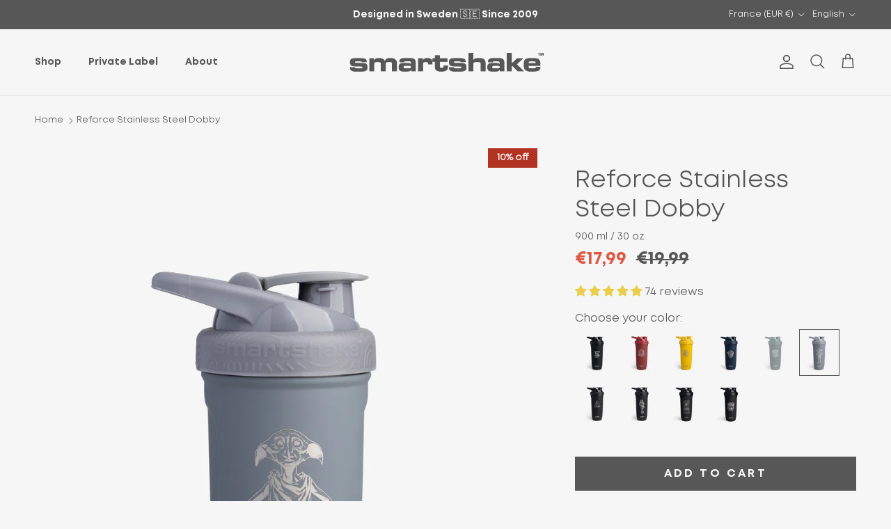

--- FILE ---
content_type: text/html; charset=utf-8
request_url: https://smartshake.com/en-fr/products/reforce-stainless-steel-dobby
body_size: 120961
content:
<!doctype html>
<html class="no-js" lang="en" dir="ltr">
<head>
  <!-- Google Consent Mode V2 Consentmo -->
    <!-- Google Consent Mode V2 Advanced Mode integration script for Consentmo GDPR Compliance App -->
    <script id="consentmo-gcmv2-advanced-mode-integration">
      const consentOutOfRegion = {
        analytics: true,
        marketing: true,
        functionality: true,
        adsDataRedaction: false,
        urlPassthrough: false,
      };

      window.dataLayer = window.dataLayer || [];
      function gtag(){dataLayer.push(arguments);}

      gtag('consent', 'default', {
        ad_storage: 'denied',
        ad_personalization: 'denied',
        ad_user_data: 'denied',
        analytics_storage: 'denied',
        functionality_storage: 'denied',
        personalization_storage:'denied',
        security_storage: 'granted',
        wait_for_update: 1500
      });

      document.addEventListener('consentmoSignal_onLoad', function(eventData) {
        const csmLoadSignal = eventData.detail || {isActive:false};
        console.log('LIQUID - consentmoSignal_onLoad event', csmLoadSignal);

        if (!csmLoadSignal.isActive) {
          console.log('LIQUID - isActive false - use consentOutOfRegion');
          gtag('consent', 'update', {
            ad_storage: consentOutOfRegion.marketing ? 'granted' : 'denied',
            ad_personalization: consentOutOfRegion.marketing ? 'granted' : 'denied',
            ad_user_data: consentOutOfRegion.marketing ? 'granted' : 'denied',
            analytics_storage: consentOutOfRegion.analytics ? 'granted' : 'denied',
            functionality_storage: consentOutOfRegion.functionality ? 'granted' : 'denied',
            personalization_storage: consentOutOfRegion.functionality ? 'granted' : 'denied',
            security_storage: 'granted',
          });
          gtag('set', 'ads_data_redaction', consentOutOfRegion.adsDataRedaction);
          gtag('set', 'url_passthrough', consentOutOfRegion.urlPassthrough);
          console.log('LIQUID - dataLayer', window.dataLayer);
        } else {
          console.log('LIQUID - set default-consent and subscribe consentmoSignal for consent-update');
          document.addEventListener('consentmoSignal', function(event) {
            const csmSignal = event.detail;
            const consentState = csmSignal.integration?.gcm?.isEnabled ? csmSignal.integration.gcm.state : csmSignal.state;
            console.log('LIQUID - consentmoSignal event', csmSignal);
            console.log('LIQUID - dataLayer', window.dataLayer);

            gtag('consent', 'update', consentState);
            if (csmSignal.integration?.gcm?.isEnabled) {
              gtag('set', 'ads_data_redaction', csmSignal.integration.gcm.adsDataRedaction);
              gtag('set', 'url_passthrough', csmSignal.integration.gcm.urlPassthrough);
            }
          });
        }
      });
    </script>
  <meta name="google-site-verification" content="LpZ-L8OSAlDf4h9tYC094v5Y5TsgHSGOldS1A0yBOnE" /><meta charset="utf-8">
<meta name="viewport" content="width=device-width,initial-scale=1">
<title>Reforce Stainless Steel Dobby &ndash; Smartshake</title><link rel="canonical" href="https://smartshake.com/en-fr/products/reforce-stainless-steel-dobby"><link rel="icon" href="//smartshake.com/cdn/shop/files/favicon-32x32.png?crop=center&height=48&v=1613791247&width=48" type="image/png">
  <link rel="apple-touch-icon" href="//smartshake.com/cdn/shop/files/favicon-32x32.png?crop=center&height=180&v=1613791247&width=180"><meta name="description" content="Dobby is a free elf! Show your support for the world&#39;s most famous house elf with this officially licensed stainless steel Shaker.  Battle-testedMore than 25 million happy customers since 2009. Durable design Keep using it for a decade or more. Leak-proof 100% guaranteed by our Smartshake™ Warranty. Comfortable &amp;amp; l"><meta property="og:site_name" content="Smartshake">
<meta property="og:url" content="https://smartshake.com/en-fr/products/reforce-stainless-steel-dobby">
<meta property="og:title" content="Reforce Stainless Steel Dobby">
<meta property="og:type" content="product">
<meta property="og:description" content="Dobby is a free elf! Show your support for the world&#39;s most famous house elf with this officially licensed stainless steel Shaker.  Battle-testedMore than 25 million happy customers since 2009. Durable design Keep using it for a decade or more. Leak-proof 100% guaranteed by our Smartshake™ Warranty. Comfortable &amp;amp; l"><meta property="og:image" content="http://smartshake.com/cdn/shop/products/Smartshake_Reforce_Stainless_Steel_Harry_Potter_Dobby.jpg?crop=center&height=1200&v=1636661231&width=1200">
  <meta property="og:image:secure_url" content="https://smartshake.com/cdn/shop/products/Smartshake_Reforce_Stainless_Steel_Harry_Potter_Dobby.jpg?crop=center&height=1200&v=1636661231&width=1200">
  <meta property="og:image:width" content="2048">
  <meta property="og:image:height" content="2560"><meta property="og:price:amount" content="17,99">
  <meta property="og:price:currency" content="EUR"><meta name="twitter:card" content="summary_large_image">
<meta name="twitter:title" content="Reforce Stainless Steel Dobby">
<meta name="twitter:description" content="Dobby is a free elf! Show your support for the world&#39;s most famous house elf with this officially licensed stainless steel Shaker.  Battle-testedMore than 25 million happy customers since 2009. Durable design Keep using it for a decade or more. Leak-proof 100% guaranteed by our Smartshake™ Warranty. Comfortable &amp;amp; l">
<style>@font-face {
  font-family: Poppins;
  font-weight: 400;
  font-style: normal;
  font-display: fallback;
  src: url("//smartshake.com/cdn/fonts/poppins/poppins_n4.0ba78fa5af9b0e1a374041b3ceaadf0a43b41362.woff2") format("woff2"),
       url("//smartshake.com/cdn/fonts/poppins/poppins_n4.214741a72ff2596839fc9760ee7a770386cf16ca.woff") format("woff");
}
@font-face {
  font-family: Poppins;
  font-weight: 700;
  font-style: normal;
  font-display: fallback;
  src: url("//smartshake.com/cdn/fonts/poppins/poppins_n7.56758dcf284489feb014a026f3727f2f20a54626.woff2") format("woff2"),
       url("//smartshake.com/cdn/fonts/poppins/poppins_n7.f34f55d9b3d3205d2cd6f64955ff4b36f0cfd8da.woff") format("woff");
}
@font-face {
  font-family: Poppins;
  font-weight: 500;
  font-style: normal;
  font-display: fallback;
  src: url("//smartshake.com/cdn/fonts/poppins/poppins_n5.ad5b4b72b59a00358afc706450c864c3c8323842.woff2") format("woff2"),
       url("//smartshake.com/cdn/fonts/poppins/poppins_n5.33757fdf985af2d24b32fcd84c9a09224d4b2c39.woff") format("woff");
}
@font-face {
  font-family: Poppins;
  font-weight: 400;
  font-style: italic;
  font-display: fallback;
  src: url("//smartshake.com/cdn/fonts/poppins/poppins_i4.846ad1e22474f856bd6b81ba4585a60799a9f5d2.woff2") format("woff2"),
       url("//smartshake.com/cdn/fonts/poppins/poppins_i4.56b43284e8b52fc64c1fd271f289a39e8477e9ec.woff") format("woff");
}
@font-face {
  font-family: Poppins;
  font-weight: 700;
  font-style: italic;
  font-display: fallback;
  src: url("//smartshake.com/cdn/fonts/poppins/poppins_i7.42fd71da11e9d101e1e6c7932199f925f9eea42d.woff2") format("woff2"),
       url("//smartshake.com/cdn/fonts/poppins/poppins_i7.ec8499dbd7616004e21155106d13837fff4cf556.woff") format("woff");
}
@font-face {
  font-family: Poppins;
  font-weight: 400;
  font-style: normal;
  font-display: fallback;
  src: url("//smartshake.com/cdn/fonts/poppins/poppins_n4.0ba78fa5af9b0e1a374041b3ceaadf0a43b41362.woff2") format("woff2"),
       url("//smartshake.com/cdn/fonts/poppins/poppins_n4.214741a72ff2596839fc9760ee7a770386cf16ca.woff") format("woff");
}
@font-face {
  font-family: Poppins;
  font-weight: 400;
  font-style: normal;
  font-display: fallback;
  src: url("//smartshake.com/cdn/fonts/poppins/poppins_n4.0ba78fa5af9b0e1a374041b3ceaadf0a43b41362.woff2") format("woff2"),
       url("//smartshake.com/cdn/fonts/poppins/poppins_n4.214741a72ff2596839fc9760ee7a770386cf16ca.woff") format("woff");
}
@font-face {
  font-family: Poppins;
  font-weight: 400;
  font-style: normal;
  font-display: fallback;
  src: url("//smartshake.com/cdn/fonts/poppins/poppins_n4.0ba78fa5af9b0e1a374041b3ceaadf0a43b41362.woff2") format("woff2"),
       url("//smartshake.com/cdn/fonts/poppins/poppins_n4.214741a72ff2596839fc9760ee7a770386cf16ca.woff") format("woff");
}
@font-face {
  font-family: Poppins;
  font-weight: 600;
  font-style: normal;
  font-display: fallback;
  src: url("//smartshake.com/cdn/fonts/poppins/poppins_n6.aa29d4918bc243723d56b59572e18228ed0786f6.woff2") format("woff2"),
       url("//smartshake.com/cdn/fonts/poppins/poppins_n6.5f815d845fe073750885d5b7e619ee00e8111208.woff") format("woff");
}
:root {
  --page-container-width:          1580px;
  --reading-container-width:       720px;
  --divider-opacity:               0.14;
  --gutter-large:                  30px;
  --gutter-desktop:                20px;
  --gutter-mobile:                 16px;
  --section-padding:               50px;
  --larger-section-padding:        80px;
  --larger-section-padding-mobile: 60px;
  --largest-section-padding:       110px;
  --aos-animate-duration:          0.6s;

  --base-font-family:              Poppins, sans-serif;
  --base-font-weight:              400;
  --base-font-style:               normal;
  --heading-font-family:           Poppins, sans-serif;
  --heading-font-weight:           400;
  --heading-font-style:            normal;
  --heading-font-letter-spacing:   normal;
  --logo-font-family:              Poppins, sans-serif;
  --logo-font-weight:              400;
  --logo-font-style:               normal;
  --nav-font-family:               Poppins, sans-serif;
  --nav-font-weight:               400;
  --nav-font-style:                normal;

  --base-text-size:16px;
  --base-line-height:              1.6;
  --input-text-size:16px;
  --smaller-text-size-1:13px;
  --smaller-text-size-2:14px;
  --smaller-text-size-3:13px;
  --smaller-text-size-4:12px;
  --larger-text-size:35px;
  --super-large-text-size:61px;
  --super-large-mobile-text-size:28px;
  --larger-mobile-text-size:28px;
  --logo-text-size:24px;--btn-letter-spacing: normal;
    --btn-text-transform: none;
    --button-text-size: 16px;
    --quickbuy-button-text-size: 14px;
    --small-feature-link-font-size: 1em;
    --input-btn-padding-top: 13px;
    --input-btn-padding-bottom: 13px;--heading-text-transform:none;
  --nav-text-size:                      14px;
  --mobile-menu-font-weight:            inherit;

  --body-bg-color:                      246 246 246;
  --bg-color:                           246 246 246;
  --body-text-color:                    87 87 87;
  --text-color:                         87 87 87;

  --header-text-col:                    #575757;--header-text-hover-col:             var(--main-nav-link-hover-col);--header-bg-col:                     #f6f6f6;
  --heading-color:                     87 87 87;
  --body-heading-color:                87 87 87;
  --heading-divider-col:               #e2e2e2;

  --logo-col:                          #171717;
  --main-nav-bg:                       #f6f6f6;
  --main-nav-link-col:                 #575757;
  --main-nav-link-hover-col:           #171717;
  --main-nav-link-featured-col:        #df5641;

  --link-color:                        23 23 23;
  --body-link-color:                   23 23 23;

  --btn-bg-color:                        87 87 87;
  --btn-bg-hover-color:                  23 23 23;
  --btn-border-color:                    87 87 87;
  --btn-border-hover-color:              23 23 23;
  --btn-text-color:                      246 246 246;
  --btn-text-hover-color:                246 246 246;--btn-alt-bg-color:                    246 246 246;
  --btn-alt-text-color:                  87 87 87;
  --btn-alt-border-color:                87 87 87;
  --btn-alt-border-hover-color:          87 87 87;--btn-ter-bg-color:                    226 226 226;
  --btn-ter-text-color:                  36 36 36;
  --btn-ter-bg-hover-color:              87 87 87;
  --btn-ter-text-hover-color:            246 246 246;--btn-border-radius: 0;
    --btn-inspired-border-radius: 0;--color-scheme-default:                             #f6f6f6;
  --color-scheme-default-color:                       246 246 246;
  --color-scheme-default-text-color:                  87 87 87;
  --color-scheme-default-head-color:                  87 87 87;
  --color-scheme-default-link-color:                  23 23 23;
  --color-scheme-default-btn-text-color:              246 246 246;
  --color-scheme-default-btn-text-hover-color:        246 246 246;
  --color-scheme-default-btn-bg-color:                87 87 87;
  --color-scheme-default-btn-bg-hover-color:          23 23 23;
  --color-scheme-default-btn-border-color:            87 87 87;
  --color-scheme-default-btn-border-hover-color:      23 23 23;
  --color-scheme-default-btn-alt-text-color:          87 87 87;
  --color-scheme-default-btn-alt-bg-color:            246 246 246;
  --color-scheme-default-btn-alt-border-color:        87 87 87;
  --color-scheme-default-btn-alt-border-hover-color:  87 87 87;

  --color-scheme-1:                             #f6f6f6;
  --color-scheme-1-color:                       246 246 246;
  --color-scheme-1-text-color:                  87 87 87;
  --color-scheme-1-head-color:                  87 87 87;
  --color-scheme-1-link-color:                  0 125 199;
  --color-scheme-1-btn-text-color:              246 246 246;
  --color-scheme-1-btn-text-hover-color:        246 246 246;
  --color-scheme-1-btn-bg-color:                87 87 87;
  --color-scheme-1-btn-bg-hover-color:          23 23 23;
  --color-scheme-1-btn-border-color:            87 87 87;
  --color-scheme-1-btn-border-hover-color:      23 23 23;
  --color-scheme-1-btn-alt-text-color:          35 35 35;
  --color-scheme-1-btn-alt-bg-color:            246 246 246;
  --color-scheme-1-btn-alt-border-color:        35 35 35;
  --color-scheme-1-btn-alt-border-hover-color:  35 35 35;

  --color-scheme-2:                             linear-gradient(269deg, rgba(252, 169, 53, 1) 5%, rgba(252, 188, 53, 1) 47%, rgba(255, 198, 54, 1) 100%);
  --color-scheme-2-color:                       87 87 87;
  --color-scheme-2-text-color:                  246 246 246;
  --color-scheme-2-head-color:                  246 246 246;
  --color-scheme-2-link-color:                  246 246 246;
  --color-scheme-2-btn-text-color:              23 23 23;
  --color-scheme-2-btn-text-hover-color:        23 23 23;
  --color-scheme-2-btn-bg-color:                246 246 246;
  --color-scheme-2-btn-bg-hover-color:          226 226 226;
  --color-scheme-2-btn-border-color:            246 246 246;
  --color-scheme-2-btn-border-hover-color:      226 226 226;
  --color-scheme-2-btn-alt-text-color:          23 23 23;
  --color-scheme-2-btn-alt-bg-color:            246 246 246;
  --color-scheme-2-btn-alt-border-color:        23 23 23;
  --color-scheme-2-btn-alt-border-hover-color:  23 23 23;

  /* Shop Pay payment terms */
  --payment-terms-background-color:    #f6f6f6;--quickbuy-bg: 246 246 246;--body-input-background-color:       rgb(var(--body-bg-color));
  --input-background-color:            rgb(var(--body-bg-color));
  --body-input-text-color:             var(--body-text-color);
  --input-text-color:                  var(--body-text-color);
  --body-input-border-color:           rgb(206, 206, 206);
  --input-border-color:                rgb(206, 206, 206);
  --input-border-color-hover:          rgb(159, 159, 159);
  --input-border-color-active:         rgb(87, 87, 87);

  --swatch-cross-svg:                  url("data:image/svg+xml,%3Csvg xmlns='http://www.w3.org/2000/svg' width='240' height='240' viewBox='0 0 24 24' fill='none' stroke='rgb(206, 206, 206)' stroke-width='0.09' preserveAspectRatio='none' %3E%3Cline x1='24' y1='0' x2='0' y2='24'%3E%3C/line%3E%3C/svg%3E");
  --swatch-cross-hover:                url("data:image/svg+xml,%3Csvg xmlns='http://www.w3.org/2000/svg' width='240' height='240' viewBox='0 0 24 24' fill='none' stroke='rgb(159, 159, 159)' stroke-width='0.09' preserveAspectRatio='none' %3E%3Cline x1='24' y1='0' x2='0' y2='24'%3E%3C/line%3E%3C/svg%3E");
  --swatch-cross-active:               url("data:image/svg+xml,%3Csvg xmlns='http://www.w3.org/2000/svg' width='240' height='240' viewBox='0 0 24 24' fill='none' stroke='rgb(87, 87, 87)' stroke-width='0.09' preserveAspectRatio='none' %3E%3Cline x1='24' y1='0' x2='0' y2='24'%3E%3C/line%3E%3C/svg%3E");

  --footer-divider-col:                #969696;
  --footer-text-col:                   246 246 246;
  --footer-heading-col:                246 246 246;
  --footer-bg-col:                     87 87 87;--product-label-overlay-justify: flex-start;--product-label-overlay-align: flex-end;--product-label-overlay-reduction-text:   #ffffff;
  --product-label-overlay-reduction-bg:     #b33323;
  --product-label-overlay-reduction-text-weight: 600;
  --product-label-overlay-stock-text:       #ffffff;
  --product-label-overlay-stock-bg:         #4c4c4b;
  --product-label-overlay-new-text:         #808284;
  --product-label-overlay-new-bg:           #ffffff;
  --product-label-overlay-meta-text:        #171717;
  --product-label-overlay-meta-bg:          #66ff65;
  --product-label-sale-text:                #df5641;
  --product-label-sold-text:                #575757;
  --product-label-preorder-text:            #60a57e;

  --product-block-crop-align:               center;

  
  --product-block-price-align:              center;
  --product-block-price-item-margin-start:  .25rem;
  --product-block-price-item-margin-end:    .25rem;
  

  

  --collection-block-image-position:   center center;

  --swatch-picker-image-size:          70px;
  --swatch-crop-align:                 center center;

  --image-overlay-text-color:          246 246 246;--image-overlay-bg:                  rgba(23, 23, 23, 0.0);
  --image-overlay-shadow-start:        rgb(0 0 0 / 0.3);
  --image-overlay-box-opacity:         1.0;--product-inventory-ok-box-color:            #f2faf0;
  --product-inventory-ok-text-color:           #108043;
  --product-inventory-ok-icon-box-fill-color:  #fff;
  --product-inventory-low-box-color:           #fcf1cd;
  --product-inventory-low-text-color:          #dd9a1a;
  --product-inventory-low-icon-box-fill-color: #fff;
  --product-inventory-low-text-color-channels: 16, 128, 67;
  --product-inventory-ok-text-color-channels:  221, 154, 26;

  --rating-star-color: 246 165 41;--overlay-align-left: start;
    --overlay-align-right: end;}html[dir=rtl] {
  --overlay-right-text-m-left: 0;
  --overlay-right-text-m-right: auto;
  --overlay-left-shadow-left-left: 15%;
  --overlay-left-shadow-left-right: -50%;
  --overlay-left-shadow-right-left: -85%;
  --overlay-left-shadow-right-right: 0;
}.image-overlay--bg-box .text-overlay .text-overlay__text {
    --image-overlay-box-bg: 246 246 246;
    --heading-color: var(--body-heading-color);
    --text-color: var(--body-text-color);
    --link-color: var(--body-link-color);
  }::selection {
    background: rgb(var(--body-heading-color));
    color: rgb(var(--body-bg-color));
  }
  ::-moz-selection {
    background: rgb(var(--body-heading-color));
    color: rgb(var(--body-bg-color));
  }.use-color-scheme--default {
  --product-label-sale-text:           #df5641;
  --product-label-sold-text:           #575757;
  --product-label-preorder-text:       #60a57e;
  --input-background-color:            rgb(var(--body-bg-color));
  --input-text-color:                  var(--body-input-text-color);
  --input-border-color:                rgb(206, 206, 206);
  --input-border-color-hover:          rgb(159, 159, 159);
  --input-border-color-active:         rgb(87, 87, 87);
}</style>

 <link rel="apple-touch-icon" sizes="76x76" href="https://cdn.shopify.com/s/files/1/0484/7091/7273/files/apple-touch-icon-76x76.png?v=1661850791" />
  
  <link rel="apple-touch-icon" sizes="120x120" href="https://cdn.shopify.com/s/files/1/0484/7091/7273/files/apple-touch-icon-120x120.png?v=1661850791" />

  <link rel="apple-touch-icon" sizes="152x152" href="https://cdn.shopify.com/s/files/1/0484/7091/7273/files/apple-touch-icon-152x152.png?v=1661850791" />
  
  <link rel="apple-touch-icon" sizes="180x180" href="https://cdn.shopify.com/s/files/1/0484/7091/7273/files/apple-touch-icon-180x180.png?v=1661850791" />

       <script type="text/javascript" src="https://cdnjs.cloudflare.com/ajax/libs/jquery/3.5.1/jquery.min.js"></script>
    <script>
   $(document).ready(function(){
            $("body").find('h1.product_name,h1,span.title,h3,.grid-product__title, .mini-cart__item__title a,h3.regular_text,.product-block__title').each(function(index,elm){
                $(elm).html(
                    $(elm)
                        .html()
                       .replaceAll(/(Bohtal|Ultimate|Lunch Tote|Meal Prep|Ice Pack|Eco|Gym|Revive|Run|Lite|Reforce|Slim|Original2Go|ONE|Whey2Go|gone offroad|Pill Box|Become a Reseller|Shaker|Customer Support|FAQ|Privacy notice|Food Storage|Rock Band|Insulated|Accessories|Shopping Cart|Terms &amp; Conditions)/gi,'<span style="font-family:MontBold;">$1</span>')
                );
            });
        });
    </script>

  <link href="//smartshake.com/cdn/shop/t/47/assets/main.css?v=172312757779536793001752733753" rel="stylesheet" type="text/css" media="all" />
  <link href="//smartshake.com/cdn/shop/t/47/assets/custom.css?v=41271032842158650201758718675" rel="stylesheet" type="text/css" media="all" />
<link rel="preload" as="font" href="//smartshake.com/cdn/fonts/poppins/poppins_n4.0ba78fa5af9b0e1a374041b3ceaadf0a43b41362.woff2" type="font/woff2" crossorigin><link rel="preload" as="font" href="//smartshake.com/cdn/fonts/poppins/poppins_n4.0ba78fa5af9b0e1a374041b3ceaadf0a43b41362.woff2" type="font/woff2" crossorigin><script src="https://www.google.com/recaptcha/api.js" async defer></script>
  <script>
    document.documentElement.className = document.documentElement.className.replace('no-js', 'js');

    window.theme = {
      info: {
        name: 'Symmetry',
        version: '8.0.0'
      },
      device: {
        hasTouch: window.matchMedia('(any-pointer: coarse)').matches,
        hasHover: window.matchMedia('(hover: hover)').matches
      },
      mediaQueries: {
        md: '(min-width: 768px)',
        productMediaCarouselBreak: '(min-width: 1041px)'
      },
      routes: {
        base: 'https://smartshake.com',
        cart: '/en-fr/cart',
        cartAdd: '/en-fr/cart/add.js',
        cartUpdate: '/en-fr/cart/update.js',
        predictiveSearch: '/en-fr/search/suggest'
      },
      strings: {
        cartTermsConfirmation: "You must agree to the terms and conditions before continuing.",
        cartItemsQuantityError: "You can only add [QUANTITY] of this item to your cart.",
        generalSearchViewAll: "View all search results",
        noStock: "Sold out",
        noVariant: "Unavailable",
        productsProductChooseA: "Choose a",
        generalSearchPages: "Pages",
        generalSearchNoResultsWithoutTerms: "Sorry, we couldnʼt find any results",
        shippingCalculator: {
          singleRate: "There is one shipping rate for this destination:",
          multipleRates: "There are multiple shipping rates for this destination:",
          noRates: "We do not ship to this destination."
        },
        regularPrice: "Regular price",
        salePrice: "Sale price"
      },
      settings: {
        moneyWithCurrencyFormat: "€{{amount_with_comma_separator}} EUR",
        cartType: "drawer",
        afterAddToCart: "drawer",
        quickbuyStyle: "button",
        externalLinksNewTab: true,
        internalLinksSmoothScroll: true
      }
    }

    theme.inlineNavigationCheck = function() {
      var pageHeader = document.querySelector('.pageheader'),
          inlineNavContainer = pageHeader.querySelector('.logo-area__left__inner'),
          inlineNav = inlineNavContainer.querySelector('.navigation--left');
      if (inlineNav && getComputedStyle(inlineNav).display != 'none') {
        var inlineMenuCentered = document.querySelector('.pageheader--layout-inline-menu-center'),
            logoContainer = document.querySelector('.logo-area__middle__inner');
        if(inlineMenuCentered) {
          var rightWidth = document.querySelector('.logo-area__right__inner').clientWidth,
              middleWidth = logoContainer.clientWidth,
              logoArea = document.querySelector('.logo-area'),
              computedLogoAreaStyle = getComputedStyle(logoArea),
              logoAreaInnerWidth = logoArea.clientWidth - Math.ceil(parseFloat(computedLogoAreaStyle.paddingLeft)) - Math.ceil(parseFloat(computedLogoAreaStyle.paddingRight)),
              availableNavWidth = logoAreaInnerWidth - Math.max(rightWidth, middleWidth) * 2 - 40;
          inlineNavContainer.style.maxWidth = availableNavWidth + 'px';
        }

        var firstInlineNavLink = inlineNav.querySelector('.navigation__item:first-child'),
            lastInlineNavLink = inlineNav.querySelector('.navigation__item:last-child');
        if (lastInlineNavLink) {
          var inlineNavWidth = null;
          if(document.querySelector('html[dir=rtl]')) {
            inlineNavWidth = firstInlineNavLink.offsetLeft - lastInlineNavLink.offsetLeft + firstInlineNavLink.offsetWidth;
          } else {
            inlineNavWidth = lastInlineNavLink.offsetLeft - firstInlineNavLink.offsetLeft + lastInlineNavLink.offsetWidth;
          }
          if (inlineNavContainer.offsetWidth >= inlineNavWidth) {
            pageHeader.classList.add('pageheader--layout-inline-permitted');
            var tallLogo = logoContainer.clientHeight > lastInlineNavLink.clientHeight + 20;
            if (tallLogo) {
              inlineNav.classList.add('navigation--tight-underline');
            } else {
              inlineNav.classList.remove('navigation--tight-underline');
            }
          } else {
            pageHeader.classList.remove('pageheader--layout-inline-permitted');
          }
        }
      }
    };

    theme.setInitialHeaderHeightProperty = () => {
      const section = document.querySelector('.section-header');
      if (section) {
        document.documentElement.style.setProperty('--theme-header-height', Math.ceil(section.clientHeight) + 'px');
      }
    };
  </script>

  <script src="//smartshake.com/cdn/shop/t/47/assets/main.js?v=150891663519462644191752733753" defer></script>
    <script src="//smartshake.com/cdn/shop/t/47/assets/animate-on-scroll.js?v=15249566486942820451752733752" defer></script>
    <link href="//smartshake.com/cdn/shop/t/47/assets/animate-on-scroll.css?v=135962721104954213331752733752" rel="stylesheet" type="text/css" media="all" />
  

  <script>window.performance && window.performance.mark && window.performance.mark('shopify.content_for_header.start');</script><meta id="shopify-digital-wallet" name="shopify-digital-wallet" content="/48470917273/digital_wallets/dialog">
<meta name="shopify-checkout-api-token" content="dff274cb0adacc6230a0e0f610ca70e4">
<meta id="in-context-paypal-metadata" data-shop-id="48470917273" data-venmo-supported="false" data-environment="production" data-locale="en_US" data-paypal-v4="true" data-currency="EUR">
<link rel="alternate" hreflang="x-default" href="https://smartshake.com/products/reforce-stainless-steel-dobby">
<link rel="alternate" hreflang="sv" href="https://smartshake.com/products/reforce-stainless-steel-dobby">
<link rel="alternate" hreflang="en" href="https://smartshake.com/en/products/reforce-stainless-steel-dobby">
<link rel="alternate" hreflang="de-AT" href="https://smartshake.de/products/reforce-stainless-steel-dobby">
<link rel="alternate" hreflang="en-AT" href="https://smartshake.de/en/products/reforce-stainless-steel-dobby">
<link rel="alternate" hreflang="de-DE" href="https://smartshake.de/products/reforce-stainless-steel-dobby">
<link rel="alternate" hreflang="en-DE" href="https://smartshake.de/en/products/reforce-stainless-steel-dobby">
<link rel="alternate" hreflang="fr-FR" href="https://smartshake.com/fr-fr/products/reforce-stainless-steel-dobby">
<link rel="alternate" hreflang="en-FR" href="https://smartshake.com/en-fr/products/reforce-stainless-steel-dobby">
<link rel="alternate" hreflang="en-NO" href="https://smartshake.com/en-no/products/reforce-stainless-steel-dobby">
<link rel="alternate" hreflang="es-ES" href="https://smartshake.com/es-es/products/reforce-stainless-steel-dobby">
<link rel="alternate" hreflang="en-ES" href="https://smartshake.com/en-es/products/reforce-stainless-steel-dobby">
<link rel="alternate" hreflang="en-CA" href="https://smartshake.com/en-ca/products/reforce-stainless-steel-dobby">
<link rel="alternate" hreflang="fr-CA" href="https://smartshake.com/fr-ca/products/reforce-stainless-steel-dobby">
<link rel="alternate" hreflang="en-DK" href="https://smartshake.com/en-dk/products/reforce-stainless-steel-dobby">
<link rel="alternate" hreflang="en-AX" href="https://smartshake.com/en-fi/products/reforce-stainless-steel-dobby">
<link rel="alternate" hreflang="sv-AX" href="https://smartshake.com/sv-fi/products/reforce-stainless-steel-dobby">
<link rel="alternate" hreflang="en-FI" href="https://smartshake.com/en-fi/products/reforce-stainless-steel-dobby">
<link rel="alternate" hreflang="sv-FI" href="https://smartshake.com/sv-fi/products/reforce-stainless-steel-dobby">
<link rel="alternate" hreflang="en-GF" href="https://smartshake.com/en-esp/products/reforce-stainless-steel-dobby">
<link rel="alternate" hreflang="es-GF" href="https://smartshake.com/es-esp/products/reforce-stainless-steel-dobby">
<link rel="alternate" hreflang="en-AR" href="https://smartshake.com/en-esp/products/reforce-stainless-steel-dobby">
<link rel="alternate" hreflang="es-AR" href="https://smartshake.com/es-esp/products/reforce-stainless-steel-dobby">
<link rel="alternate" hreflang="en-BO" href="https://smartshake.com/en-esp/products/reforce-stainless-steel-dobby">
<link rel="alternate" hreflang="es-BO" href="https://smartshake.com/es-esp/products/reforce-stainless-steel-dobby">
<link rel="alternate" hreflang="en-BR" href="https://smartshake.com/en-esp/products/reforce-stainless-steel-dobby">
<link rel="alternate" hreflang="es-BR" href="https://smartshake.com/es-esp/products/reforce-stainless-steel-dobby">
<link rel="alternate" hreflang="en-CL" href="https://smartshake.com/en-esp/products/reforce-stainless-steel-dobby">
<link rel="alternate" hreflang="es-CL" href="https://smartshake.com/es-esp/products/reforce-stainless-steel-dobby">
<link rel="alternate" hreflang="en-CO" href="https://smartshake.com/en-esp/products/reforce-stainless-steel-dobby">
<link rel="alternate" hreflang="es-CO" href="https://smartshake.com/es-esp/products/reforce-stainless-steel-dobby">
<link rel="alternate" hreflang="en-DO" href="https://smartshake.com/en-esp/products/reforce-stainless-steel-dobby">
<link rel="alternate" hreflang="es-DO" href="https://smartshake.com/es-esp/products/reforce-stainless-steel-dobby">
<link rel="alternate" hreflang="en-EC" href="https://smartshake.com/en-esp/products/reforce-stainless-steel-dobby">
<link rel="alternate" hreflang="es-EC" href="https://smartshake.com/es-esp/products/reforce-stainless-steel-dobby">
<link rel="alternate" hreflang="en-FK" href="https://smartshake.com/en-esp/products/reforce-stainless-steel-dobby">
<link rel="alternate" hreflang="es-FK" href="https://smartshake.com/es-esp/products/reforce-stainless-steel-dobby">
<link rel="alternate" hreflang="en-GS" href="https://smartshake.com/en-esp/products/reforce-stainless-steel-dobby">
<link rel="alternate" hreflang="es-GS" href="https://smartshake.com/es-esp/products/reforce-stainless-steel-dobby">
<link rel="alternate" hreflang="en-GT" href="https://smartshake.com/en-esp/products/reforce-stainless-steel-dobby">
<link rel="alternate" hreflang="es-GT" href="https://smartshake.com/es-esp/products/reforce-stainless-steel-dobby">
<link rel="alternate" hreflang="en-GY" href="https://smartshake.com/en-esp/products/reforce-stainless-steel-dobby">
<link rel="alternate" hreflang="es-GY" href="https://smartshake.com/es-esp/products/reforce-stainless-steel-dobby">
<link rel="alternate" hreflang="en-HN" href="https://smartshake.com/en-esp/products/reforce-stainless-steel-dobby">
<link rel="alternate" hreflang="es-HN" href="https://smartshake.com/es-esp/products/reforce-stainless-steel-dobby">
<link rel="alternate" hreflang="en-MX" href="https://smartshake.com/en-esp/products/reforce-stainless-steel-dobby">
<link rel="alternate" hreflang="es-MX" href="https://smartshake.com/es-esp/products/reforce-stainless-steel-dobby">
<link rel="alternate" hreflang="en-PE" href="https://smartshake.com/en-esp/products/reforce-stainless-steel-dobby">
<link rel="alternate" hreflang="es-PE" href="https://smartshake.com/es-esp/products/reforce-stainless-steel-dobby">
<link rel="alternate" hreflang="en-PY" href="https://smartshake.com/en-esp/products/reforce-stainless-steel-dobby">
<link rel="alternate" hreflang="es-PY" href="https://smartshake.com/es-esp/products/reforce-stainless-steel-dobby">
<link rel="alternate" hreflang="en-SR" href="https://smartshake.com/en-esp/products/reforce-stainless-steel-dobby">
<link rel="alternate" hreflang="es-SR" href="https://smartshake.com/es-esp/products/reforce-stainless-steel-dobby">
<link rel="alternate" hreflang="en-SV" href="https://smartshake.com/en-esp/products/reforce-stainless-steel-dobby">
<link rel="alternate" hreflang="es-SV" href="https://smartshake.com/es-esp/products/reforce-stainless-steel-dobby">
<link rel="alternate" hreflang="en-UY" href="https://smartshake.com/en-esp/products/reforce-stainless-steel-dobby">
<link rel="alternate" hreflang="es-UY" href="https://smartshake.com/es-esp/products/reforce-stainless-steel-dobby">
<link rel="alternate" hreflang="en-VE" href="https://smartshake.com/en-esp/products/reforce-stainless-steel-dobby">
<link rel="alternate" hreflang="es-VE" href="https://smartshake.com/es-esp/products/reforce-stainless-steel-dobby">
<link rel="alternate" hreflang="it-IT" href="https://smartshake.com/it-it/products/reforce-stainless-steel-dobby">
<link rel="alternate" hreflang="en-IT" href="https://smartshake.com/en-it/products/reforce-stainless-steel-dobby">
<link rel="alternate" hreflang="en-AD" href="https://smartshake.com/en-eu/products/reforce-stainless-steel-dobby">
<link rel="alternate" hreflang="en-BE" href="https://smartshake.com/en-eu/products/reforce-stainless-steel-dobby">
<link rel="alternate" hreflang="en-CY" href="https://smartshake.com/en-eu/products/reforce-stainless-steel-dobby">
<link rel="alternate" hreflang="en-EE" href="https://smartshake.com/en-eu/products/reforce-stainless-steel-dobby">
<link rel="alternate" hreflang="en-TF" href="https://smartshake.com/en-eu/products/reforce-stainless-steel-dobby">
<link rel="alternate" hreflang="en-GR" href="https://smartshake.com/en-eu/products/reforce-stainless-steel-dobby">
<link rel="alternate" hreflang="en-GP" href="https://smartshake.com/en-eu/products/reforce-stainless-steel-dobby">
<link rel="alternate" hreflang="en-VA" href="https://smartshake.com/en-eu/products/reforce-stainless-steel-dobby">
<link rel="alternate" hreflang="en-IE" href="https://smartshake.com/en-eu/products/reforce-stainless-steel-dobby">
<link rel="alternate" hreflang="en-XK" href="https://smartshake.com/en-eu/products/reforce-stainless-steel-dobby">
<link rel="alternate" hreflang="en-LV" href="https://smartshake.com/en-eu/products/reforce-stainless-steel-dobby">
<link rel="alternate" hreflang="en-LT" href="https://smartshake.com/en-eu/products/reforce-stainless-steel-dobby">
<link rel="alternate" hreflang="en-LU" href="https://smartshake.com/en-eu/products/reforce-stainless-steel-dobby">
<link rel="alternate" hreflang="en-MT" href="https://smartshake.com/en-eu/products/reforce-stainless-steel-dobby">
<link rel="alternate" hreflang="en-MQ" href="https://smartshake.com/en-eu/products/reforce-stainless-steel-dobby">
<link rel="alternate" hreflang="en-YT" href="https://smartshake.com/en-eu/products/reforce-stainless-steel-dobby">
<link rel="alternate" hreflang="en-MC" href="https://smartshake.com/en-eu/products/reforce-stainless-steel-dobby">
<link rel="alternate" hreflang="en-ME" href="https://smartshake.com/en-eu/products/reforce-stainless-steel-dobby">
<link rel="alternate" hreflang="en-PT" href="https://smartshake.com/en-eu/products/reforce-stainless-steel-dobby">
<link rel="alternate" hreflang="en-RE" href="https://smartshake.com/en-eu/products/reforce-stainless-steel-dobby">
<link rel="alternate" hreflang="en-BL" href="https://smartshake.com/en-eu/products/reforce-stainless-steel-dobby">
<link rel="alternate" hreflang="en-MF" href="https://smartshake.com/en-eu/products/reforce-stainless-steel-dobby">
<link rel="alternate" hreflang="en-PM" href="https://smartshake.com/en-eu/products/reforce-stainless-steel-dobby">
<link rel="alternate" hreflang="en-SM" href="https://smartshake.com/en-eu/products/reforce-stainless-steel-dobby">
<link rel="alternate" hreflang="en-SK" href="https://smartshake.com/en-eu/products/reforce-stainless-steel-dobby">
<link rel="alternate" hreflang="en-SI" href="https://smartshake.com/en-eu/products/reforce-stainless-steel-dobby">
<link rel="alternate" hreflang="en-BG" href="https://smartshake.com/en-eu/products/reforce-stainless-steel-dobby">
<link rel="alternate" hreflang="en-HR" href="https://smartshake.com/en-eu/products/reforce-stainless-steel-dobby">
<link rel="alternate" hreflang="en-CZ" href="https://smartshake.com/en-eu/products/reforce-stainless-steel-dobby">
<link rel="alternate" hreflang="en-FO" href="https://smartshake.com/en-eu/products/reforce-stainless-steel-dobby">
<link rel="alternate" hreflang="en-GI" href="https://smartshake.com/en-eu/products/reforce-stainless-steel-dobby">
<link rel="alternate" hreflang="en-GL" href="https://smartshake.com/en-eu/products/reforce-stainless-steel-dobby">
<link rel="alternate" hreflang="en-GG" href="https://smartshake.com/en-eu/products/reforce-stainless-steel-dobby">
<link rel="alternate" hreflang="en-HU" href="https://smartshake.com/en-eu/products/reforce-stainless-steel-dobby">
<link rel="alternate" hreflang="en-JE" href="https://smartshake.com/en-eu/products/reforce-stainless-steel-dobby">
<link rel="alternate" hreflang="en-PL" href="https://smartshake.com/en-eu/products/reforce-stainless-steel-dobby">
<link rel="alternate" hreflang="en-RO" href="https://smartshake.com/en-eu/products/reforce-stainless-steel-dobby">
<link rel="alternate" hreflang="en-AC" href="https://smartshake.com/en-en/products/reforce-stainless-steel-dobby">
<link rel="alternate" hreflang="en-AE" href="https://smartshake.com/en-en/products/reforce-stainless-steel-dobby">
<link rel="alternate" hreflang="en-AF" href="https://smartshake.com/en-en/products/reforce-stainless-steel-dobby">
<link rel="alternate" hreflang="en-AG" href="https://smartshake.com/en-en/products/reforce-stainless-steel-dobby">
<link rel="alternate" hreflang="en-AI" href="https://smartshake.com/en-en/products/reforce-stainless-steel-dobby">
<link rel="alternate" hreflang="en-AL" href="https://smartshake.com/en-en/products/reforce-stainless-steel-dobby">
<link rel="alternate" hreflang="en-AM" href="https://smartshake.com/en-en/products/reforce-stainless-steel-dobby">
<link rel="alternate" hreflang="en-AO" href="https://smartshake.com/en-en/products/reforce-stainless-steel-dobby">
<link rel="alternate" hreflang="en-AU" href="https://smartshake.com/en-en/products/reforce-stainless-steel-dobby">
<link rel="alternate" hreflang="en-AW" href="https://smartshake.com/en-en/products/reforce-stainless-steel-dobby">
<link rel="alternate" hreflang="en-AZ" href="https://smartshake.com/en-en/products/reforce-stainless-steel-dobby">
<link rel="alternate" hreflang="en-BA" href="https://smartshake.com/en-en/products/reforce-stainless-steel-dobby">
<link rel="alternate" hreflang="en-BB" href="https://smartshake.com/en-en/products/reforce-stainless-steel-dobby">
<link rel="alternate" hreflang="en-BD" href="https://smartshake.com/en-en/products/reforce-stainless-steel-dobby">
<link rel="alternate" hreflang="en-BF" href="https://smartshake.com/en-en/products/reforce-stainless-steel-dobby">
<link rel="alternate" hreflang="en-BH" href="https://smartshake.com/en-en/products/reforce-stainless-steel-dobby">
<link rel="alternate" hreflang="en-BI" href="https://smartshake.com/en-en/products/reforce-stainless-steel-dobby">
<link rel="alternate" hreflang="en-BJ" href="https://smartshake.com/en-en/products/reforce-stainless-steel-dobby">
<link rel="alternate" hreflang="en-BM" href="https://smartshake.com/en-en/products/reforce-stainless-steel-dobby">
<link rel="alternate" hreflang="en-BN" href="https://smartshake.com/en-en/products/reforce-stainless-steel-dobby">
<link rel="alternate" hreflang="en-BQ" href="https://smartshake.com/en-en/products/reforce-stainless-steel-dobby">
<link rel="alternate" hreflang="en-BS" href="https://smartshake.com/en-en/products/reforce-stainless-steel-dobby">
<link rel="alternate" hreflang="en-BT" href="https://smartshake.com/en-en/products/reforce-stainless-steel-dobby">
<link rel="alternate" hreflang="en-BW" href="https://smartshake.com/en-en/products/reforce-stainless-steel-dobby">
<link rel="alternate" hreflang="en-BY" href="https://smartshake.com/en-en/products/reforce-stainless-steel-dobby">
<link rel="alternate" hreflang="en-BZ" href="https://smartshake.com/en-en/products/reforce-stainless-steel-dobby">
<link rel="alternate" hreflang="en-CC" href="https://smartshake.com/en-en/products/reforce-stainless-steel-dobby">
<link rel="alternate" hreflang="en-CD" href="https://smartshake.com/en-en/products/reforce-stainless-steel-dobby">
<link rel="alternate" hreflang="en-CF" href="https://smartshake.com/en-en/products/reforce-stainless-steel-dobby">
<link rel="alternate" hreflang="en-CG" href="https://smartshake.com/en-en/products/reforce-stainless-steel-dobby">
<link rel="alternate" hreflang="en-CH" href="https://smartshake.com/en-en/products/reforce-stainless-steel-dobby">
<link rel="alternate" hreflang="en-CI" href="https://smartshake.com/en-en/products/reforce-stainless-steel-dobby">
<link rel="alternate" hreflang="en-CK" href="https://smartshake.com/en-en/products/reforce-stainless-steel-dobby">
<link rel="alternate" hreflang="en-CM" href="https://smartshake.com/en-en/products/reforce-stainless-steel-dobby">
<link rel="alternate" hreflang="en-CN" href="https://smartshake.com/en-en/products/reforce-stainless-steel-dobby">
<link rel="alternate" hreflang="en-CR" href="https://smartshake.com/en-en/products/reforce-stainless-steel-dobby">
<link rel="alternate" hreflang="en-CV" href="https://smartshake.com/en-en/products/reforce-stainless-steel-dobby">
<link rel="alternate" hreflang="en-CW" href="https://smartshake.com/en-en/products/reforce-stainless-steel-dobby">
<link rel="alternate" hreflang="en-CX" href="https://smartshake.com/en-en/products/reforce-stainless-steel-dobby">
<link rel="alternate" hreflang="en-DJ" href="https://smartshake.com/en-en/products/reforce-stainless-steel-dobby">
<link rel="alternate" hreflang="en-DM" href="https://smartshake.com/en-en/products/reforce-stainless-steel-dobby">
<link rel="alternate" hreflang="en-DZ" href="https://smartshake.com/en-en/products/reforce-stainless-steel-dobby">
<link rel="alternate" hreflang="en-EG" href="https://smartshake.com/en-en/products/reforce-stainless-steel-dobby">
<link rel="alternate" hreflang="en-EH" href="https://smartshake.com/en-en/products/reforce-stainless-steel-dobby">
<link rel="alternate" hreflang="en-ER" href="https://smartshake.com/en-en/products/reforce-stainless-steel-dobby">
<link rel="alternate" hreflang="en-ET" href="https://smartshake.com/en-en/products/reforce-stainless-steel-dobby">
<link rel="alternate" hreflang="en-FJ" href="https://smartshake.com/en-en/products/reforce-stainless-steel-dobby">
<link rel="alternate" hreflang="en-GA" href="https://smartshake.com/en-en/products/reforce-stainless-steel-dobby">
<link rel="alternate" hreflang="en-GD" href="https://smartshake.com/en-en/products/reforce-stainless-steel-dobby">
<link rel="alternate" hreflang="en-GE" href="https://smartshake.com/en-en/products/reforce-stainless-steel-dobby">
<link rel="alternate" hreflang="en-GH" href="https://smartshake.com/en-en/products/reforce-stainless-steel-dobby">
<link rel="alternate" hreflang="en-GM" href="https://smartshake.com/en-en/products/reforce-stainless-steel-dobby">
<link rel="alternate" hreflang="en-GN" href="https://smartshake.com/en-en/products/reforce-stainless-steel-dobby">
<link rel="alternate" hreflang="en-GQ" href="https://smartshake.com/en-en/products/reforce-stainless-steel-dobby">
<link rel="alternate" hreflang="en-GW" href="https://smartshake.com/en-en/products/reforce-stainless-steel-dobby">
<link rel="alternate" hreflang="en-HK" href="https://smartshake.com/en-en/products/reforce-stainless-steel-dobby">
<link rel="alternate" hreflang="en-HT" href="https://smartshake.com/en-en/products/reforce-stainless-steel-dobby">
<link rel="alternate" hreflang="en-ID" href="https://smartshake.com/en-en/products/reforce-stainless-steel-dobby">
<link rel="alternate" hreflang="en-IL" href="https://smartshake.com/en-en/products/reforce-stainless-steel-dobby">
<link rel="alternate" hreflang="en-IM" href="https://smartshake.com/en-en/products/reforce-stainless-steel-dobby">
<link rel="alternate" hreflang="en-IN" href="https://smartshake.com/en-en/products/reforce-stainless-steel-dobby">
<link rel="alternate" hreflang="en-IO" href="https://smartshake.com/en-en/products/reforce-stainless-steel-dobby">
<link rel="alternate" hreflang="en-IQ" href="https://smartshake.com/en-en/products/reforce-stainless-steel-dobby">
<link rel="alternate" hreflang="en-IS" href="https://smartshake.com/en-en/products/reforce-stainless-steel-dobby">
<link rel="alternate" hreflang="en-JM" href="https://smartshake.com/en-en/products/reforce-stainless-steel-dobby">
<link rel="alternate" hreflang="en-JO" href="https://smartshake.com/en-en/products/reforce-stainless-steel-dobby">
<link rel="alternate" hreflang="en-JP" href="https://smartshake.com/en-en/products/reforce-stainless-steel-dobby">
<link rel="alternate" hreflang="en-KE" href="https://smartshake.com/en-en/products/reforce-stainless-steel-dobby">
<link rel="alternate" hreflang="en-KG" href="https://smartshake.com/en-en/products/reforce-stainless-steel-dobby">
<link rel="alternate" hreflang="en-KH" href="https://smartshake.com/en-en/products/reforce-stainless-steel-dobby">
<link rel="alternate" hreflang="en-KI" href="https://smartshake.com/en-en/products/reforce-stainless-steel-dobby">
<link rel="alternate" hreflang="en-KM" href="https://smartshake.com/en-en/products/reforce-stainless-steel-dobby">
<link rel="alternate" hreflang="en-KN" href="https://smartshake.com/en-en/products/reforce-stainless-steel-dobby">
<link rel="alternate" hreflang="en-KR" href="https://smartshake.com/en-en/products/reforce-stainless-steel-dobby">
<link rel="alternate" hreflang="en-KW" href="https://smartshake.com/en-en/products/reforce-stainless-steel-dobby">
<link rel="alternate" hreflang="en-KY" href="https://smartshake.com/en-en/products/reforce-stainless-steel-dobby">
<link rel="alternate" hreflang="en-KZ" href="https://smartshake.com/en-en/products/reforce-stainless-steel-dobby">
<link rel="alternate" hreflang="en-LA" href="https://smartshake.com/en-en/products/reforce-stainless-steel-dobby">
<link rel="alternate" hreflang="en-LB" href="https://smartshake.com/en-en/products/reforce-stainless-steel-dobby">
<link rel="alternate" hreflang="en-LC" href="https://smartshake.com/en-en/products/reforce-stainless-steel-dobby">
<link rel="alternate" hreflang="en-LI" href="https://smartshake.com/en-en/products/reforce-stainless-steel-dobby">
<link rel="alternate" hreflang="en-LK" href="https://smartshake.com/en-en/products/reforce-stainless-steel-dobby">
<link rel="alternate" hreflang="en-LR" href="https://smartshake.com/en-en/products/reforce-stainless-steel-dobby">
<link rel="alternate" hreflang="en-LS" href="https://smartshake.com/en-en/products/reforce-stainless-steel-dobby">
<link rel="alternate" hreflang="en-LY" href="https://smartshake.com/en-en/products/reforce-stainless-steel-dobby">
<link rel="alternate" hreflang="en-MA" href="https://smartshake.com/en-en/products/reforce-stainless-steel-dobby">
<link rel="alternate" hreflang="en-MD" href="https://smartshake.com/en-en/products/reforce-stainless-steel-dobby">
<link rel="alternate" hreflang="en-MG" href="https://smartshake.com/en-en/products/reforce-stainless-steel-dobby">
<link rel="alternate" hreflang="en-MK" href="https://smartshake.com/en-en/products/reforce-stainless-steel-dobby">
<link rel="alternate" hreflang="en-ML" href="https://smartshake.com/en-en/products/reforce-stainless-steel-dobby">
<link rel="alternate" hreflang="en-MM" href="https://smartshake.com/en-en/products/reforce-stainless-steel-dobby">
<link rel="alternate" hreflang="en-MN" href="https://smartshake.com/en-en/products/reforce-stainless-steel-dobby">
<link rel="alternate" hreflang="en-MO" href="https://smartshake.com/en-en/products/reforce-stainless-steel-dobby">
<link rel="alternate" hreflang="en-MR" href="https://smartshake.com/en-en/products/reforce-stainless-steel-dobby">
<link rel="alternate" hreflang="en-MS" href="https://smartshake.com/en-en/products/reforce-stainless-steel-dobby">
<link rel="alternate" hreflang="en-MU" href="https://smartshake.com/en-en/products/reforce-stainless-steel-dobby">
<link rel="alternate" hreflang="en-MV" href="https://smartshake.com/en-en/products/reforce-stainless-steel-dobby">
<link rel="alternate" hreflang="en-MW" href="https://smartshake.com/en-en/products/reforce-stainless-steel-dobby">
<link rel="alternate" hreflang="en-MY" href="https://smartshake.com/en-en/products/reforce-stainless-steel-dobby">
<link rel="alternate" hreflang="en-MZ" href="https://smartshake.com/en-en/products/reforce-stainless-steel-dobby">
<link rel="alternate" hreflang="en-NA" href="https://smartshake.com/en-en/products/reforce-stainless-steel-dobby">
<link rel="alternate" hreflang="en-NC" href="https://smartshake.com/en-en/products/reforce-stainless-steel-dobby">
<link rel="alternate" hreflang="en-NE" href="https://smartshake.com/en-en/products/reforce-stainless-steel-dobby">
<link rel="alternate" hreflang="en-NF" href="https://smartshake.com/en-en/products/reforce-stainless-steel-dobby">
<link rel="alternate" hreflang="en-NG" href="https://smartshake.com/en-en/products/reforce-stainless-steel-dobby">
<link rel="alternate" hreflang="en-NI" href="https://smartshake.com/en-en/products/reforce-stainless-steel-dobby">
<link rel="alternate" hreflang="en-NP" href="https://smartshake.com/en-en/products/reforce-stainless-steel-dobby">
<link rel="alternate" hreflang="en-NR" href="https://smartshake.com/en-en/products/reforce-stainless-steel-dobby">
<link rel="alternate" hreflang="en-NU" href="https://smartshake.com/en-en/products/reforce-stainless-steel-dobby">
<link rel="alternate" hreflang="en-NZ" href="https://smartshake.com/en-en/products/reforce-stainless-steel-dobby">
<link rel="alternate" hreflang="en-OM" href="https://smartshake.com/en-en/products/reforce-stainless-steel-dobby">
<link rel="alternate" hreflang="en-PA" href="https://smartshake.com/en-en/products/reforce-stainless-steel-dobby">
<link rel="alternate" hreflang="en-PF" href="https://smartshake.com/en-en/products/reforce-stainless-steel-dobby">
<link rel="alternate" hreflang="en-PG" href="https://smartshake.com/en-en/products/reforce-stainless-steel-dobby">
<link rel="alternate" hreflang="en-PH" href="https://smartshake.com/en-en/products/reforce-stainless-steel-dobby">
<link rel="alternate" hreflang="en-PK" href="https://smartshake.com/en-en/products/reforce-stainless-steel-dobby">
<link rel="alternate" hreflang="en-PN" href="https://smartshake.com/en-en/products/reforce-stainless-steel-dobby">
<link rel="alternate" hreflang="en-PS" href="https://smartshake.com/en-en/products/reforce-stainless-steel-dobby">
<link rel="alternate" hreflang="en-QA" href="https://smartshake.com/en-en/products/reforce-stainless-steel-dobby">
<link rel="alternate" hreflang="en-RS" href="https://smartshake.com/en-en/products/reforce-stainless-steel-dobby">
<link rel="alternate" hreflang="en-RU" href="https://smartshake.com/en-en/products/reforce-stainless-steel-dobby">
<link rel="alternate" hreflang="en-RW" href="https://smartshake.com/en-en/products/reforce-stainless-steel-dobby">
<link rel="alternate" hreflang="en-SA" href="https://smartshake.com/en-en/products/reforce-stainless-steel-dobby">
<link rel="alternate" hreflang="en-SB" href="https://smartshake.com/en-en/products/reforce-stainless-steel-dobby">
<link rel="alternate" hreflang="en-SC" href="https://smartshake.com/en-en/products/reforce-stainless-steel-dobby">
<link rel="alternate" hreflang="en-SD" href="https://smartshake.com/en-en/products/reforce-stainless-steel-dobby">
<link rel="alternate" hreflang="en-SG" href="https://smartshake.com/en-en/products/reforce-stainless-steel-dobby">
<link rel="alternate" hreflang="en-SH" href="https://smartshake.com/en-en/products/reforce-stainless-steel-dobby">
<link rel="alternate" hreflang="en-SJ" href="https://smartshake.com/en-en/products/reforce-stainless-steel-dobby">
<link rel="alternate" hreflang="en-SL" href="https://smartshake.com/en-en/products/reforce-stainless-steel-dobby">
<link rel="alternate" hreflang="en-SN" href="https://smartshake.com/en-en/products/reforce-stainless-steel-dobby">
<link rel="alternate" hreflang="en-SO" href="https://smartshake.com/en-en/products/reforce-stainless-steel-dobby">
<link rel="alternate" hreflang="en-SS" href="https://smartshake.com/en-en/products/reforce-stainless-steel-dobby">
<link rel="alternate" hreflang="en-ST" href="https://smartshake.com/en-en/products/reforce-stainless-steel-dobby">
<link rel="alternate" hreflang="en-SX" href="https://smartshake.com/en-en/products/reforce-stainless-steel-dobby">
<link rel="alternate" hreflang="en-SZ" href="https://smartshake.com/en-en/products/reforce-stainless-steel-dobby">
<link rel="alternate" hreflang="en-TA" href="https://smartshake.com/en-en/products/reforce-stainless-steel-dobby">
<link rel="alternate" hreflang="en-TC" href="https://smartshake.com/en-en/products/reforce-stainless-steel-dobby">
<link rel="alternate" hreflang="en-TD" href="https://smartshake.com/en-en/products/reforce-stainless-steel-dobby">
<link rel="alternate" hreflang="en-TG" href="https://smartshake.com/en-en/products/reforce-stainless-steel-dobby">
<link rel="alternate" hreflang="en-TH" href="https://smartshake.com/en-en/products/reforce-stainless-steel-dobby">
<link rel="alternate" hreflang="en-TJ" href="https://smartshake.com/en-en/products/reforce-stainless-steel-dobby">
<link rel="alternate" hreflang="en-TK" href="https://smartshake.com/en-en/products/reforce-stainless-steel-dobby">
<link rel="alternate" hreflang="en-TL" href="https://smartshake.com/en-en/products/reforce-stainless-steel-dobby">
<link rel="alternate" hreflang="en-TM" href="https://smartshake.com/en-en/products/reforce-stainless-steel-dobby">
<link rel="alternate" hreflang="en-TN" href="https://smartshake.com/en-en/products/reforce-stainless-steel-dobby">
<link rel="alternate" hreflang="en-TO" href="https://smartshake.com/en-en/products/reforce-stainless-steel-dobby">
<link rel="alternate" hreflang="en-TR" href="https://smartshake.com/en-en/products/reforce-stainless-steel-dobby">
<link rel="alternate" hreflang="en-TT" href="https://smartshake.com/en-en/products/reforce-stainless-steel-dobby">
<link rel="alternate" hreflang="en-TV" href="https://smartshake.com/en-en/products/reforce-stainless-steel-dobby">
<link rel="alternate" hreflang="en-TW" href="https://smartshake.com/en-en/products/reforce-stainless-steel-dobby">
<link rel="alternate" hreflang="en-TZ" href="https://smartshake.com/en-en/products/reforce-stainless-steel-dobby">
<link rel="alternate" hreflang="en-UA" href="https://smartshake.com/en-en/products/reforce-stainless-steel-dobby">
<link rel="alternate" hreflang="en-UG" href="https://smartshake.com/en-en/products/reforce-stainless-steel-dobby">
<link rel="alternate" hreflang="en-UM" href="https://smartshake.com/en-en/products/reforce-stainless-steel-dobby">
<link rel="alternate" hreflang="en-UZ" href="https://smartshake.com/en-en/products/reforce-stainless-steel-dobby">
<link rel="alternate" hreflang="en-VC" href="https://smartshake.com/en-en/products/reforce-stainless-steel-dobby">
<link rel="alternate" hreflang="en-VG" href="https://smartshake.com/en-en/products/reforce-stainless-steel-dobby">
<link rel="alternate" hreflang="en-VN" href="https://smartshake.com/en-en/products/reforce-stainless-steel-dobby">
<link rel="alternate" hreflang="en-VU" href="https://smartshake.com/en-en/products/reforce-stainless-steel-dobby">
<link rel="alternate" hreflang="en-WF" href="https://smartshake.com/en-en/products/reforce-stainless-steel-dobby">
<link rel="alternate" hreflang="en-WS" href="https://smartshake.com/en-en/products/reforce-stainless-steel-dobby">
<link rel="alternate" hreflang="en-YE" href="https://smartshake.com/en-en/products/reforce-stainless-steel-dobby">
<link rel="alternate" hreflang="en-ZA" href="https://smartshake.com/en-en/products/reforce-stainless-steel-dobby">
<link rel="alternate" hreflang="en-ZM" href="https://smartshake.com/en-en/products/reforce-stainless-steel-dobby">
<link rel="alternate" hreflang="en-ZW" href="https://smartshake.com/en-en/products/reforce-stainless-steel-dobby">
<link rel="alternate" hreflang="en-US" href="https://smartshake.com/en-us/products/reforce-stainless-steel-dobby">
<link rel="alternate" hreflang="en-GB" href="https://smartshake.com/en-gb/products/reforce-stainless-steel-dobby">
<link rel="alternate" hreflang="en-NL" href="https://smartshake.com/en-nl/products/reforce-stainless-steel-dobby">
<link rel="alternate" type="application/json+oembed" href="https://smartshake.com/en-fr/products/reforce-stainless-steel-dobby.oembed">
<script async="async" src="/checkouts/internal/preloads.js?locale=en-FR"></script>
<link rel="preconnect" href="https://shop.app" crossorigin="anonymous">
<script async="async" src="https://shop.app/checkouts/internal/preloads.js?locale=en-FR&shop_id=48470917273" crossorigin="anonymous"></script>
<script id="apple-pay-shop-capabilities" type="application/json">{"shopId":48470917273,"countryCode":"SE","currencyCode":"EUR","merchantCapabilities":["supports3DS"],"merchantId":"gid:\/\/shopify\/Shop\/48470917273","merchantName":"Smartshake","requiredBillingContactFields":["postalAddress","email","phone"],"requiredShippingContactFields":["postalAddress","email","phone"],"shippingType":"shipping","supportedNetworks":["visa","maestro","masterCard","amex"],"total":{"type":"pending","label":"Smartshake","amount":"1.00"},"shopifyPaymentsEnabled":true,"supportsSubscriptions":true}</script>
<script id="shopify-features" type="application/json">{"accessToken":"dff274cb0adacc6230a0e0f610ca70e4","betas":["rich-media-storefront-analytics"],"domain":"smartshake.com","predictiveSearch":true,"shopId":48470917273,"locale":"en"}</script>
<script>var Shopify = Shopify || {};
Shopify.shop = "smartshakestore.myshopify.com";
Shopify.locale = "en";
Shopify.currency = {"active":"EUR","rate":"0.1"};
Shopify.country = "FR";
Shopify.theme = {"name":"SmartshakeSym_8","id":184919753034,"schema_name":"Symmetry","schema_version":"8.0.0","theme_store_id":568,"role":"main"};
Shopify.theme.handle = "null";
Shopify.theme.style = {"id":null,"handle":null};
Shopify.cdnHost = "smartshake.com/cdn";
Shopify.routes = Shopify.routes || {};
Shopify.routes.root = "/en-fr/";</script>
<script type="module">!function(o){(o.Shopify=o.Shopify||{}).modules=!0}(window);</script>
<script>!function(o){function n(){var o=[];function n(){o.push(Array.prototype.slice.apply(arguments))}return n.q=o,n}var t=o.Shopify=o.Shopify||{};t.loadFeatures=n(),t.autoloadFeatures=n()}(window);</script>
<script>
  window.ShopifyPay = window.ShopifyPay || {};
  window.ShopifyPay.apiHost = "shop.app\/pay";
  window.ShopifyPay.redirectState = null;
</script>
<script id="shop-js-analytics" type="application/json">{"pageType":"product"}</script>
<script defer="defer" async type="module" src="//smartshake.com/cdn/shopifycloud/shop-js/modules/v2/client.init-shop-cart-sync_BdyHc3Nr.en.esm.js"></script>
<script defer="defer" async type="module" src="//smartshake.com/cdn/shopifycloud/shop-js/modules/v2/chunk.common_Daul8nwZ.esm.js"></script>
<script type="module">
  await import("//smartshake.com/cdn/shopifycloud/shop-js/modules/v2/client.init-shop-cart-sync_BdyHc3Nr.en.esm.js");
await import("//smartshake.com/cdn/shopifycloud/shop-js/modules/v2/chunk.common_Daul8nwZ.esm.js");

  window.Shopify.SignInWithShop?.initShopCartSync?.({"fedCMEnabled":true,"windoidEnabled":true});

</script>
<script>
  window.Shopify = window.Shopify || {};
  if (!window.Shopify.featureAssets) window.Shopify.featureAssets = {};
  window.Shopify.featureAssets['shop-js'] = {"shop-cart-sync":["modules/v2/client.shop-cart-sync_QYOiDySF.en.esm.js","modules/v2/chunk.common_Daul8nwZ.esm.js"],"init-fed-cm":["modules/v2/client.init-fed-cm_DchLp9rc.en.esm.js","modules/v2/chunk.common_Daul8nwZ.esm.js"],"shop-button":["modules/v2/client.shop-button_OV7bAJc5.en.esm.js","modules/v2/chunk.common_Daul8nwZ.esm.js"],"init-windoid":["modules/v2/client.init-windoid_DwxFKQ8e.en.esm.js","modules/v2/chunk.common_Daul8nwZ.esm.js"],"shop-cash-offers":["modules/v2/client.shop-cash-offers_DWtL6Bq3.en.esm.js","modules/v2/chunk.common_Daul8nwZ.esm.js","modules/v2/chunk.modal_CQq8HTM6.esm.js"],"shop-toast-manager":["modules/v2/client.shop-toast-manager_CX9r1SjA.en.esm.js","modules/v2/chunk.common_Daul8nwZ.esm.js"],"init-shop-email-lookup-coordinator":["modules/v2/client.init-shop-email-lookup-coordinator_UhKnw74l.en.esm.js","modules/v2/chunk.common_Daul8nwZ.esm.js"],"pay-button":["modules/v2/client.pay-button_DzxNnLDY.en.esm.js","modules/v2/chunk.common_Daul8nwZ.esm.js"],"avatar":["modules/v2/client.avatar_BTnouDA3.en.esm.js"],"init-shop-cart-sync":["modules/v2/client.init-shop-cart-sync_BdyHc3Nr.en.esm.js","modules/v2/chunk.common_Daul8nwZ.esm.js"],"shop-login-button":["modules/v2/client.shop-login-button_D8B466_1.en.esm.js","modules/v2/chunk.common_Daul8nwZ.esm.js","modules/v2/chunk.modal_CQq8HTM6.esm.js"],"init-customer-accounts-sign-up":["modules/v2/client.init-customer-accounts-sign-up_C8fpPm4i.en.esm.js","modules/v2/client.shop-login-button_D8B466_1.en.esm.js","modules/v2/chunk.common_Daul8nwZ.esm.js","modules/v2/chunk.modal_CQq8HTM6.esm.js"],"init-shop-for-new-customer-accounts":["modules/v2/client.init-shop-for-new-customer-accounts_CVTO0Ztu.en.esm.js","modules/v2/client.shop-login-button_D8B466_1.en.esm.js","modules/v2/chunk.common_Daul8nwZ.esm.js","modules/v2/chunk.modal_CQq8HTM6.esm.js"],"init-customer-accounts":["modules/v2/client.init-customer-accounts_dRgKMfrE.en.esm.js","modules/v2/client.shop-login-button_D8B466_1.en.esm.js","modules/v2/chunk.common_Daul8nwZ.esm.js","modules/v2/chunk.modal_CQq8HTM6.esm.js"],"shop-follow-button":["modules/v2/client.shop-follow-button_CkZpjEct.en.esm.js","modules/v2/chunk.common_Daul8nwZ.esm.js","modules/v2/chunk.modal_CQq8HTM6.esm.js"],"lead-capture":["modules/v2/client.lead-capture_BntHBhfp.en.esm.js","modules/v2/chunk.common_Daul8nwZ.esm.js","modules/v2/chunk.modal_CQq8HTM6.esm.js"],"checkout-modal":["modules/v2/client.checkout-modal_CfxcYbTm.en.esm.js","modules/v2/chunk.common_Daul8nwZ.esm.js","modules/v2/chunk.modal_CQq8HTM6.esm.js"],"shop-login":["modules/v2/client.shop-login_Da4GZ2H6.en.esm.js","modules/v2/chunk.common_Daul8nwZ.esm.js","modules/v2/chunk.modal_CQq8HTM6.esm.js"],"payment-terms":["modules/v2/client.payment-terms_MV4M3zvL.en.esm.js","modules/v2/chunk.common_Daul8nwZ.esm.js","modules/v2/chunk.modal_CQq8HTM6.esm.js"]};
</script>
<script>(function() {
  var isLoaded = false;
  function asyncLoad() {
    if (isLoaded) return;
    isLoaded = true;
    var urls = ["https:\/\/api.fastbundle.co\/scripts\/src.js?shop=smartshakestore.myshopify.com","https:\/\/ecommplugins-scripts.trustpilot.com\/v2.1\/js\/header.min.js?settings=eyJrZXkiOiJLR0NuTnNOU0lLR2hiY0FQIiwicyI6InNrdSJ9\u0026v=2.5\u0026shop=smartshakestore.myshopify.com","https:\/\/ecommplugins-trustboxsettings.trustpilot.com\/smartshakestore.myshopify.com.js?settings=1718784369112\u0026shop=smartshakestore.myshopify.com","https:\/\/widget.trustpilot.com\/bootstrap\/v5\/tp.widget.sync.bootstrap.min.js?shop=smartshakestore.myshopify.com"];
    for (var i = 0; i < urls.length; i++) {
      var s = document.createElement('script');
      s.type = 'text/javascript';
      s.async = true;
      s.src = urls[i];
      var x = document.getElementsByTagName('script')[0];
      x.parentNode.insertBefore(s, x);
    }
  };
  if(window.attachEvent) {
    window.attachEvent('onload', asyncLoad);
  } else {
    window.addEventListener('load', asyncLoad, false);
  }
})();</script>
<script id="__st">var __st={"a":48470917273,"offset":3600,"reqid":"96f8071f-0103-4a49-bd20-873b037e32a2-1769004559","pageurl":"smartshake.com\/en-fr\/products\/reforce-stainless-steel-dobby","u":"ae5689534ebc","p":"product","rtyp":"product","rid":7439192228096};</script>
<script>window.ShopifyPaypalV4VisibilityTracking = true;</script>
<script id="captcha-bootstrap">!function(){'use strict';const t='contact',e='account',n='new_comment',o=[[t,t],['blogs',n],['comments',n],[t,'customer']],c=[[e,'customer_login'],[e,'guest_login'],[e,'recover_customer_password'],[e,'create_customer']],r=t=>t.map((([t,e])=>`form[action*='/${t}']:not([data-nocaptcha='true']) input[name='form_type'][value='${e}']`)).join(','),a=t=>()=>t?[...document.querySelectorAll(t)].map((t=>t.form)):[];function s(){const t=[...o],e=r(t);return a(e)}const i='password',u='form_key',d=['recaptcha-v3-token','g-recaptcha-response','h-captcha-response',i],f=()=>{try{return window.sessionStorage}catch{return}},m='__shopify_v',_=t=>t.elements[u];function p(t,e,n=!1){try{const o=window.sessionStorage,c=JSON.parse(o.getItem(e)),{data:r}=function(t){const{data:e,action:n}=t;return t[m]||n?{data:e,action:n}:{data:t,action:n}}(c);for(const[e,n]of Object.entries(r))t.elements[e]&&(t.elements[e].value=n);n&&o.removeItem(e)}catch(o){console.error('form repopulation failed',{error:o})}}const l='form_type',E='cptcha';function T(t){t.dataset[E]=!0}const w=window,h=w.document,L='Shopify',v='ce_forms',y='captcha';let A=!1;((t,e)=>{const n=(g='f06e6c50-85a8-45c8-87d0-21a2b65856fe',I='https://cdn.shopify.com/shopifycloud/storefront-forms-hcaptcha/ce_storefront_forms_captcha_hcaptcha.v1.5.2.iife.js',D={infoText:'Protected by hCaptcha',privacyText:'Privacy',termsText:'Terms'},(t,e,n)=>{const o=w[L][v],c=o.bindForm;if(c)return c(t,g,e,D).then(n);var r;o.q.push([[t,g,e,D],n]),r=I,A||(h.body.append(Object.assign(h.createElement('script'),{id:'captcha-provider',async:!0,src:r})),A=!0)});var g,I,D;w[L]=w[L]||{},w[L][v]=w[L][v]||{},w[L][v].q=[],w[L][y]=w[L][y]||{},w[L][y].protect=function(t,e){n(t,void 0,e),T(t)},Object.freeze(w[L][y]),function(t,e,n,w,h,L){const[v,y,A,g]=function(t,e,n){const i=e?o:[],u=t?c:[],d=[...i,...u],f=r(d),m=r(i),_=r(d.filter((([t,e])=>n.includes(e))));return[a(f),a(m),a(_),s()]}(w,h,L),I=t=>{const e=t.target;return e instanceof HTMLFormElement?e:e&&e.form},D=t=>v().includes(t);t.addEventListener('submit',(t=>{const e=I(t);if(!e)return;const n=D(e)&&!e.dataset.hcaptchaBound&&!e.dataset.recaptchaBound,o=_(e),c=g().includes(e)&&(!o||!o.value);(n||c)&&t.preventDefault(),c&&!n&&(function(t){try{if(!f())return;!function(t){const e=f();if(!e)return;const n=_(t);if(!n)return;const o=n.value;o&&e.removeItem(o)}(t);const e=Array.from(Array(32),(()=>Math.random().toString(36)[2])).join('');!function(t,e){_(t)||t.append(Object.assign(document.createElement('input'),{type:'hidden',name:u})),t.elements[u].value=e}(t,e),function(t,e){const n=f();if(!n)return;const o=[...t.querySelectorAll(`input[type='${i}']`)].map((({name:t})=>t)),c=[...d,...o],r={};for(const[a,s]of new FormData(t).entries())c.includes(a)||(r[a]=s);n.setItem(e,JSON.stringify({[m]:1,action:t.action,data:r}))}(t,e)}catch(e){console.error('failed to persist form',e)}}(e),e.submit())}));const S=(t,e)=>{t&&!t.dataset[E]&&(n(t,e.some((e=>e===t))),T(t))};for(const o of['focusin','change'])t.addEventListener(o,(t=>{const e=I(t);D(e)&&S(e,y())}));const B=e.get('form_key'),M=e.get(l),P=B&&M;t.addEventListener('DOMContentLoaded',(()=>{const t=y();if(P)for(const e of t)e.elements[l].value===M&&p(e,B);[...new Set([...A(),...v().filter((t=>'true'===t.dataset.shopifyCaptcha))])].forEach((e=>S(e,t)))}))}(h,new URLSearchParams(w.location.search),n,t,e,['guest_login'])})(!0,!1)}();</script>
<script integrity="sha256-4kQ18oKyAcykRKYeNunJcIwy7WH5gtpwJnB7kiuLZ1E=" data-source-attribution="shopify.loadfeatures" defer="defer" src="//smartshake.com/cdn/shopifycloud/storefront/assets/storefront/load_feature-a0a9edcb.js" crossorigin="anonymous"></script>
<script crossorigin="anonymous" defer="defer" src="//smartshake.com/cdn/shopifycloud/storefront/assets/shopify_pay/storefront-65b4c6d7.js?v=20250812"></script>
<script data-source-attribution="shopify.dynamic_checkout.dynamic.init">var Shopify=Shopify||{};Shopify.PaymentButton=Shopify.PaymentButton||{isStorefrontPortableWallets:!0,init:function(){window.Shopify.PaymentButton.init=function(){};var t=document.createElement("script");t.src="https://smartshake.com/cdn/shopifycloud/portable-wallets/latest/portable-wallets.en.js",t.type="module",document.head.appendChild(t)}};
</script>
<script data-source-attribution="shopify.dynamic_checkout.buyer_consent">
  function portableWalletsHideBuyerConsent(e){var t=document.getElementById("shopify-buyer-consent"),n=document.getElementById("shopify-subscription-policy-button");t&&n&&(t.classList.add("hidden"),t.setAttribute("aria-hidden","true"),n.removeEventListener("click",e))}function portableWalletsShowBuyerConsent(e){var t=document.getElementById("shopify-buyer-consent"),n=document.getElementById("shopify-subscription-policy-button");t&&n&&(t.classList.remove("hidden"),t.removeAttribute("aria-hidden"),n.addEventListener("click",e))}window.Shopify?.PaymentButton&&(window.Shopify.PaymentButton.hideBuyerConsent=portableWalletsHideBuyerConsent,window.Shopify.PaymentButton.showBuyerConsent=portableWalletsShowBuyerConsent);
</script>
<script data-source-attribution="shopify.dynamic_checkout.cart.bootstrap">document.addEventListener("DOMContentLoaded",(function(){function t(){return document.querySelector("shopify-accelerated-checkout-cart, shopify-accelerated-checkout")}if(t())Shopify.PaymentButton.init();else{new MutationObserver((function(e,n){t()&&(Shopify.PaymentButton.init(),n.disconnect())})).observe(document.body,{childList:!0,subtree:!0})}}));
</script>
<link id="shopify-accelerated-checkout-styles" rel="stylesheet" media="screen" href="https://smartshake.com/cdn/shopifycloud/portable-wallets/latest/accelerated-checkout-backwards-compat.css" crossorigin="anonymous">
<style id="shopify-accelerated-checkout-cart">
        #shopify-buyer-consent {
  margin-top: 1em;
  display: inline-block;
  width: 100%;
}

#shopify-buyer-consent.hidden {
  display: none;
}

#shopify-subscription-policy-button {
  background: none;
  border: none;
  padding: 0;
  text-decoration: underline;
  font-size: inherit;
  cursor: pointer;
}

#shopify-subscription-policy-button::before {
  box-shadow: none;
}

      </style>
<script id="sections-script" data-sections="related-products,footer" defer="defer" src="//smartshake.com/cdn/shop/t/47/compiled_assets/scripts.js?v=15647"></script>
<script>window.performance && window.performance.mark && window.performance.mark('shopify.content_for_header.end');</script>
<!-- CC Custom Head Start --><!-- CC Custom Head End --><!-- BEGIN app block: shopify://apps/consentmo-gdpr/blocks/gdpr_cookie_consent/4fbe573f-a377-4fea-9801-3ee0858cae41 -->


<!-- END app block --><!-- BEGIN app block: shopify://apps/libautech-smart-upsell/blocks/app-embed/29106eb9-9dd6-4ab4-91b8-a8cef8123cab -->











<!-- BEGIN app snippet: logUtils --><script>
    window.LBTUSendLog = function ({ level, type, message, properties, offerId, offerType }) {
        fetch("/apps/libautech-upsell/logs", {
            method: "POST",
            headers: {
                "Content-Type": "application/json"
            },
            body: JSON.stringify({
                level: level,
                type: type,
                message: message,
                pageUrl: window.location.href,
                offerId: offerId,
                offerType: offerType,
                properties: properties
            })
        });
    };
</script><!-- END app snippet -->
<!-- BEGIN app snippet: prepareScript --><script>
    // Set widget from metafield (or null if doesn't exist)
    
    window.LBTU_RAW_CODE = {"version":"4b11666df293","code":"H4sIAAAAAAACE+y9CXfbOLIw+ldkvlwfcgwpku1sVNM6ju100pPY7tjpTLeOrkNRkMU2RSoi6SWS\/vurKiwEKcpJ99z7vXnnfL3IJABiKRRqQ6EQJHGaRLwVJde29V9B\/zyMbxoXd+E4a7wPk3hgsYYVJFEydxuY1W2Mkzhr3vHwepK5jWESjbDEp1nKo6hxcp\/xOIXPGlHij\/io0Wzc7g87nefPn4\/Gu6\/2LKfbuPXnjbOMPWGXERtn7Iyzi4gdRew8Yg+c+ZylnL2O2JPMW6zYTeT1B+xd7D31gzBb8nu756bL62W8nC2fOMv5bLK8noejZXKXLqdxsIyzu2UY834wGSy\/Jcnyv5P5aBlmfO4\/DdlJ5h3O5\/5DK0zpb3ecx0GGvY0zO2PcWYyTuY39ixph3OBO1o8GHoef7pxn+TxuZCv9yRW3M2eRbW9nrZk\/53F2mox4+a0159Pklh9NwmgEhYtv\/8DWWOQssK2QxSxhPoy2i80nounE86wb\/mD1QuhAMnDxfc7HVi8W7z780FM3HNv+\/DqfQqNpK+LxdTY52N3etv1WgA1DZ7y1\/L3eWdYK\/CgqPmW7jhs5LHuY8WTcyKA51V0LRzXiYz+PsvN5Mku3vDiPIkf3tpzrUNc87zYJR402dgTfy2UgxVEwfYew9xmCgaotwEQ5ACfME7BKvAV20M3YDKtxOQMYuREDyLghu7q6cbEKeFB\/h24bfrl6DcRDADifzfMgA6wW3YS8Wzfu9XZ2LrFc6DY78Cd32yvVzdijUW9vP2ndxjC5W+VXO3FYUnT9fWw7C\/HlIsjniBHU9Koocob4o\/BKz1WRH0qczCZh2qLhehmjF+h+xu8zjxeF72VhQAYuOuroqq+uepgNfxn+hDsdh\/rS1dje5T9hzo1Ejy7f2XGgJjvyKLnPB44abgQJcuyqBUrSK0TiTwsfTCSiPoiGi26fRggE7ANMM2KynVGTujl8CWRztDoxgVOZoDX0U05ZjHvtvzmGxVqFYjjDOfdvVnJQ1E1j6nJa+\/YWfjUCDKe\/3lbb2d4eAwHI0wnkb29v\/YwZ852d5fIM2nsCS2CYQB38I49HfB7G11DIts94bdZyeRE59s8m3fg5swsapZcGUg+Wep0utC0H7+jHg5T6lCbzzD7C9e3h2wTIu+3AR7ocU2OJ5MJlsWeHHmBT5kDOLf5wliA19vGHw\/s59j7ygHgCpQ4dKueF+LvTYXJdFAsEGr\/nNn1H\/canWNTTiv0pT2d+wD99fMf2drexkrzXjwdivSYMlibgT+iwrS1b5TvMd1hUNErPNNf4EA68iL2P7AQak+Vwzre3YTIjx3G6YnK8dgHe48iuAJXlLGBjgaEjNmQzNmFTds3uvXCbOnGzXN4AwfC4gjzOTu49iW1ASnYP3185bATYOfrpqjsClLRnhGA3\/VGBj\/bQm2GPPa\/Z6T3J3Ps+vQ6WyydA6ChnxK49gB68Qi\/KnWMT+ppDSSCD29tD\/LPlyTd7KP7ecvFENJbNHDYWeErFqJFguZxAhsOmitJNdAen3sRh+9tYLF8uhzgAoPD4etPLvXeRPYPOwOqWq3+2tvq3t6+3FEuAL67dCdSae5NWDITsIhxGiPHUjXzba77QzIGmzZuyvJglgG2VKxTQAOBKfB55YzYEwCuicePF\/K5BfN+OgVZDVvJT3E1wTnzipAXREaPwtzxrmIBs5BMLLBILmgZDSHaGDCoQRAYZnSwHowceA8OylksjLc6nQz4vpw3D6zDOIM1vGZzJ8y7o+x6wQZo0X8yd\/nHck8z2Hcw\/YwvFQFx\/tVauUq8YpQ89Hh608XOf5ov5gs3AX+Cq8AuY0aNfsQp9ogOuj+scWBF9T+MewnJPBSG2A88nhD2MbR\/mKGcjB+Da7MB0j5pNZqde1A8GSPdSQiZv10E6RF8vlymtZnrpQVXiu\/hg3Bs2m278E2I3zJcSUkS3t0poZvui2n3HcYFx5JAC9eSwsLAKfNyBx50d1w4OckqDF1Z8BDisZpJ4JLCQkZB0CGHGAmFwFAbCbNm72zQcNS7AfSAQQD+BaKUwwMPIThk8KLQODSEnqgiD2ORGLirIfyjQDUh0uwvtxD+FivzEyPWAbmLj8EfMFMcViq\/Uju4EX2WCKAKRtkl0xdZgNBFJGH4YpzbHEXGPeDcSUUjj8+w1h15wwYsZXy4Jy5jgotzpjpIGx0q5ubq7d4CgQP8VzCATuMIlje+l0ScNmESKNCrHg4aA8WQKVwxJVa3S5dI+wZ72kOFNua3qAoK\/gOqAJDsrx+WKQ0OXi+YONVkRMyGE8oyWAkheYoXkQhuAGco9T4soUER1CvANVnSOSdvbKT5JmAKG5IQhWmrCWsIDOzeRSBTpddy2Q0gXexEIookX7XS68YHXXi6TnzSrIWkPU+nBxr7FuLKKimo7ozoQd+NmcwVfFlUWFSV\/oaIE18RKykrNTgHSE65Qm\/fboBJYTQtnhpMOAGj0YENmr2dZsOhAPvMiufItSzGSaMugmO\/iVsbTDHCyF7nRjjW7t4q23mQ1XKGbuUIgBlL8EHHLKZZWVNBnB\/qE2a0gTS9RrgZ5OEr5oigcFoVJ2isXDz0YAaANThhHfSh0EL\/xCTACgSA+gO5BQZz2qCgbObCAIxy9F8JvpTxmOCvsTQMHIqCYQCd4v4OPQBASD5YUjBG1zVkEIpQNirT1pGMBegNfa2XJ++SOz49AtLVxjfqksS2XCJUkfpMEeXqWI\/MxEt4Ba\/NbaRRCbbu4YNQjSIkwJOhgBOoqvfX5ToKSVtQLe1ErB0ksd218AF0+a\/mj0ckt6D7vwzTjMYcxs6SXche0\/IRIrdCQN5fRMwHqlzXJspn79Ond3V3rbq+VzK+f7rbb7afpLcyhCYCn90Bwbuy3S3fiPGXWxHKKrPQURM0nkJpaonICLKDZXTjKJghZeJ6QdUO9oNotHiPoonyECZzKx8wfvgOh\/V6+jpK7GK0f8nWe3F3MSILAtyCJjLc5kC35OEtmAIi5JREnc7L5w0KsClwhQh9pZKvAz4LJYmVgseYNMDGRokPw4G11EE\/2B1ty4QlYH2aAyMM8A1KMEwCr0UhhiARFV6CWDq5GYBqG9vORG5qrJrFC+ST9VPIy0Lzorc+JXOxkRDjhRSqo+PQAaloxDa3sJ0AdSVe0CGg\/aXFEkJ78ix0HQm706J7XCe6iF2NWEtzZFbthD+yS3bJzdseO2Gt27IkOit4ZklJZzSVxoLP7ktTHnMRXoYxEQhkB3Sj1ODF\/kloHDrPHoNmBfIR6IfRakCM5dcclto6zDXn3UIGQwa5gHuZJlmBpCxDieHv7uKVTYC5RTWQ3HjRxrAwCyEyhqbA\/RnF+wB68ce+mdyNqbN36Uc5dzHJDUoeC3rVnj6jLAXU5IMluBD8nrn3VExkjkpuP7Xv24Li2mRZmlMhGJenyGN5F77zfQM6+2d6+aaX5EKQoyBBmjHt4SjM\/A4ZuyyciJyNt2Xhg2IvYC0GEH0nlmpImqHvCQzqEB4ddbW9jaqp4sS3eZKWUf9y65tkxqNS3fHSBqW\/mydQwY+mP1Fc6Qei19Ay0FN7okW2u0L5XpUGV8eRoQT2TFVPmrcfZ0Hm0X2owCI7pLIkB5T+HUfQhyeNs65E8W8JD5xyHo8pHAEAh\/NSUKmjtD\/XuHvS52VpHPvKAwzcl+D5SRCDQFnaMY8F0kuTR6EgV\/[base64]\/mabpY5LnWYkTGc7O+c\/7T7Dpspjg5VEWwBHog5NdkKkMMp4tl7ORjIC87Y1xPmBzIvYn8EKkNpXeQLtqbexDE4ZVHXkjdlYlR9LzdI7w2etwEBFR96TyB5LnqGMCqSjk3kM9Ksjp3fk9o8GNRwXRkE2VK4XDppzOs87m9CbXUtye0LgEgxXCDm4rogj42Im40IO6o\/kyZBx0som0DO9vkF\/z3ud520XeHQ3BT3FVDDp1VBGndQrJyT9BJRbkOLOxqCxD6RZmTA4FTiD7bz2EoVpr5vNrnPF7aT\/eiAlyQ1Eo4vYz+0TUoVEXYmnteCCVPXsKqWRlTmuEiw+gSorqjdAj4CXwhIJHKNwPOYjKXMwlFgIPD1hfXNTY5dC2x6UUTlEi8JPyojWDWE53XI76ocD0EV2dvQfhwYVoHUX\/oDgmKE2UKaLMDckxHoxzj2LFfuulktAORebUTHSFTH5kCjAltCHtyDvGYbwJ5G5eSINASDnJsM\/eYDKTGElQPlL7COgsStzlYFg6s\/sJ5HjigVoWtk\/xevSpJAlA1aSJmF2BJ0wxbZClrxCrRF0k178qOriYrmpD8pHfcHOq1cvn36AfPr58N5yY5CbNhV99fR+kk0jUEgTc9skgHkNftLIG8jNkZmXCGucZeoBKG\/OgJVuAfUBOXDWihKYHlScPO\/KnRnras+BOfZmDGsR9jKxb4LMQYn5CwEKU5QegZKJm46tAEpnHLVo3C+170FE9iqZJxHHt9MLOwbZ\/b4VwtK+B3IEXUMEmQoUnKLWiEQKmXdCja2Mdq+B0t0vlyntZPqZT2+2fL4vJJ\/ES7a31dao3JTDnqVOMdtkld+CqhJjH\/QaN6sFkEHrVYBMTXhf9wHcZiZCnnY+Bt5MSOdkrA5Q\/7vG6Zl511CGBag3SkJsETgDwJiRH1\/zeZKn0cMFz97FoDm\/vQTscEbeTGtUW6K2e0d\/Ru2AamfJ7djf6B3LLJeYH0x4cMNHRokjmUL1IB8MY+gp2VsCuZvAYtQPVd\/vnZl3Tx33jI73ht7MfazjvbEsILrYm8hX1aPeFBJSbYifbZVUX4QUbkksl7JnM0bAi8ngMnZg2nB3C9UfXB8esRt8Wi6LtAxYgOyOQ\/ihXz1VyJGUvT\/[base64]\/6SVx1NUwJCSyUdgUYys\/HM+Rgt8qJrAXUf5uCXM7cslDDcUCxG6xOTmQOBsFeQ3rKgHohFhdKjNsmvYMKg2oZDuQhLwFY2VmxHSXt3u1u5GHBYbEIXlfm37xulC7pXcWHBoSzqg2sVQ5f5hAc\/fYgVPhQTSPUJZIyDbdCg5zGocb7owtYrn0GaHZkDqQbIghyEoBL+hrQmxRV5ninN6CB1X+hrcCJX0xtg+x51wlnn2Flp\/IdshovKHfSYmsp8NoHbiNPAfL++P0ze9fjRwY9EMb43DeSqUB+3Yw03upbbRxacRfogALX0JFMh3xI55Bk+GPBSJjRgJvU8mRM\/iGogyZTvJBMd0uoarkNgPEX9LPkG4d+fVpAPF\/a43VKq8oQy\/I18sgB66H7nkKSWRpNZbKv1b3lLooSR2hlIWorCJu0UxPqitdgNWJzEKrfoVPSI0HTDxt6IHAskJyd4G3JLBClusnD6Z4QZkX2V133iGFq\/MlyvlPLS+3M3ioVjYonCtwcUzJffCO0mIMFvAZegBKRVM+4kfGDYF31n4wirQZjmHVxDqZUv5sFRviHsH8NBFCPlQaV2\/u8n3h4P9GPGIZ+Si5aPuSVOZoEbBosLxSu0zEtGx4OfI2nkd7ewQw8dd1Bag422Ihk1MiTxYYgDuFBBiXrRI+4faeUFVbocwUtNM64EKtzrLvJtI7K2wJ94CF6SuR+9FKs1M0Spsu0vCeyxMt7hRh6tZ2ZBBiI1NGgj5SZ0172Q+VyZu3GTHnQDKszeXpj1Tn\/Q5UN3jknnoCPmFUd1aHgwJlgjaeXUNvratkwUglkwnRaUiXWWTeXIHfH3FLiOvzcLMsH+rznomwOS2Q1duPFxdaRNk8S6QDT\/tqURXPSiqpYtscodELzVpuUGXKr0EADrAQmKUwFAfrrR+K7fZ6S0dChMItIHeZJAG4kR5jDDzAa8uuUwuOVGdfKT1lOmGJmqDe2PV0kB\/xsYZcqOLSHExQPFpmJYd92Sa8TkaXlrDMB7ZKg\/kvCQCQcRxXJiay3DKkzxjR1FlfgyfxFvUyJtcPa2Y8sdi55H31D5PQlgs8yN\/Bl9w58lSPj15GrIHDqV87n3kNqp7qXgCmfc14AkRjI8oiGhKOzf1eWeB2w604SBoC0rKHinsxFKASeUky6TIr3LU67iTKn6DnkLpwM3hh56oiqDilZobXqn+v+2V2mx+jEsuqfCbJjnghovpKY\/GbrLqbhBzJVctMdRieL5DIzGcdendhx\/tkrHmyBeAjL7CccMMf2MhZ984u81gSn4jZ+3P3hP2mXufcVbZB\/EwZ2\/wQVim2J8iMWBv8UGKvOxXkVpM25F0AMHUyfY2\/bG\/gXByi9vXDrXZFRuN3yDvLUwr\/UVK6kJHoDj8WemBZAdkTtNGSHqhlbJYCQdBELsM45hhYoKmOuyS29+ikqXokpekHw96nGfAMXZJ6QxbQCZA5BKGMhv\/en2QvnD\/8ltkyylGy7NaI6moKCcJ+7RHv6ja4QP8BdUI6rRzBhJVDqqWqvXU6weMynQGA3oICmoOY3NWMtX7xrYQRGNH+rgUy1PumKLNQFQAgJTUeUtAeezpDATcOIxgfRasfaiAtbWF\/oHBSijeuGU7f6grhqVOV8ofZitZLqUVkKQa0R9qeCQbnolNJS9VEzpeFzCGNASqWgxx5g0F8Lr4l15OGf0qP9cZVCnLoC0a3XhRMkiQbVb7s1yOVl2CoCehkgDu1UpJwOW+1e3KdGtT6yZCEXe5j+0l3UT75spioFGMV4VMY\/R0xTb0y9OSDqHOcol\/DGHfYKQan\/ec7hYuP5DRzzlZoN8y8gyLhGiE\/[base64]\/RrbocKZ71+kQJSNn\/0Ic58Rzbrug8Cj\/PS7M0fhHJnYdKa+L2aACKHzgX6\/fZm3gsmTesM6tnQgI0I7VxIfOYGdnZchKRf++xeYJgG7m\/RYpb35SCjLhlp8R+abdF70oFa18mwnLSjk14EYq7pMKUZw7CzOVfSZjEKeiuCdDXL4knX4TW2efEd4I3hV9U5EDMwGmG\/lHAI46P\/V0igMiwfb2rwL1RDXzUlMfIPsDJzlXiQLcs79J+xd2u4veHCHuc34Tu2s0iG\/qgRMjq\/IQIAmIcacK8+jFIWIUGYwDWJfwhymDlq+BVbeLvQTkhf58w+EIaag0ojfQ3zc4IjkYGkmXCzC9Rf1BT5ySYmzAAKlJANZ1tre\/4XA\/g0T+NedpdhiHUx+rfzP3pyj52t\/4plxgb59jx\/[base64]\/jYzOIQGYZ1JVdKHQMEFCLXDvpln4AJu1NUtjMd2pdx5iZltZWiuE6sJFpByhUaTbQVNTcsObXSEA3NP+ltU1nHFGMqqNPEboyufo7987nTEaz7JkPZjpyylG+Kmiy2rK+R4vc0vMlBJqXyEo0IwwJ\/iM\/lguHZ\/[base64]\/cFb0g6TDOgEdL+RgDXMuWrB9Dz1V8FGBAJQN0IxsoRr1EiHvuklJSgWq2tsSlifpFhEDZLZ8d1RJNA67YhdMI3i97hIxPDodO4UKMwrTWeQ\/kHOC9YFPE9vawY39IhmXN+6fODuWY4EeXJixwvQj94NMN4IyZiiVOxau7LFh85Ierw58dJ7P+fqHZuHv2c1NOlGGSYYqpkwRvmdc0vufufAlJsebsshV2VSBAeCzOP6XFbMpthMZ\/cp5+hm++pmkNGrjTax4ysXDdJhEP1k5kATxjDzMfEZrGcAAH+\/8+egKzWPQ+b1XnU6Bl9fZhi0PDygfWU+7GgxooocJpS4SL4YnebSosM0\/eSI66L3Bo6PSjMkZf2xWuZpSXsaWN6LnH\/n4OzjDacn9smECpZ+L2IpLMhvPLTnkXoQ7xOzP2FvAi\/sLZ1IKwMcAxQnXnERVW098L7iQ216xJI4eSiUFh6NiwmVdM6+OQzZz60huO7TwW0ufrQJavGJZQmcgoacr9jYmnOLCQ81b33wgjaJws5P7EB7vJl5i7EMkch8ipr\/GRgrXOtwG3ziHvLsCIWi9LVoW+Pg74ryUvQqk+hpVd32VbCDPi0vpKyuZq+okMKmik6RQVtOpU85K7kGTPCZWjJ1J1M3ovHOgdzxUwXNgD+V3XtQiDPXUnqhOnEzNhC4kzq8j5qyLuTjqUHgQ4i6DcSa8Bhqqfek3+eON\/Fw0wioQxXFxWS9yuJY\/m8Hyk8EtjA370jDpw6jc41\/xFLs0buVeW\/CpRHZVJA+9cpyAXwxDQiZOeQcarYV25Ms\/pUAbv8YlBm8E\/KA9Rlg8tBeAvraE5qWdysjzld18ufRXzMwLPX+FZ77EHlVIBoJIvulYCH+AzJho4hWXqc97\/9uDRdhPtMkI\/HCq4RMaQIkESJ7U6iI12uJH+QcPfW1v7+0KZxaaQMHPCP9+h7zfhZpu\/5rVsLt19a2wZQQoMkHfumFLO7Ta+IxHM+Cvstl1ha0ZJpHO6aPVEkQZ39Q\/EpiHBOGAVOGjGHbcQ4u4m9qo8oh0n6pKvbKpbqvZFAEBhK8L8U1EhcKarpO6odxwusGzdIDuOcsVnuqnM4cIfkDicmiY0qECssVL9HS6aJCHYSYzNL8E5o4d2vmosRzDPwD4hYvysr46s1e09AgZfXTDYOa0fHe7W66l\/[base64]\/YR8ccqMFHTb0IujU7gCQqeB\/JXnhx7w\/MqUIoFPOeqyZn00qgpsI2OOJOhD3OModyvAEvHWLZqNb5To\/[base64]\/wzf4tZzxiagyJvWeQEnPn8XjxPcLljZp\/Vcw6\/jTwKzfonEoQ4kHyC8IvaiKKtUOjSD7zATOkI1NaaGry++HhBqBfx\/kYUaI9K4UBp4Rw\/dfdwEaTI7fZQs1jNeGNUHf9YtBO+CsnSzMmHIKhTBw\/AEeKqX0ud4CLuIu1SEjYnQI1c0hwzCRuMPk13pd5gUksJiV95YxeUhrR\/Z8jbmf6iuZbHzQTxddmZNbiaa+S+0N4hwCpKuRn9dc+SCl6DW+Lzdae+xX2Lv6X\/bPdcPAkhf+lF4HU\/pae4Pw2CJzqcRYN8y8GfLIApndm\/r3M8mn5wlRahbjpJpGPvwwRhIy3IcJcloieHqltfRw2wCpT86y0kyD78tw6l\/ze2tC2cJZD7j82WEJ77D+Ho59ec3fA5l3y4\/L6FmPApNjc4A8bPlTPilLNOJP+PLNEtmS4wMcMNR9suvJ\/iW3PAlneDqbb13ltncj1M8Lr7MEdmorjwOA1jR+DdLl7fLW45eH\/Bnni3vMGTd3Tyk3txDHUeO0z9s\/jF4yn5HAMEcHMbh8nLuLy+TfCnoy7t4tiSN13nK\/gWl8IN289Xg6TX7p1bqFS\/HyWF\/xN66+mnXTGIpyXbwUAs9Wr2nAOZlMOHLuT966hpvTx0RqQHtCprI\/LOqqAg1sFAQEWRHwj+efOiFv6n2wapYg6ErLOuRyFsJKpaFlYakA+uPVlTylFqzJoDq17fWD99azNp4yrWaJ5alNVhfXDARwvUfFQ9AFB0ow+wTkDak7OPwOod1EXEXxGagoW4N14c13Lc+nV4cvjm5snYykApTsyDf1JxwLF1vBtFSPYvz5MAe8GSWkPH\/ifo6ndEvpp2H0J9icqLQrnhr0y7D63wI1RbF4mox7cBE1fPRSjZUg8TQDXLR+ycnf0WAHNDdMM08HsJLmOIo\/WvakbiA9TvjIy8SOceVRrwY02MoKmNUeJkgd685C0NvwWN0\/hQA6bAfn5NWEPlpCszoDwQYeVV15d8yL6qEAdIxSMwZVJxEGBBDeQCNoaMw2t210GA1LTRdNzua\/\/giAMlC6FRR36cADVu27z12UCiiEDDiMMQ\/Y4oMYxzzAQEN3+MkDebhjIJaUT4OuPSCWrDlKBXNL8cp6VK5UsvQk1ujC5HY+5e2N1\/11xUfFiE4UjwT3u6lQFFcjNljETmm4zgiE7pq9fDcmJtLdo3xVXKhD1ix1aOvkniU5DCvwHWCG3QDxJRhJF5ddMaChGCCR5tglLSpEsazHKOF0AvSNhBHfcj8A89wUvwcVfUYY67ISuk5jGVnk3gY5XMzK4E63d9lJBzfIfe+3IHSVES06Sbb27\/oIvCxr+Of\/CtmVvPJtuWU4e2mOpyRncodNofJLqiBxH1oakAtqlTplAnEGjIHHqA0hcoBzh7QF60pzF84i2BBliKvgvImXDdIjxMziQGaCrlqnTYGzkL6gLVEA7g+xbcax4OSXwjGHaP96HKfTLQyHJb\/nV6oYfbKtT\/SL7dc0vNKRVYUbIvWiYjHpVZMDz2r8cWTiayegMM0F6sMaBX6KhjVFJUul7odI1\/Mi2goLpI9s4hywvHilU0uJdo2\/68ICBso8MXGQhaJEABkaK7I2+ggjeY99lpasMQnPNJHmbtP6nwlOGqTkekrISig2ETm3aiIISrPuher0CQmZC+TZxe8SB1esBWB4SVCA1REJlB\/SV6g9ufADoSkIDbCjsN0htt\/fO5qHzRgAb7S0ets\/68pJKb0jyqhA8tTfiSNIO4Rp1dZz1nESl5N7olMGHNodSTS\/qS0E4BhkLmf8PndyP1Iie+mgDHE4d768Qg41wVV\/46UV+if\/OhXKvzefwACJJPOM0zCPTf3LT595KM8gPFecvE2dn\/HBzJ2ue\/p8SEOMET0PPYjYL2gTX+gai+RJofYmvs2Wpm2jiQ04POH8DkXqpkZTjkrCm1tUUhmjYseYGNR0i9Vl1GUVo0eZ0W5NKzUCD+m+RblC8WbTauuGfPRzABGm2Yo6KAgncnIr6USaKKcZ+nnMJvYch\/TGGG+1u\/eWYwW+OhBxoZUB5Mc17C0\/xGVhiE2AGxlsIElh76uhf+E2YjYU0GNi\/bC9Ilv9DDCTUptrxuFG7bFbHSdGT+aOwy9MzYLvT8yBuLZoowsGkPLeGUicQ061uNtCcE2LY9a7KRpMT5\/E5WQe8PqKRbFX1i1aB7AJqzOy9Zeq2MxtY3n\/hkzYalw\/xmxycNojkDKQia3ArRyciisXX9ETFhrz5N55kfu7+pdWm\/dP+S76s1JLBPe+KiHPrhJyIIIqlQf5KEsgAN\/H7M3c\/+aMs5YmMIAwpGuOoMU9TIL4UWX9fGNIJOGgBjx6PjsA\/U3CJkeghtmDDfYi4QxZ1P86EPMxnrH1r3O2DjK0wlOmjtGUKSkmVwNiepK00fqjkKGCy7IPmBLQ3jL0xkHJHF\/zfQzhp5zTzMW+d8e3F\/xVMXFydHHk8urd6eXJx9PD99fXB2fXZ2eXV59uji5Ovt49fvZp6vP796\/v3p9cvXm3ceTY3ceGlRrYqykhZw5U2QHVRgjZqzUBJpqwh8i1jStra8eqDEHsA7PP54dfzq6vDo8Pj47vaCj1bAmssPRKIlBvcxabz6e\/Prp5PTy\/e9Xr88+\/fz28ury7OeTy7cnH0HXJT+sOIseXqOFIrtMQDMBxoTf\/Xb2\/tOHk6vjdxdHZ59OL0GMTiIgJMC9AqHVZq3Xn06P359Ao8McMZya+3R+cQKjf\/Pp9PTkvWflFP3\/[base64]\/F9bb3IVlTFeLYF9e+LJBqd5Zm3teEbBDYe0E1h0UsbD8J8\/iBnOPT8Oz\/MGmOODpVfnizkrF1Mklk4fmjNEwrKMU+SbDXnAB+gSyMyBKRP5ZJKW3+mSdyTb1fhyHuyyFbbUTgNM3jkq+1QWKieLKLVF4ct1HduvJKth1SFXWxWKedV3zsQHeohHl2c3AdRPkKZHSv4WO7P9vYPF1W7Se3e1g9\/0wPVhLJT22+FI8dFSUD7zsqOB\/JqEE5nPy06AipgC+ukoQHIRw0NBAtDWfUHqxW7DsU8wbJTCxD0hxIEPn0CpjsBHiV4Z9r7omfhKYIX4PjF1bPYU9PYk\/PYo4lcLi1rtfZZt0AKdE\/MUAk0cSMSPv1hK7lxZLnYM7smunQGPHkejniv1RfRK2NRGqEyQuZtf+lj6UFDlG9YiC1WYwx4y0esAb1AUCWyGhfz45X1RZG1xEMnReaX+pZQ33zsmjqxTrm+xKvVD02PBElj+NCYCNHEwj0R2grPU4d2S1el+hXeSjyIHL2qfgAwoaMg\/j3YUHc3ASc0gBN76NPNkhJwRDyXZA04Sbnzxjx9FzyqAwWcQsPF8O9AOZLgXbEoLlaBLXqqjsyKEENIw69BPXcUkYAlEsn9TYdNzUUUcVxC7a5wypIqbYVfS5etZI4h5f1ILn4Jqj5WOlBBS1QNiq33oG63SC7x9B5UCfL0XFzzA0L6Ne1GgkjsRy1REuUr\/M4PPxaEwSI\/8A6e0PluqaxlJBKVeo9E1+niuPFkKW1HH7QdAgQ661ZG+W6k5ICm5QBLQQ6zVqRbjHBN7KCYfCanP4ISJ9MhH\/[base64]\/[base64]\/cTMpaauvYNrU3qelgjOp5hCX715fYnEazbnQph+g8IwNu1sb+NxZZD0Ou7W1kRizwJANWRK7nanrCKCuxO8s8UUtrWo7W5NVivNexAO2uHGNkGCFYQjNJD2aMo1i+7jNPW0PnEZ8nmK9zQMxJVDEnjDXmsaxr\/m0H6YPTRnpVeH7nXArSqjG1qNUK7QICSha0hPZ7C0fJub8OAueqEsbEWKJkos9+JSY0ZvfvISp+VndrMjrVwsoMIKTUpFa\/FKH80rFQasSHawzpyNvbyAGJl\/lss2G3nBeqr2iiFUHBIalvS\/GSTN6vS\/9URvpvQ\/jLU0q+qAeLQDZhKNBeGcX8LEX\/[base64]\/e9FTHT9Ua3Mj3aiQaQU3VmAKNgZTeDwZSdEH4+rraahngZReKonfTkpgiTLWKTj6SVepQPx20MnjQXEQOEn0JEKsCDdixV+kMkFrBOcagitkLedRmXKpuxQzL4cT75eLsVMyOTY\/CVggrHiROTU8mZbyewvfTOrxeT\/SmEq+Btk7WLGjJcjkpoRvvrReaVKZ2ist\/qpc\/ClY\/UPPEtMIlbAL9GXppL4A6UozGqp0yEJYWm3njFkBBUd201yK9S92cNXOAN9Xj6Uw326sTm2bro5maC3W2Pv7lclYayswcyoSZNcpN\/b8zQWxaJTyddnulRE+kHGOmrWGjgogMgSyQUcrkWW\/wvIAcwBE5j5TMfjX5BqNAd5VCWdABBwy0DypAHJWtb+u1G1bBU3skGEYXTxEGa+AeF4ftg3Vby8ePZx8tjEIjV0a+Yr9knjDZYohmac0QbrZdkDpMJCIxxEwwuWPoLUgxMPOJAo\/cU3stmWgtw0R0yKqS8dqaetWhbqy6Uk7Q9VVFNNYzxMJePxy4KBmjZmg7XYPO\/XYsotnhUVvc7LTthPmOEExObb\/alFzV5MYB\/\/vUN6fQ1sX8niZUNTkrLBRx1Oc5vuZ8\/qAENvsLufP0STCw5v4oTKxBXzg+WE8W6x0QgXw7K2vwxenmgIwtcoUqjJPJSrSYeolmtSiE1I9kwxg1ZU17qRZOdryOK48WLWBqfIT7+tSKnPU6V0zVg\/nqebnsYMgnChHETBjKiam3\/1wm19cRh2U0PUKvGNuKhlnevB010du3iS4rTbUALdxqd\/\/2tx0QGO5\/XC6Wcm\/qHaSm0MBi71GDhWDwqWbeykyRFiw+UbpQbSmTyVOUR2SDqe5w7q19giHNepuZK7nwS2ZCnlf1zCR4ROgZrpFBUJlmJi9ZJ27D5TIo8ZLA5CVDeFU8AK\/[base64]\/3MlaOdRIN3I+CoNxzj4mke5K\/YDS9LHUYVrwXLLTi05r24\/aN4b\/wY71V2glArWKEAsY8r0N\/I7OJHmV3SSwxmV2jlyjC6IIFEqrQ1fG9D\/QbnK+pckcmlyvVe\/8cwvduqHXfNeo\/+nrHNq0Z8VpwoW8vDs4IrFkWFI4HJVPn39pWkdbhfROd5dHOrFxbbMRHrGNsxblhYr\/tZZfuBjlDrCdC5ONiQdEDcCVCJwp9vxS4JXJli5dw74IUhlV2UgYnH2kRYZ+s0KTaWVHkL9BXaPklA0UNvvSPxeXoXUjRnoCt+ymE0o3AOH1wmuFFgqenGK2NQRGzh9Zme9RRNTfIWy271OzR5k1\/7pm9VgfL36OF\/OeHngAXrn4ps21EX0rA4Nn2BxOg\/fXxv17XpAND8eTA59+f+FDFskWdTFXSX04FFq0ixMP7c9GoKA8qnZrZIkdmBDzwwvI7NAipNFoEpK32P7+preW+I+bFIsigEl5Tr0KBxEgMFBQ1OJnH5GmkBz+6zdACgSNU2MwqGTw\/j0TwJR8s7Pjy7WIbnkyTm8McfwU8yWr6O\/ODmNWDDw\/LdyYdkGEZ8eYa+j40PsLqehuK0Qezfhtc+KBQYaXF+eE23JiTeU6znsTK0pHxki+lNlsysghT6dL8qZFtuLI4eTKlxC11vYOY\/zaNatMHgy+jhOXe1xqNSpFl\/xG9BBKGzwj7CWEy2a0rIoVOswFAEadZ9dmvGAeSK382SefYZL5NV\/aKbYShF57+lC2ZLBUQSIOp5neNMjP5EwgPCeurPZunTKBz6ecaDSVMQn6fzW4stpjybJCPXOj+7uLTYhPsjPk\/dhSXP1TVxuJZroedwKKD1FP0mrBUbJqMHtyITLojavhu5GQoeXATR+pr9zf4F\/2f6d6UNDR1GVzOXLKwonCzWCLybrLys4Bdy51ULTqRN1vBUQ5fUHLVXPLrRSrjGLMoSTK\/iRtj70nyyqM9afXEtqyuiQ6FfM4fOXCHXRL+oeNVsosvMk0VOT8nqy0psWj\/6ARbTijVCbJTVc8JFmHFYEdmqKw5EpGL7IvW42iEVdP2pPxq1\/kytrjmGw8sjsaLIaFMuuFPeHhLlCsOJ6e8T\/n2cYYdBwGdZLTYFwH7gWxAKUtdK\/SlvCpywavEMVGeC4VV6E87crbYQurdiw3tMeSnFyvlPxIIpeGzSAuJGZ+KgG8ul9YZcxBpZ0gCgNAjS+IJgalnFrUZCY1GAnWJbfI7BtuY8nZQPsm4oZOuDr9qP7v274xPyBvh0fnx4eVIJs7ip2GMVnZ2fnNb3plwGhf9qJZfvjv75+9UP9GetoP1oZY\/0qVKqUEkE7p7AcjjK0yyZCj8Xu7gSSB7rodOgNs6uKCfeLZXt4jQ2R+Rc5Mp5wAvZ\/616YEGDpLAOwGzCp\/womYPAjt09nIWAA\/4N\/[base64]\/786Z5PVlzEEA51v\/Tv2+SWqQQOpVIMcrI\/I885qs0qAA22FaaA6xSgHZKEeaPQnSPNdfbcRIn2UdBbnD9OovHqNr\/EFErQyiXV3ixwMvRRW3zwZTlkgpUTqDI1HXPNvKJdvTeVtrT4kivhSfXS\/JTAQI7YGPpybexRBmIMustobB5EV6slx7eHcXiyNNeufokh7qnK\/SoYb3iRsr2WAo02AvwLpCAhAmpd4SpPcJ7\/BbKes273Bv3euq84ci85XYkT207vZHSW\/w0BYUSAxRyNsJDxIYBembj3fPUd9KFOQPhUIUjc0MMWCAeY3x8J4wmIgWL5wwPyYAIM+Ru4B2AQIhXdAH0MFNHzAow6GXuYVA9vG8nLfZwVuxUmCd6MZ5xcuOIHYuE4uTUO4rd4R1rmTny0qxVdzgPT\/2o7lAPMEWNABm6kWYOBZ1GdZeyyo0AEYYHljQyKhlLTokkR17oHUAfOQt1JWXAY1AchtencTHUkIYaRuzCg7bRC3xBbn3ZMc9AAkyFVgnv56VUDt9WSxIPUbTivbT0qIP9T+2+3\/yGIV8cm6LFOE+vmfWk03yyWz3sz+Yw\/bg36RimIlvE3fQOtrbo6jZ1cp2jxTICupqEgP8NS5y2fgIc5H4axUCXH7nZGJYVqsG7+8APSN+FJ9SAXyf3rtVutBu7+\/CfxTBaj2vFScyBtFH4HNeSZ6aPMK6PShVa9a58ex\/GPPBnrjVP8nhkGanYV5W8kvA6DL3rzLYXFCjIzbxqA6BsAdChg2ZTkbfL\/CFwXlBkL4x0PB0pj8G7MbAApgIGuAkLoT061eijTgpInwNQ\/7DpJmi2wCuhcsx4EkrocAUcrsaelfoQ9k5phwJw8x+7+0\/lC5CNyOgE8GcryoNwxFEukA3j\/rPwhbH7QIwG1A+kSlSg7DuZOL3E7SeDgUawX9Z2GwX8dJsh1hKvgBhivYehGJwBAF7u4BfRQVBA3+NaArEjdEQVjuGRZ56m\/oIHRr7AapJd+hR6v9jWIR4BtVi\/b83w0my2AKlj2nnW2n\/xotHZbb181ei0nnWeNV62nu0+91vPWs8aiGudZutlBwpFzb3Ws5fN3dbzly\/8TqNDme1mp9V59aLRFrnPG5hd\/bjZ2n\/+KsLK95tUuUX3fFmdhzDJb63VAAMDhfMggklYBIDinV3ADCjw0mJz19LFb2f7L7D4QB9u5DguMoNWxvVht9143oARQbefNZ+pGq6n493ArGGmaridJ\/FxchdX4YOVPMd\/m6obX+d5nEZmJcdmJe\/5OFsHcqPzsglVGNV07uLx9Z5ZzTuzmo+I2tV6YDwvsYpmUc00m0zuvprV\/EaTfQRLOaXvS5B9WQfYvYfr6O5GzIMBws7LVhtabLf2XhwiCGA28V9434d+yG+zZ+nz+XTt2xeN55PO7b4aazLkN\/vVQtPO89YLqHCv9fJl6wU8Am693G3gj\/puPswfJubgzmhwip8BzVqbeID13uT5rQbz11fju2x9bDAYoKGdxp4sdz2LJs\/nNTCA\/t0+96FbEp\/h6e0z8725+9vL4r0B7xPVuP\/8\/uvXmdn\/E+r\/z6HEEbTjQ0swMdAPMS+CuFkIYEnfLADjHFeFrHV4c\/tsd72nu42Xtx01nE7w4vk0Xi8E87l7+6IynBfl4dw2X8hant\/9+fB8uD65sLhhyPC7q5Y5EIJnh\/utl42X8h2745sJ+y1Yh43KRw29MsPJ7by0qD4SpM5B+cVtiuokA5w7rRd7uuNt\/Bu9aO4fGinQi+fG3ACtauJHURPKGan4ZfNFw\/x0D2BpfIjjgQ+\/qc76bT66q5uB3d3fOgp5R+37r9loDen3WnuNFw1A9\/YewOTF3r7ZTOvVq\/1G+\/1uuwVFZD0P93uT6RpmTnES9lu7L4A+PWt1NByDl7v7dyYcvwk48jmGBiQ4YiA9RLoOFH9lsftd14LPHzriz65IFbXdv7qNpjUE+nnrmSAk9ACkZLelerA\/nexNXtQR9RfqI\/FU+qozHc2\/lcjYxwz7\/TFB0fPobo28I4b5r2DwNDnNV81XAdSGgNxvvdqDNKAtsMDh5z2UVdSqM9t\/Nn6+NnNIB26fTQo+8fVFlrTN3nwmKKKiisdzyMSzibbudmhsarX+GU6Tl0kdPF7Vlu\/svdjdy9e72Grjymk\/m+xGwGOfI8fe3y3hPzDYl5NXrRcvyxj1DJD+2Qtgv8+fNV+09vfeArooHH31bfKs\/dwc6Acx0Jk\/v6GQBWWwvwLYgrAA3N1YLMDSgZi22s9hZT1vdfaowZe7hhAAi6z16vnueyyJVTw3vhZVQk5EX4kazG\/hyz1YE6IFLGh8jD0RNUT0HcGgU2oZv99\/TwVFFSY9AHDAcPA3Ep1uVJtviubV0t+f\/bn7cL8+O0AyDG4XRWFnvcxuA1BMF7q+\/eqvTzNw1he3anZu8ykKAdUyKEy8VYT+WzCZTVJzBt\/[base64]\/UnnmS5A4tjt\/qS5VymzV9QBGNy5be6WK1VDesmz4To13Gs8u+3sl0jLrtmsrFNh8n0StL+WoP6eBNl\/rQ3vJUnSWnTsDKNn45drjI3KAAw1H305vHleEvt\/JRj+4c+qLcDqKcAHS\/fFS1jVQJaAQjRhPkskqfXyOagluOxf4apv7x4a4wMG0p68MAANVTWoqibU1ajUBTrOc9RxIqyrWa0LHve15HD\/dXc0pLEwzquKIUZvZUlM+gwfCc9yVAbFu4s77+T8JguAIplmDxFq0osVKoTJSvg+E5QqNpB05V3YDuvnLBh47+nKKxGtsBe54XK51XG6n2zy8yiytrcDUJ5BH4406MfeBIt4ZpFJK\/Pn1xwDK1O\/8BajVk1q0sKxCXd5e4Lbp15fODLNOJ836AkIpHi4Uw\/pZA5SfrMt3qZhDFnyhQwVfNRMp+J9mGDsaPWZP0ruGhT6sXkbpiHGFqWcJM9w7TbRbFKXj2bxZqcB+jS6T4xEIlCbNJnDN1kTlm5yx0eVAsnMD\/CE5rO2xbKBMg69TpKI+7FhBWJD7y3B2UanxQVu7lzTONx8ezsVwBom9xc4sWgKR2KHvlBFFlE8V4TjFJHa0ayPIxc5lZLLpfX\/tOkfi80SGYxLuFKFt0DBpN3AtcKYwDKO+L3FKIT0O9rFtlBwxDMrf+ZpFo4f5MZEkS5g4yYtBZGeZcDJci0Z+tlaSasFYmHKivIshuUw03ARlqa4JUJTL+0fgwr+rQUAHg3qp9iGMpbMxS0MzFh6I7mUhoVFqg\/FRARPJm4pt1S1lrygXC3MnCnEdseynkUBamUHK1S7dvu\/CuVOvEn0cdsKmtD0hM9DaHwKywjNcu3GVjhFHxgfZ3zmj5ClVZPxbhl\/jgHzlF3wMx\/ehNnhWvqH5Nt6osAj8Vaq18BTE\/PKZWCCwm\/[base64]\/gcLf4xaVr2XeR38U5qmRKRIoYLmI9c7mkWdEEtPd2d62t3j9aQhxhZJxVPSgUzrv\/tsxHUTHA5LyixM6Eo1XIG6ssuw1MfPjka7E6UU2+lHDL3pEf8qUYR7BDR3JIn6EZ68OCY22KPz1aZJh8BigWuVbXmUcvPrT+W8SuqKi96zddjt8r6viDSn7\/17XuK6xiJqV4v4aINStHwnJi+\/saH\/4DcfNvhc+wFKezeQZfnWV5sNpiBvleNaBDrollRqtlhRwcOO66WdBky5u8B8sFSOm8eiol0u6AlePJMbgqPpA+aZbkAjZoVt++fKChrFT3lgo0aRR4Rwrq\/AHQoeJ0o1qfuEU8OgVTF0ZTB5DWNJ+rLURDgyvlIT+toI0vcRrgizN3RuKu3cbyM0a7W6D+Bk+CHbfQAbfbUh2L9++NWmbkF67DcnyG5IFdq3u2qHD2hGozdjS+HMUtEV3VS89Q9xLSoVTHBsMnrguQoLHILVaIjo7oyOxeDYNc+XCs\/G8Fd7eYVwGYBfawZoPBHlQIjRlnYsR0Wagc3mWJbjvh4iK96BGSUouVPhu6fOghfPOLdGu8UZfMDxYy\/46qq74AV6vtPXol6DmVL7EewxXIbpjPVEnZVhx\/IWLU51IvT5iFMysJ7WhHokLWxT4X\/I+CimuOQHePlwpvVyaCf61CJjsWRfnh6d4EQC1p6SQcoBTmQkz\/JrAfakjMuGbhTHM9SkHgU0Uq6+nbqXFS4blozpedCSOqyrnFYBBJM7vMj82AMES5oOQD+qmBEkqbrxlCVJjlmEvlFtO4ZzCW8Rpu74dEq80g4fSuYSzGCZHO+OtHVpgcX2IDjMqkzwTcTjOKH5ZcSZr4+kJs9oyfLe3c1t5ydCQhJ8LxqzY9EFgg\/o7hWH71zCzMiyeEOaVGyuIUaIewK40NtisckL7XcBSEQCpuIu4jHK6kGeqKVUMBxfnR44C3tkwBURG74W1D8sf4cEshQCCqIAGLjzuuxtzPKttaQ5QlAL8fY1yDRrQoxBSPgLi2U5r8r3qEgxVyfAuGt9wUItbiRiFXfSdfFdicYQwjqn6FesjSuIF1uEKtC70\/lhzPBPfBxghE89vZf+gk55vAKkyuxIKVRWlkhgr96s43WNGhFtzziqccqTTC50QrwYKkWFpQxXSLCRpSWkUvV7bbRsb\/sLjrkdh86b+PTqmRI7bXpU7Ug6AjMGxHgmC5uhzWeVTmdB0t1ztZu+0YqjVuFIYrcoYZCliE7Twl4cm4yt\/B7b6lHYVumbtYflocKyRCPrnOD8EdiOK9c\/6HiW1YDGMSHHoTbYlZVgpDYc87YeDXuYuNmXLsAubshlFSTi1I1C2jCvTfwmLW4kVIcDusMTDssz3HulQPKAQYymFZPAHdAFOV51l\/skLu468uc\/v+zK12YFvkkI4gV55Cfv7g4oHbmqO5\/da4NLt84\/AFYdBF0Wi45+KI6kmhAT2hLIPdOZCEbC4HxdD6yYEilg7AtlRU3+CVr8IBFAZKRSP\/Kd0HWG7uK\/735rdxATEv0JxMYDC\/lM8yzmiq0U3QyIiKCjB6s5H\/yeQ5JANIwNSruJNvL9gJEIPihMWRtRM19LT+Q6t0rfqIHFKFmkMn\/\/br+7mToCYthXiha6Gz7AZN0xhaajOFWtFDJ17VYzlBO\/NsfF3uWw7Ox0MQrFYVZ0L1SG+2Cnf3NyHqgbFAW9eOUOvy+W6PRkIDA9\/L5cy\/rlKka9JwZ1wMnld+Cu+FiWlOAqF6rV0BUKfR6mtysNawt+RHun8LloIyTnT0s2c6\/PuA1bwFf0mKSG+58Y5YOlIOUnuKBrGMVSZXGPUl1kyy2fqND0VMlNUnFW8wGszTuNFFqCOCzOIodlj\/dh\/atKN0GkTaLNtVw5CbYqP16sJkId37GGY5gowDCwrf\/0uxevKQn7XW6wB8C5E0ijgHq3cEAPsQW9JiBNdtoXTp50VYfD+essiIm\/iPYRUnZaZFnT8LSKH+DtlLVEwgJFq32QMEZJWMQq95IEPYNQAZ+DRU82p9gGqS9Gj0oBeHmbnjaimMgadCpFHNDahsDUq5N5WWgRGEoVUvKc1kCcK3EhaNw59M\/mE1aOPdcDIuO2sTYiYxN\/ITluaxUzsPPzb2LcwVt0VzukpBmLReCSxSKzDug4sSuv0fmMN4hh\/ee1IKd5c2RuxTlHYW4HmGOWvfNBfUbEynaghNMlA901BP1xhdAWxsgWlEudGxEgXRYhyMkr1ZfRk0Hnw8jl6HBRIE7cKiuegNjoBcBt0qlBEieVKDm\/5dDZGqL9xCSbyRcXlqRxCBPZdW5zJfsgY6hJKziKTUyYpshpKCWwUFLFUqcwHdl4HUVU73mceGop2eYQjvFEv5qRqljqsoPjDI1Qf\/OAY9Sx9d5Sq5F8cZ80cg95WTiKDOvZsjW115NqnLreIYcmIrHQlnw6ZULYck1FD5dm1x1q+Y3mgC0LPTY4ZiZMIpSSMaUNBKmQKtesWp8wqgciKJVtSykNcPKx6HGLlXRjHOFgNhV2BwA4MZ1E1fQPt9MjwUyJv0Z3\/kJ7NeCwrwHAR8g7DcuK7+JTfXfpDC5UJtHgYQ5b9twpeUsOhi4iiFFyH7EnYnZTWb9iqEzsURCogLqSS9qqIfxPJ0CAsePxGhlyEKBnX34ay4R4N8w6NHO\/Q6CkTgVfzZWFpEOtz9cXpbo1byc32doDxAmvvgSC8kvck4GUP+XduygjwMgj294cR\/[base64]\/x1+pv6dCfxcakdmj+pBlWwmetjMCnCYU5r5QomIQTuk65Ha5oFm1WJWy2tcPUDHVUeL\/9VGW6\/JsX31ZDvT22\/Eln85E1DSQt3\/JQBZONk6KEv9\/fG5ivFxgZkYSro2xClQiqgaJq3L9yoASNSB9q0kkKFIlDl9BLr4\/ceZx5NTAKiQDNUHGqTkf8KJUsBrLEE2E4ryxXw2q6zsrM3idMRWrGw4zQXt5RKqRuJXodJVMF+qdjlanKLTTfRSvvod28WOjowC5xoaM0Q3JJ+wKf1C9Mk4IompYh264C2rqrckKr7QjeIjJ\/[base64]\/[base64]\/0A4X6fkExDfPemK5wG2PQQB25Y2JMT0UmILWgeqMBDHyixDtzZsv7eFNSZCZKdYHpLt0312w9c7rriHHN7pWr\/vU6\/Pv3eK\/Yqv4Kg6GenTEScy+XO0vegcbGrr+JJwfAgm2TK+cb91FQV5ZLWbCPTYt5baEhI0kK3xu\/hpmX11w39togRI7V2ltVlp7JfusWn7IPVKEs7wnDey\/Mtbd+B1jlao7y2rP\/pxffpGf4IP1lEcFAeOZvFBESISKIJT5cv39MI9GwtLVoXpXxb+CZEkAMdFMiSL4ik2Y8OowiEaH2R8yUGBTnMpxytKKKw0RG8KUFVtnhe+XAR3J3M1w3EcesJJbWGT39qtHTJ68uIa6mK8+nMJKb7\/xUimliAK1gMQrGXWHQ+hMD8wQMNFUWlW6EzL1LinhlFMtVMQHEizBG\/cKAY0me+0Fgxt8FJt2Lq6RJhE6i4pR\/J1QVBWmc+VdQxPDRXBVhc1LvXyTQOOv+AwpMlwksAZeCbIE8poGBboAdZvpWl4ODbaioEabkDsDQ7SDgnBzkUNxoSNWTwj\/qwI\/aJQHkjyLuN6wIox9Rrx\/hRSIA+XJ3VihoXSYZrswwEO768kDBGlbKPXg8WyCkrkgxpgr2SAMXmeaU0+dGe9tyGf6AVW57Oz7w7LAwR2EI4Wk+pYNaaEbBu\/56dE3KccmehHas1DM+vCS\/UmsmwgJQhIV8w0i2t8dVudupmg3evL48TmLd6GUpEn9B+MPN93St3SSZt\/I4nYTjzB4prwgkbsqyNGYjNqxZPo\/2ZHt7aHqbjHdGwgDXVYdHcPJnK2+05qQxWU\/rVWx2aBVEjkdbIAVc1eivvVlz9g8bbxyY4FQ97bQLt7LxzrWm4juzFWs7uiqcTJh4jR6P+96J7Qtow3Bg9J1\/QFvYvbE34fa4emEuNNBQQ2lQNEGOy3jMrAyjmyNM8Eoibd4PmmPVb+0FN4Iu64ufaTkdCWPnYUZLihZXobKsLyuxnArtxbgIzsDEtfj8jkYIKemI\/VEL9wst7VVUml+fVe2wyCmSas3SWwzDK+K5E8NJOflBTBgXiO8\/tTvNcWnK452R9lfY8TWGgwyfHvg9YG1FwQARgoB6ZrJog0qVWHdUAmWkpEMMOlMnG2ao4JeFzQ2a1FjeZKrXT7eQ6ErXTsnrVYZCAAl79cJNvHKHZaHGrISu6ND8x+yeLyivvpbD2PJxur9kdmoYV2VtVVV7Qbq2XWMt\/9GtGIPHuOiVjAcWHPY6Kx1gq9nr5SyJKdaaizdrmCfX6nbCYFW8q9\/qtXHTJytdNGucJwM+AB3FozW4uzmOkjvX4lEUztIQZIe7SZjxi5kvzn3ezfEgfaLLycN7K3TeSjEoJe4Wk9aQe6lJ+NfCdvJXYz5+1eR+JWxnsXT61ovGTmO3QbOJd1VYz+C9I9+tgdY6DL8hvODDWE19oPsDL5U3S4yBUXiQNAfRaObHIAbIY3Q1Y1wVB\/fGKyZTm9Q0nsseaEG6qKw4J\/ildE6QYNIoxx6\/xLTLOWgXgHd7PUseG5UJzb2G5VoNa\/Vk8QmjlMYOlJgg1MX5cTwAOiePDteyVl\/UaUB1Flo2TG2Ig3pj4HIXeFYTw5OX8jF1uew8X83uv6jjxKrNsGehPGQcynaVKd+iKj+Lc0rlGkUiyAv7eIoc8X+FRxwJoYkKJcslx9B0BYRRfyg8ov1I+KpqF2iaZ2AHFTdN7rTwuM2DbfdDPLHtHUToP4xKobxUuPB\/zWNbixbcy\/B+kbLvJ91EwPXtDdBa35LXrwHiiadd\/bRnuh1FzvY2B2FRXfRQtPrP0GyV+oDXXKyKGPjKNw8N5dR7chgW4U3tTPuXQ45TDROAx2SZMcR\/msSkbA\/mbAbQl9cjAC2x0qmPTjlVe5u4KXBV+HzJsyNVmpIImoLGY6Vzw\/q+exePwttwlPvFEamKmoKxI4BOiMP7W5n+GunR+uVX7V5\/[base64]\/e3tY7fNSzuhar34jKR\/YD6sz99TpBi\/Rh8FsJdqr2MHCNE\/nQe8BztbCY6fA1e1BBSWiOQBRYsZkHsL0sQHnrCVmk\/zBwL1fdEcxNV80WkjENEAYZ51Czrvwcf7DKiadAE9cdpKOYI\/rM5AMdy\/qQ5CmXuvgUn0cUi3KBK0y6nrBhPhyifLfVZgEGbSD7p3B0Kiov6\/[base64]\/ihakvdfbIwxmI1\/iGEC2ijGI8cjUibjkAkEZEcUFZqPjT3oQ6\/Jw5Dh3GoyH+lUSml6L76vR8ItHEN4tZuqbu6QBNlsUYprgaZhitLM4dVSb4\/594YHh8J6CLaVueejYY6pUBCOnoGvItp+AJPNk4FA0AEO\/urYOJ8WZXDwtRPSzHQUpQic6ilYB5PFvdKSlQhPdIMT9xoYHWK6VIlhjy74zwWiQhOlCivqvXIFoTEKXqB8rCYYyH4liOPAB6shVAaXjfNUC9FFJR0KuIm1cRT+ttRkxr97QMUugcig2oEAE8BCBVhWAsowmJ\/SfEDqhJxTSEpFu+SWGyGwKiUfV1klaNhULUFjTpK5rHKM+oUWAQzS\/TK6sCvCtaDoYGLnEpkHB0R6FqHAFIiehGjaXNwJpyYQ0wHzMcIxBUBXSyguyKgADBBGU2A9jq+SBL1ZPGwgp9LdEtFVc9Z3FX41dH\/BL+q2qOPkE+VllhZm\/vOzMvASi8xkpKp+IGI2xTq7SZVeF3tLbpxDgqPaEmKiRYIKHN7xtfpjI5WRgEeNWXHwE006TKcEcXBIV1VEFFGt4msgZ6RdOKeF2Gl7vAOggd2VxJfnLVoPCoYhSQ2Mcj3dVRoYjyrFSiLyRWrMU\/E84GZA07vfpHQwJ4atP+WSPWdxrIjQ4K6W7Hjith05PSK7dteb6tjUHEJZ8AjgsBdESxn67hMBY57m7DBCHjmppG9EWlaL545WHaP\/jFDXCmyIC5Jg3X2upyFX43pHxNdYKh3joh1BEoERcr5Ll+y\/i9f+b985f+nfGXyH0ewa9ScOs2HjHeuIu2yh\/8LtB2DBMaSlk8LWj78P022qyM1AFZ2XQdd2aTB1W4qDUAVECN7QK23INMPBW0vLy8j4z+OdD8InAC6Lc6oinB1+jR2Gq1d6UHba+9iNOiJI\/4dtuewznM8fr+Wt8eeibx4Pe8Ze0F5kgl+mV8PfRu0uBWqHyH9xvTLV6CGFBbVD\/bCp80muvUE4Yx3wCk7Xz9iIZqILKsaJEaZAU2fLWmqnwK1eLjC8Et++RLzN5T0AbMBDpu+FKVwW2JT1Cpc00DzfehUIu9uvfzw3ou7heMq4VQ3RKdt1t\/cluzlwCl0bwkENsJFBhOeRg8XGGBNtuIurq4m2TTCg6qGOfcPDMiGNizTd+jAytXeYX\/QLcd+E9ZPvJZAbTGnjNcfkCYHKwrEA\/+Xb43hTrX+yLgWu2xDLoJ2hMLpOaZ4Uv14sL0dyYvNpVc\/[base64]\/AA5AG5aht9WhLVrMdmPavqwNuyn3EpQX0rpnVyq2NVUw6nbVoFxdjIAJG1df+SjMsTC9bixtHLGkrYC+PqcKIx2QL9GV2GgZNSjiXGMczsUxS1ph6IQEMgoGlAdxloKiQPXafcICncw+8Q5OdjrARsqHDOri7BnNWexYhK+SnW\/N+RSEne98gbZytIojmVkzqdcYxMee9qM99g6O192VRl7SE04xx0I4hAWVwaiBceJZa+C1nv9D\/kz+D\/kzjQ8829\/szqRcctZdNias7HPhTlfrewrs2kNi57B7b7i9PcWViuvsSrji3At\/DEC4azpAJpOvKdlhRfQqEYZ0hNsppv+U9s4RbjeAeuKOsZbhe1ONpOXgsNAdp2uwNmMvDWZlU7wxcdAWGi3qPFKncI\/d43+sN\/5o5DKgGg67KmhTh82agE9kV2cP6B9M57yU+0vv\/qDds2+8Gea1HVc9dhyXypHDTc9IhcfJcolvNwdXynh06dkPPX3yX61KWnxKcpsZC1LE7+4V+7LW9Rz0Ik4L7dZbaM3soUdKVF29Uj3bR1XKNUut5Zr735t6WdoJr\/R2bZf8smdE8303xfAJf3n0LKgL4FsItaAXuSRYocOGlLT\/ahtARM69TPMTdufZxhnhoXArsth5cWeAvEzv3HEBiY68q3\/csdfezT\/uHjHIf6kxyCt3ClrSenukYvQotgfo9Vuz3xmgbKxsE5SPV4YbewzavEGZAJaG4VNR5XkwY0rbNbkfJNPXHC9DNHTdrfiRqOJiJDpMuGjx1tzT+cCU4H5EgtlD7zuVJZG0oZDtAm9HBxra0Joopr5VseStirFCArjsi1cyWBg4v6G4yGVBGXvKZWRg8dphvtZBowdao\/qZQiamdyEe3kJ\/Cj\/lcufOlSj0HOQ6TJV7dir5pUyO0BCqUzvt\/a50YzGSzJh830DswWUCMo8IvcvZ1A9juhGVJB1O97niWwi6+h+gQryLiY2g0ToWAUgo2U3w6ENx4lXchfqRjymwaSrf9c3dxNJ9tT8Ln7JkextQiK7y7id094GUlPJ1SSkwfeDHKw+jDI08ENiRSRsy16M8W63Kt2ud6ahrEFH7QNI\/AZF62lUeq08Xdv+\/F6vBjrN6ek0RIJ0FhQC0p951i9\/zAFIc6STTdRZTcfvpAZ2xJ81E3DUrnBwmTOY74hDKfbf\/mDMrqwavHJixpJA6Ob17L5rb0357wAIW9PmApWzkuPnGOJzA5e89Lj8Zqw9g1tB37jdY\/SOlrN47PTkEyAsiUDp1DlvgXS5yLCvHcWXBe4dNACywiMWBwNXkp8yIObAOD31qvzEjbRfEYTZmnKUDQ0OdZ2XXKXKiscnrAMMXO3gCqBDu55Vgjwszgigqh0YwGK5iRaBPRVKj\/GXyqm70HW+LqEBKK8mNiPsojgXrEhpga14VyKhFjHPi73gBC0sCRgpJbmjIElGvhW6eO9AhF37Hy2WABJPi7C5QD1GHDq+E9Ub7+\/JeyR1VnoinQrAkTpMG5qpohlsWIfZ6pTSKolIiaZLmVu9MGUZJcANMQlK8+vZrdGdswNnQvILn\/3o3qhNn9ij1b\/noqvBmX4mQWsUsqW6JubLa\/yU8M\/KuKCXoT3HOxm\/6\/4hRvu7mQvIkIca202bgPE1RLpbBlHMv1rJEZucsctgXjHvzX19Wlc4l8RXazr\/Ts78ANjNwkO4vC7y0mTN0\/hbrBBgoxgt5Oja6OcJu\/oWWDAiM0NpYGVmGPvP\/++MyegFDdIzxBH9xPMFKE7SsoEnR3AiPTh50eHY92qSsZt3yCQHl8AgEK2KPuPBX9cF8hYE6BYF7FJnjNdDC0Nt4x7JGZ0BcmHoigbFJs5x8eztHvSgQHv45qY5QNAf9R37kdFUgI0AhUItZ8JPnO1AEtVHjENnIy3uyBreDWvY\/Rt2xmJxxlADTtYPm0HkaiEVS9HSMPYW1YZQcO99dJ5sH\/RcxSoKnW4JLT8Dl\/2Xv3bfbNrK9wVehEEcHjIs0SV2sUIE5ujnxaTvWsZV0+tNoSSAJkohBgE2AohSKs2at76\/557zCWWsebZ7gPMLsXfcCCiQlOyfpXp10RwRQKNR1177+NipboK9t1nGpgdD72Yd+DqC3vVpfW3jdRzZEW8LdNRvpC3dcKuzy+l04nw0VHnqwF4hv1ThD+8VV3c2v6snSG9giVfpMBzHKzcMEGA86DyMP+KKR13146B\/KyHaYhwmfh6HX\/2Z8aIbj8dZQBt8hI+LogqND+vKGDKgkE3nvNYtzpSWHNJKoG2DEXkBj9uiMfPRvgQ0CwXJUG1ZJ77kHf4nZBLMcHP8UGEMnWT2YOKRU4RegVBnICJiEHU0qLK29kD5AZmBSVcQlYC4OhSUaUBahwdTYhhaOqa2b+4dRJ\/GiNhWw72rcZxEe7LZ130gs2TYcIeHOAbvDBCC40doV1bBbFAppp6WhyfK2cqsrCoZU9ON2YXG9VML7e0xqJORdupMmPA8zir4fQjHMvmDHgJzSR6+Ljzi9pY9\/Kz5OeUrdGk18gIX+WiyEbAx9dlZ81qOJzvHhz5baRR5bfP7O0m6eGbQ2m9AivxaLzFmqTnz6Q\/GpD+u0Tx\/+VHz4m89q\/Q\/9kRKC46nnLrp+fxi0FSgKzOVWk4TpD2joRncGekkl1rA0zxUPCKKg1t5blEM1hbrP0h9dCss3gR9IAN8MpJCLPu7U3mJTGWMMkMgkQ2ZwMUqm4W8JHKGIQAutQIvIwLNmvMOcOAjZn0yARmQU6MtBxwXEnaHjn0xYovvt7cWUrsbajJZY6kXQzI4laGYdy\/N3YR9BqEQJZw\/dCqjCjOaWYboz9Pf\/xa3Bs6r2No0XpzEu+LotPyJ2gXpWLDFhpZ6eK2NZ1lQqvtbkrnKA3TPcO7CY8uhg\/de8KoTqiW3OrE7\/8lKyCxlQu4yCFHZu6K\/AfbZQN5f9YFi9aXPSJGhf0mEOIHkiuNZrVqjl6Nqs9XCq4XWZaW6w0kXZUoV4sb\/Bi49Ny0f1fbobFVohocnMHNljeb0wGV+WEU7c6W1OwDOef4q5BnDPAEnt2VP8+bzJdVhocJ5Y2s2GWGrlpBpOq4LO6arParo4VoCr3ngGyIahYPsN+sMUWnxbcyKhqbXeGGqtj7oOy0IDaCBPQfMlSEijulxqjhEk\/MchXj3h+NHqHgQ4zkjE9PEXHiHAWXDFtpq1TqfZQo5en5BO52UDcSEvndv+W\/8+mWU\/SJLoAAfkW24OulnhroFzDft+GPAymO+m2rFS1N8Y1tQOo0s1Sm42pHoWwsApQnvjTzEi7bSQIJbXRybewqnVeDrdbjeJa92hAzJa7uaUkkTHRiKLVMqaoJXlkdPYlZtKXfvC9XWPafkr3GOrjfnqJ3eHFUG0K\/uMaB9WZM7SDBPA4Zjy9rXRc8q1tbyaf4sOz\/rXltY2ttvdAKYuIJWSx\/Sw0tLi0dGGrqxIRsdz0DVUAjrMN8crrDiOloqu1sz3hr9sGR02FxX4Wtg\/rDCDMrSHdj8O0tStvyyMDaN8lkHpDtcMSGUhc+rxKtk1NIw1oaJZx5arB28qR4FXxW\/Y67pZVkm5E6\/5CUn7KVgX6+1M2WN6Onkf6Al1U+EOiSE5orLVcUBO5emHZcVyWm5yPj79VKxsMftV4FNem3mlGs6B+meMYfqzHX1XFEw38haCc22X8r0NTixbjbyfLf73NJxyVE1nim4Vuu+tNDuSIYaktpDWcmLcQqxSyhDbP0w3BnyRNeAp36Wu4qVfZqz2qk4\/9jDasG2CTba1SzHx7cXKFOdfYBiaS8L2\/aoxMBJ9s1XwJRfBjm7YnKDSgt7OCFWXsPcDmewdHbkkgxZq3Fm82n3LF0HPQnmPTgGU4+PecgosKNIR\/cR30RFtQP3aaatZ9uJpipLc84zmxMk9RcMZf+gFtebDw3OjwPOsqqVh03CAEKFvcNm\/8nqiSRR7RGY\/9bx+FfOGUsisS9kJnhQwzWdTNNUfkchys+Vfzq4eHvC\/ejg7vtrGmwhVqH3SYatESwPOCN4sgrI0f3yqRU9ipTTeEU6JKnphh1PCueseEbNbMonkhslpzxYDROEH8qQFnjzqo2uDVQzn9wtY6j3Z5a28MN0TUj+65sgL6oWTk1NN8ZRtgo9BNDB2onEAxE8dHXmJ\/iQTOP21QVP+3r3Mc0ZZNknbL17wdDFR2PVhg\/dGNQ5sUoP3U7SdvZjMulHYe4GJz+DPZF6fB104C\/\/KoGD0jZWhDES9aP00if2Im+nTDr6S4kpJb4eWCTDjAxiPyR3\/YVgxiHUkHEAoxUFXsuPkru00gNvdbTQqrT0oQ9syvQ2O0gkM1AdUHLSdOyDof4P\/V8ZBoDgYHkdAfQ9TEUbCiU9DJ+tpz4+QpDerTi5+j0nDi7smtMIh9+zPXavNnKPuW\/SaZY9vO1\/1ej3HyDjvtFhARnk9vBbatc+pZ2fvS9XUfLn3uJomfjZCtL228w62w0Gj4leaLdLcq+zuVZqkWdl5SWqtfbzbIM0WzCXebO4SjGj3YVJJq1Gp8bK7DVLbWfdZggkK+XzamtDcp214iRXzel\/ukdpeS95lbdiBj+0ewE340dqTbdiH2y8\/tw2tXWxDq4UV83qbzR2oGL\/X2iEwIKwRu\/twE1u2s0d21EB8C41oNh\/XiivOxqpTtReXnaoSZbCHYJIxE9ipb\/RKW4Dw8Uk4opMtDVBZxpA0h\/[base64]\/RlPZEKviJYJmu7EK3uWDDeJCsF4K1pathYDx2qd6sidJV9ZknNR7Ol819iRjCTm79zm81oFQ5KI2pC9K3hmZaRhT40DvhGHmGdNprRyDMo5cxd\/WJ+BX8bvcy4KugNi4ws5mGVjcPaNDo927MCqNUXxULBp7T2Mb84zJlPy3C4xMpFBIM7a2yGyzyX4WBM2vWzZLy4\/ZSxZ1IC+SDZ5ebrCU6Jqb7sdhEnAJZfZLlumEh1WoVzMU6yi+d40yfWOsRINABtxC7NuzkbLFTNzCqyLkyG6KrTXo2A3rQjRVG5y96jbmTxkAZY7Ay7LgsNGzzWrgtm377S3fnSvsf5+anU+psLCDbND+Z7MV+A9Hbsq\/3hR\/HDQZatp8tYKMkHJurWp\/4\/Y\/YCLdFgNerLvU4zH4s\/YqzcIz5Y+BDfSB9JdxAxK0dCG\/nvXUxl5Q9RDPxUgxfhH7e+pHAf0YcyleNjl9rthsm\/jMW6EWBP5WvIAjmZQASblDuYc6MDrV01qV7IKeVi7hR4iN\/XAyHz5cwoAc1RV6+nBEqoUdwc1hHZ7Ggo7lcOiwqj6Z+hs6DZN3saPiMpi1gmsRD\/e4UBGlOJfMvJBSnwaeicvEZPBBO68o9BFYMn+qSuQ3Y3Eaea2Du12lXTv0MhgZDFPEXQ+E\/FJeuXw2hNKKkJAN6Z3t7K4SZ+tHViiBoCwKCu9Vqh0U7Fh60Uw\/v1eNk7laf7+w3Gt\/AIpF+f+pZAcG3QXRfM\/QEfIHLCxcRX6vYq8it5pcrOrkEdRQqw0HYwy+IkLzYpcWlo3x+PcscUNCc2EXY8O8wWZe5jP1165yGCpsNINqYk1Bc\/ZAArygu3oUx5j68WqHfL2wOuUBkx8PvrLnLfZ3KhC\/c1u43OBXoaG48+Vo+eUH\/S2bmY7xJaVTPC4FGkYHnXpNPTFdTQCh9mv2cA3UYhmu+aYMNN+31KloJzSV971pvskFjgrU0JtiQxmzaXDiXl+QaY2gvr2gyMnSQ6zL3fLgiTt+\/Tx2YKzd91Xh4gMeoyexqAIq8cN+lRYFxmGBxWUVKnBEuNadK79reo88LL86IM2bLUrsNpRH2BbiTQvkecVJ23OBtZf9+pHOFtrC70kd44mk0mIwQahj5+\/cDd8JSrgAlrjWrdiPtHza3mWz\/2NNDLRpkVMVgUD364vlEpIghd7hAr+vTYBL5vcB9UXkxJE7FqR4+dUD\/4GG4HNMQtT9wv+VRXfTW3bnj3KH8hGVKhn\/uLg6FxdBVemV\/6rkYdEWhRNysw4lmUEcyUiCdzx0kVfBXFqNUw1pOleEEZE0pTjYKpUC081wOvpURih8DQjznBsmcS2bMOzYGGeyOx5TiTy6L+ctVtoQyEap4WE3uhP5pcm+CNl7uUAFa7rIC+ospHPobIMtF+qyHaq3E3Nkw3w0KV9X1UwEsCeVrXRmomfndWeRPa\/FsnFYKpm8N8Oq3MO7VvsW1JFvIpygrnqSrdgyt7bKpwElpi5igxYcuqzXqe3kGX6qf6i+1UQro0lUyTgqML3XwRpA\/LuhQEzQKOW8EMiBLK47GRr5bYCBvBdS\/x40Iup9PO\/H2iM62tX3cHKxpqed8NWjiv8xbkk3tzJMAQUT5Y7V7nrMvbtF5G3jNFqHeDH3mhkswIrDdhWYECF0ETVRQ6u0JLcp+j\/C7waBx4IN4OYvSoD3GmE3xAq19iLWLO7wJdx4jCqwm9DG\/9px+Musi4xhTrzL67ievuc+v2QfvtS6x+7zGC895iTd1SLFbrTDbw\/70nj06h0dBC\/+FR6NkzvSR7Tm2Xm7UE084u337raNt2mNvd+nR6Dxyavi4UlMmnbpO2r5B0wesaxGE76JXP3XuqVDVFsIUpRSs6HxZzaloxKZszzs3TU3VersU9sAlOfMii\/wnDuEux1tIR06nVKVDN4JORnQALatSR1NgJ56meubuQXe1hqlUrtfrp8Wj1k7tVgB7+XE4xrQAdI1JXDwxsrUsqfEODKbJuNYFvuTTi+Yeu3Ub+lgS4e0aL1rSEihLOau8lvQBUZQVqO3u032KdkwQP0WB0mAcKrpoBv\/nZiNHmjTPqQHznNUodE+fgP729qWT0gRbDhFbTnOtvK52KEIFDK0\/dTrlRLQIFizUwhK0uOVYz5LCvIvJRbgY60qgBm\/9E2pS9AkSMIpF4LeXe6Xn3+jhYbZceVyYPS20pvhVcwhWf5dpB6U7WZ8TdHwqXcgGz1ua51he\/3LGVD6\/kiNgJY5KVT5nlw1MDeE40sZV0l0NDZKdhdNaM7fc7nUB8f\/7v\/9fZzWDSk\/XJE7KznvFEBQ9wj\/xAbnXV\/SF9n1\/ClJogAf+r0\/rXvTI7uVbODD2mnBl1Kr41aYD\/qz6YKoxh06V0N38r038j7WJr8QLZY6q8ogQKPOtx57OosGn\/8BH79Pcdbck\/74GLdjZyBzaRCngX6fnP9\/paRMJ7\/LnkZXLkpQ5x3JpFDpi8Lb\/os7\/mNT5y9KkHAnxMdYdVVio4y7YhXuRQHNnhST3w7VJF0yb9EkTUnXBlCuhnFNnvQIEVntufZ\/k9P50EV8ueJ0\/CAxjrlpbEvHknXrCFWrq2Uf1jKvRllc6w7piBH7leYeeNAS\/1ulf6MDRdy1d+fkZYyEwqydl1VgV2hOMmdun\/2iAY8OCmHanfTHUTfJ9w0SaSVOmSmGFVlW0bdJEFfRX9XkTMRnhAbXjuQ1C\/8V70vqp2eXfIsyp8HTKNAXeGsN86EUIicOVXeQyJonMtWVFtu15YV23\/L\/Yp6lWZSJTXcHVkTbbUBkodettiDaIwKeX004\/gluaObf3zX6wu6we\/lRszurGJO6Xbwc1DHeMrxFxzeyuHdMmC9dapVfKLmwEGcS1oo26953X6CyQeLQbhO5U+Mv3JfziuxB+BXcTRGtFT5A2K59rREczr\/ZeHOzvBntVWefKsjv7wd7Xrd1qu3C3KptiPIIh+hpNt6J1xsNmsEMfygY3Ecg1JTNca37Rxi6zw9pN6AMP3jmcYWrfQZ3Xmbej99bZ0bHAJaLRbcFAiK3z8BDqLv7onrklNYKrXUvNE1C63gV66isRR3DpsEg\/FjxAWP0ag5FVO80GTjp945jqHDd9yXBhTKdEU2WHSpWdanjvA508FXz4dW\/eQPfEXYdmd3L0QUDZwdVP5x\/P3r69fv3Tjz+evdVaHTBoO4xn7tS74fDYRwjz3FgL9sDAGcDAFiyre6IymqyDFshSQwHaWBDW7oW0Nrmr7Zv8yl2Uk8uUdKLPs7NBpL9xvujFJ3nrjGyzkSjgNf3HRLw0SpZZ9WSh1\/Ie1LefsyTrNUmttEDjkW5JLJ1w+Di3pMu\/hy7OcIM4Xwtv1\/yblOGGytvWZ\/CgKiLxu2tXqzxWVejJRTCeYDgeRUNiOVSCuNVo7TkUXL4YoTKZjSefwniTNG8m27jJUtgwHc6TJPtoNlWrVue6LUx22\/lqsLtHrSvSMLa7XBkDnI+N0oAfmO1Ymo3yIpXz3\/\/1n\/\/b4VZi5mqm2JcI2Bft\/TamQtAt0e2AxMk7nRpG5REIoUIjCoveSsZ34vx3kqUXEh9tQzFJva2t0OgWc5kN+mSGaJIJB8WidSMEmI7crFl0OjlupOdN3WTKY3pnSwQMm7r9WNwwHStNBgcKzyjMWAkTu9rBMVzrKRBu6CkQbuiZMZMZzeHQnigM3AnHwKU5djiEre7+ykBv+Y4Sz\/kle0YtcOarGD2ag8U1QuqAdniMjeCtEL2g0DQIdgodoC2ytE6PtKWfXlraoRVi2YNs\/dAKZckEyphNLn5oiV4V9nBNv9w0yJfCKPBlJqoybwTNJhgJmOlxF6iMyp7Zre3qmNKad3JhEDuD4sBWy4IbL0NMpz7\/gbbyGGMVqd+YFliKY7RC8Qkt44qENIgGViJcIjfqYZiVFTokyRvs5K2IRa3GDKMse9JRIpsCrUVHiDki8JVpOcL6SHVfnvf9Xmu\/tS8QdIwyFxYwF132zJeFYseosK28noYgJjg0lGLtwEcBRyHb6GCiACJmlOa\/5uCz52DK0cI2nARbrOy\/ZmGzWTgRYhKO9luM05B0WJe7oHza2cjbYJ1lolVyOitPneVGqmGW5ldWpmAObbzLD\/ygbuVi9k6KTeBv5DOVKVZxj7OKo1Y5J7KKDblYzYNcaAzIQRkDclH0UxQYKlbUOc2HkeVv3CgrIIWkODD5WZiRboQgC8Roy5scvEzhIbEMwhvhj8U0o4VnOArCBOJfrXUm\/cNWw9WqJKBfej\/8IaP\/p1vuuiMF0\/[base64]\/Mu6CtmQihR8MlifVIv8vZFHp8GVw9PEyiOn+JZFcCz+Y4SaLAj6v1X2EQ3VxkQncG8n8s842qliT0U4YNd1k9HNH0UUjgsZDnHLPXWfYPTHTptZqoG57eT7IETQIf\/LifjH9Gw1VKo9F+gok8YDjXWbUqkXgCEqFbe7Tt7e+Q6Lud\/U7w3NPiKHf2q+3ou\/0W3najWmu\/[base64]\/pzmuH2K0wZeSqu6vrDK3KK4Ds9noKnnRGk8iz6OFC5apnGrERzGnI9fxrE\/aMoukjwc7C98MxBgAMKbS7QPC59knLsUrKQi3C29C4yF4P3mI4FkeRI7LpdMuHmu5S+YeQ2lLngqvCcujyns14PJklm0Rip\/Kp\/nwXTewYJgGalKacPxKlWRX6595NZ+mNydHECS2PUyS+cD8EAej06hxUAz\/krIPVQVOH6CCiK53S48ARd8mRb2vayLyiKN0EzkasaznN60N4E02mCif\/cmTvp1Pnqg6P7DO9XGCgnIsSzinjxKq+RX1G19+WA9AVeLEdCGcistbJZaeBPeyNNDWnrDG0NX84f2c13QIDDSRS8kw2kHLBCsOftk3WQPk4vHs6jzCKV9vvoJUYXqaDXEt9DrUj\/4SGSxrEw5iu2wxA52k5zj8Kujv07Hkn\/skFvCHyP3UbO2BPW2cf0pOM0dThzvzdjC0Th0jzlqjYVw6E4N1c81kwvu9WCT4AoZWQV01\/NM7ao0ftgGdKR4AJkfm6h\/U8nYezY+Cv2kSJLrO7n2lNghNVtnQcW99+ifwY1gksKweCBMIteFrN8bk4R06Fg4FEuuiqNWuJWFVARY\/2UueBvGUboUNQECYdAc42ZCAlBuY2Auz8sTPoWIr0zU73Rpwhq9IabFCJLAHSCKcqI78WYxGlFZjIMiE6+88lMJClIO5E2eiKxRMAFMP1ZTnBIOzcMtaH4rq6zb+dKlenzy9ph5n\/Uy5hCyNpEiPTF0sSHaMm0pjcskRRLEh5uoi3RG0IdjFZ7DEbG4obiNlCIXJEyIa5QsEyQKxRcheqid0hi19s1UHC2o0fC4zNJbmCmNDJBlozpzJ4xMaFauPRJiSFXTNfqmSrLhFpc47qKw94BX0\/5eKXnW+9PXUF\/[base64]\/XscA5WV7Tysj8pQLWrWnAt5W9LL+7M9gZ7O7DVl4+zqde6E66QYYeE8760GJbY9BKjDdlc\/wm\/OubviyrXixL4brqnVKwAEeUqIDo4BOnQoljNeeZ8o\/VKZ0azThwN0lX2I2+9BQLlkEZY759udPcXz8a4sXHjIZ4p8yZ6dIRJXCKU0mgqFKHOF\/n5\/pJMBf\/AKNQcwyWeiBUseUKYh4FzA\/wScZ83w33uxV0zk5zvlAWnM9bn\/QEVQycngVl3dyoV8t4htVvyfl5mQPmoUVWRlBR1S2zAWvdXrWvV\/BGtla+j\/qKV8JBedmEfzcgYuJFPiSNTYZEvLMxESN2nJ3S4Ta7suneu8jzhAcbz6\/ZnZfl3elxmiyTKkgO8ShwF6bUSgXZvHT7eFGWMYsx+vfn5XPMwYReq9JrH7gvD6HIKKx5n\/eQOzxTPwR1r5x3yvKxTP0pNdBN3dOMLKTSh39M01FyIEP2Jdqw8q\/o0o4f9w1NkyFXYnMqG2CwUI+kktxaU\/dvqInJT0VOy5DJPpZ0CXUhCeanBObVy+tGyvw6Chq0YvcM347i98Xneaqu8m9xG9rnD+0KsT1Hxb\/8gDeVtkhtrkG8gfhllapkeIw7JydcfT2v08WS\/jXMRq7zlVMVKupjby7BtOA+mm3IqQfyWxq8iTP32EDmalVJc79KzuzPW2SXPf\/V\/nyX7LPnR54dyvD0G7dZO6GJeatV8qGk1JlR6peSUr\/qpQRi6FfPFkfKkgVNKSD3PFt8WFfgl9UFbkS20vkSKNiXF2zZnM4NwfZkvWCbFATbOdZSKtgKQTg2ihuCbZIXbDEAS4nE+GbcL7z3KsmVn4nkJZjyVxuHh4dEz3DPstqj9764s3doviEfJK+8GHN8aF\/tYO7cPa7ynHusbTRLgvvBe\/Uh10By4s0paF5HVF9rtue1Jn7w5LuG0YATKKhKiUeYN11ssPjy5Ar2FPx53ryCzXPywtVewCTRsGPcpHZszOIL99SYY\/Mp7KFmoRpxJp49\/\/Wbo6UY3x58WRW8IgN6rIaYdEOw4RYpv18sBWRnCIQmpcsdywb+3kGj55BuedmzuK+7wU2KJY966L5b4HxGxZJvYt8sy7l0Mi6WNZ3reJ3DYjmTrRYc5J1liHIaDXJdVqbQvE9lJSn5xx13Xyzxzr9TBq3\/\/q\/\/\/H8qcCccz8YVsbMrsxidHoP+lkMuLOPa779LpppVDG5UWEDVcoyZ2gYJS1DHbn1deY8ROrfFik6YXlRV9Ldk9m\/w\/pBpq\/J1QGvOi5Uwy6eqg12L9tAzF011rEuyi6lg8ywE1CQVmKQeLevGR0uj3pxazv96UtuxxZgMCsquO12T9elVA00Zn\/R8BNfLG+H+s4m6yoy8Uzo8GWJuh9rQXFZL1XnQstHyoHGziRC7xh+6GJavuRj54l5\/NqWWXATcyAHJQ1tmy6+NRAs2hDIJTdan0GTdZfUJrd8AQIT6Tb1oNRwWmEU2nJ5NFE8xDTabS2+QEw9OI+MAJMeez7aHSKc1V1ePgDEtR2XcKDYL1lqziO2wLwy1+09AJtbWB1fGtDZYLTvaatHVNCedCQhcI9JqVAvunfhspGU3Ou6w\/EZus96sOm1xUaXAeR9Hfj+ZQ5mbRgVxFyvNPfhPbWeCxrsJbpHijj0BkePHwGbK3hEjpLuo0QXFDNmPw320mO2GWjOMhbN6qZbGaK4oXuIlX\/AfzLXw+OEBJ2AorUv0RrNd39dp3rygu3S4CoHM6yGwBdqyZ9sw1gCYV8nq+sh\/[base64]\/xTKPVjumiLtY4YkY5xPlQIx1hv1PR\/E9MvfqgY8Pxn48Q2tfnE0TqD3FmtIe\/I7Qg\/FDMGjP+PWPQCTxukeS+CO9A9JeFpzQJDHAD6OTObvf7mtq3UpXpOYklxMyEg6Wl2MyxN9wgl\/[base64]\/\/hoU9OvPF3dzX6+3CATrx8yVCUjjmR1yz78gnsnyUuiTsykKN0Wzrneufr2ozDV21jR4w1cmyskVN9jZx5x7VT8quXdubt+fMmOfJOar\/i6Pa3t0++85r71Xz1F4nLspqfkW4w8m9D4BGcdJwk2QhYvkN0mOVN\/uAdYQ2dRvvosLSWD7ZaljA053+GsXgux+KVd1ZbNRqNDUaD1dE5e8p45HB1ZtvbKXr\/imq82yrpsXs9ee8c1+2M9EhJtpgbU6bu+bAZ0yCqrEPB0QzTFUdVjGEcXZKvXh1j8kN3NUyQxt1zaPe7IPoijef3Yn9Su8uj6SOG\/khIsiWIzDymByWZjiPy4eVgPYCj8lX8Ox6gof0AxTBBItvHPZcZIzNO3\/NPUiZN3OasFgIDfWIOxAopSNPGf\/qmVt+r6gUojUD\/ZnHjA098SI9wcfi0L9TQp1n9hP+m53pG5tbsBWoSNAx\/OsBcZN3SkgzSEs8WiT7HcwZvG21vT7a3t1ILUJ4K5BGe4beFVbBapdJ8wee4JtOto8eWuCt0FGXitYwASykLW4uGKknhBiJ3q9GojHAJtTVIVYVKzBhtQ5Cnz\/G1Z4sxJXExDE1feGNy3ZR0wBThYbu8Qp75M06yGgOw6RfLNs02UQkebu5RJ05pgd0CykQbQBzMV8DcYKEutlwqNO6fwE9YoGKOWECNuNLNjlb5fk9s\/z1NyqTdpzZyLoMXFsD5mgVQCG\/\/R14Brzw89v\/QNcCaYF8F3Otkw2Xw5onLIO8v251+piD9xaTBisUfil91nT+ZcPixkKg22kCXY5cdP0NGDGmU5+rThKtLu34apgpD7bLVoDo9imhmS5Ic25MkG2lklWgarxRNQzOV9VZjSTAAr8r\/CG22IbOqBRq7xQWZcbUK7Ku1fjqWGBIMRQ29ZmNXLN5IZX\/[base64]\/bq08TgJNpIWlJE0kdec2wWyQqb0zUn7Z2QNN08YPUV3Vjq6q06wFcmn17bNKc0qnVmnP5\/mOctPu5mgmRHYQn7mzJ6fGVHmlC+nFpQ4mX6+ESCwEys7+BssoqjzOzM6NuRVoYTnIbFdZY9oC5LcoTJo25H5vJjAqx6zgFyp4dfouEHVV+j+pYVCJlvGDRMPv7zm\/ksq7AVODAgv3M1xzWFr9VI9UBPp6GhXwvRXjLntxsS2GA1GhzlPbrCHFcf4hawKE428xJzWJ+pIuNKbx8+H0RQhDxherudw3RVdGA7PyJjeDs0+YPhzBf+DOqsAhBvEHThO7mCZVtCqXdnPAfP62QhqgB0ZIaYC\/PkwQ2kIIV2SPpzJ\/bbz7tv6zt5ufX9336\/v1fcqWFOjVn\/ZOKg03u5Vduutb3cqzbIy+P9ot7Kr3a+wd6PdmnGXlXdQDTkxW0FRTpQl0kKErFm7i6sh4uAOPP31VuPxwpS6rgmOeJ3N7Q\/arDqdK\/X+CXIUx2A\/TTKl08fAoI\/L35ssmGNo3eiRElDQM5yEmzvYwxaL\/EmaO7LtQFKlTt67Oaaf6zE4RpLChqAur4jau8mYrQ4p35CfsHucbzVzLufMn758eclRYrqRkqSkqxo2zzVrRJHbCyttaaIikK3QplrdlHzb5kYTwYShSwtMp2RbyEw62U442faXJFGG38+N4tg8f24ZyteuXd7MrO5S5lD\/aRchhj6IU9Ewqv8UMHguxcJSrd4RwrKhaqJB\/s6dWBioegkYUKyBAX2kubI4HlCC5t\/zZDKbcNLS9suEgZSfJjPS06GCDLyngUKw6nPwoC6z32lCz8PDDD39BU17eHB7FFkocaF3Dw9N4k7ICN\/xY\/xFoJMZidF8RXwyIH0KqiROso+BG1LTrrvImDzGCE8XUZfizloJsDcKep+6yd2GCJ82tIXaFE7uaRpI3YYCy\/5S0C\/QDabNJYtRNo5eoyOraHntGQ5uH7+rPiMymRoUS8\/hPAlgz0jlsUUNbRaQKaUahRhE0Y4SMI1cgfKIS6NYWUShWjaorIE5OkI8I\/pKvgom\/gErHPatg4V3oGeqRjy02E3u2IHLqgtLWI6CsYi1F4s+0qotVE6icXDAbmK8ndEFUeokN5ivobBFC0bMiF3jbZNlUQ8502Lg9Gv8ZRTo1IUuoSClOdN1dxpgOCShCUv40D+OyFAVbGyB8eHER9GXkNKXERlz+gK\/bPRlSSZeOcXa3jYQz86PEInslC0SSpmPLk42VkHZYgFLyNCzRWQqyM3spYjbxRLb1wVzyDTiIJyPgTYpLMeSpuChzdkdZuDXuThjI0zK0TKgkuPNMbu08qWwXUadVuQurcRq8C6toAkx3Mu3xobk9XRy\/ri1YyNtsmGctmnQqT8HIDjL3YkBkZnwbEV8RP+uHXl72qSHfPLipQ7hKT3VdChAc4PP2AbveRQ7s47ZRdFbBTUUyH24YzKEGoeY52wgvXYS5bUjf9Yp8ir6nlGhlDVhTLOovUPXE+qe5Tpj\/[base64]\/U5X5losYAu\/VAYFXLncfoWGmKu2gnOA8R3jGNzkkpnCOqT6bHYeShJk8FOWQgbGiE5dc2VLKSytVq3RvHHJUAjDzLLVTb2UuMqW+i3JJyD+s6ET2mBu1OoSNm5tR+oJNoBq10DfWQoWeSwNuDNDLxl3E+B0HO74ENzBeMPkO8BnsDs97uQLjctvj2SC525akrRV8p2Um5wEmxB\/[base64]\/JA3eCWG\/WZyGcWCMYibD88ViCUgoPZJ7MjPEO\/IXt7bGLQgzJ8k+Y08Ol\/WEH74417+bt7QmrJ8GXEkJ\/TzB\/YmphpYeUIX4PMnYY+xGyw5I9XsXrFvIRlchQHaeEsDrttC7d\/T8k8+3tVOPS4NxEhBPuwGRWItY5HhVoTr8xTe4MlFbzzEwNQwcF1ZSk5g4G7Fng3oGMkFF1wwIR0E2F0iQT7ir5hc4R8NP2JSY\/+sAcsfDnu7Dfp6kf4fdb6qXnTMNuF7pytQohUmPYQXSwGLE3hOtgx6aCo+\/qyjVjqvjIAgXq47mYM2xzBWPb4WZvomW8kvnlVNyTNtC50CcRL1woIaOdlIitlzGlEFJmaedtwMn+zGbQK3rqfYmKPgifj8+uiefS+yKNkrxBoaBkDSq\/z8McqOFfsyLdX6GLTkfTMP5UZsrIMaI7Bl\/7qBAtufuYz09RhOctyedsUu5HRdreqQ8CH4hp0L+mlUKBaa9TJPRmqTqvTPdlyoq+TJnhy\/S9myrXsqrg0XJ3yyhPmZfTs8VPmTskadVKinU3VsGbHDQqyifXpCvSNcpsVM5PyvKwuIDtTlOGgmNruL09cLM1se+m1wuaOjiLLfjJVdYOfWUaklQxYUvzkS4yA+iLMiqQTSPlc2DBpmFSb0KvYxH6kyX3ursj14pxu\/dGlK+oXl5fkQvvvpMJMSRl4Dfn3qtzeA4C7\/3DAw\/KxRsII8Yv76u60oSvenLrYSingnwS\/NqFzknwm1oYqeY4dJvj9NxzMqcBafgDOrE0HYm4RL\/EJ6iUX+GC1Le\/ScNxpu7PIDlIFU1iqGj8HFtClQdLITls4L\/EbcY22aloblqHF2nqEn6rXTZ5YL5Y+JqNjy70p5r3BB7vylyPOVYPOD2h1Ub0s58CkTPGah7TjWMJnT6gfdpg6g+l2Y2M4rWSy1LPzCKElBJluGWrJrmV4ysoepsOO30a470SqcOcHO7H\/RTePM7x5vETePObQsYIp7l\/YCaKaLFEEVDiB54rIs+9xyu49xnj3mckVtx7+Ofl3tdtHY1vkVZw2xyuZNoVOx6v5RTjDdjx+MnsuA6aXcoRko2EjHV8Y7zuaPyzs2yxlWWLP5tlS0Ga\/cIsW7yKZYvXsWzxRixbur2drGXZNsiLV9xjGoxKpRDsYnOoXsuhJYpDa67zZ\/bt\/sxXT+mmsayL+kILZOdqnkMc0pvxGyReeYR\/Bny06WuVmxDFHIRlzMGyauEJhP3b0Xh0WrXumqOM50nwe0e3TXzDH1OfOebav3MXyTgOLZyac1df3B9T+GaLvECeM\/HZ7x+Safgb2pqifIYgezxbEcsD7XlPDHJb4zL2BWLgRpsGo+lRZ7DCctUMg0dWYwSr\/ZLpvGmccOgervXZAFLaGltj0p61mZGezo5uqLfUVDRKQ6k5Xk2MTPYTlsk+x\/lUDNanslkkjsZORhZ2cgNL6eN1Q+z8TUhUFY1+5AEs+mYcjMn2dggHYzkT80i+I7LyHZGd79goIM6xsAzRKpYhWscylIfGfVmFTm1orNzVWp1SxuNLh0DFJfqHJ\/EMKruUKas\/hk\/QYqvg1Fgnx8t6iodyMWZ3\/EUCsxjF\/fIn8J8pxko8fXSgVZT3IVuTYSSP0oJJlawe2ZElzOKCi9V8qJwmywMpnqFsbXvEj70CqJz40CjwsdQw78dl4YNWskE5LgjO3Xf0nODfV6zkF621SffNk2ZBy7xeOvTlsVu\/ZHrsVp7JQLDxsNZUsVw5P0RWWby+oq2mEQ\/GndmGqH6jextRi2VoKl4oL9GAU0i8yx0oIuZwtlyTD1cmyOisPRA28Qw3JA70NRaHcLSpf3HAVOUWF+JwIxfiMOdCHD7KhThc5ULMVGxL5TVMxvnJKQZxrxFyykLS9UN4fbB5Lgeg\/rw8C6BeSjp\/UqBTgzT8BosWhX\/MG8i98rozXGwpjjv7KbY3IrWyzS00h2M\/jD9myTRov+HghezqIxV33sf\/[base64]\/yDacYKrc4sOn29gyxj3uvGgL479zrkbl3\/\/U5OfHOa7PD+SvvpNPvuLeehq6mZUC5qHW\/oTlPyK03CtzbarVtFL2oXXzjDlhalNwTnvr7C1Uutq72+Pr5LZCCRpV2eETGsNYO8Yx1\/MnkPeYY6rijTSdbH+b8IN\/bBpk35\/r5PTYBPj56NanSIx617AH99oS2qdr+Qs0gPZYI9drPrsunn5x7F9vbF6\/uOxfte9XMc97MyXejqvRLc8edWDRMZdoQicPa8pm6V+1oCdUF1L5TJXfeQhLBcYdqoW316rSwrZdamYe2rJVmRmazLjNIoV6vDzsai\/AGxd32o3vPgx1yXIHinqNwwgLInKUE\/37sN5bLR9omTfPyZrBFzDr9bBE+Pv8xPw\/zpwCMtEW9HWF6NSnNPjp3sjh97+yZ5CZUPzH+vGTJeFNaRvMZ8vjYmhmIyxNTWosb6e5LyhTlLNXLkZ5RmfP695m36Eaw8NrOVw36j0OoOz9cv6b\/OAQj3PGKPe2izzErjA+H0wDxhuD6gD6+DyJqIaRv441kShltvHFE829MZtMJuox\/hS8c4I0w\/kSfnzROjuEDsHqwxqO91lHrCL+AzulQ+oCWhg\/ql7F\/e8+bg5djf5qgOZJWjl+LwjFrLm9NBMudv47XWeBHvPX4ehpGqOlzvoKmwL\/wNZhz2rbTl7TzMAW0L3uv905PQPSYBv6Ydfb0FJ6Ht8n0XgwdXH8a+Z9CvG6c7R9A+czHtp22jnfxqgdjE9HSL1\/v4df9aEwb\/\/rooPESNT3TcJzSO6cnzd2dE+zfEJazz+cDJ6B378e8g3gJG\/7vsyRMsZW7jbMGtuo2TOBkgxtnZwetszMH+bhwmGCJY+g5fCjyb2Fj0Z6f7Z\/tv4Zhn0Qz7Nnp6VHj9BQxC9OAf\/UlfKY7mw6BUN3zkW41qGMAfmPnDDr3LXaGjtS3J0evDw5wOwDThs9brYPjFnwyGAfQexzcvcbJwUso8qvfZ1N1dLB\/jGKdP+0ldIB29nf3duGrFIwSrl\/CZH1Lw2CDAJ\/v7h\/AkOKATia0E8cHL3d2duhain\/DN05OX77eaWGvgODFtGdne2e7Z3BrGiL+4ldnB3tH9Bv+rIfdOjnY+xabAbtqhL083t1r7jgaOzuO3IwEXr0lWKIIDud8xrpQZZyLeMY5la4utjxsiYeJ5eGueOiXJJcLMblcgOnn0pISsSwxKymRiBJacjp\/Xe65dF2B2brkdHJc76euhJcOkPVN3iZzkJb9NHCrdahi7FZJ5F062zDEFT\/uV\/DvdsW5OoRF5nKnoEoyqERV4F0DxWeEMrlg4gV1YOrDDO5RZYnvvfJ53fIGhs7dZ5f+lZAO6IX6yGVKZlfwmfdUpV6HfTkN4Sv3IE7Am776birli9mhJmgsq4KFO05gg\/oxFWISATjktWTauHoaAW2nC2fJGhXojQr0RiHSTGmjzMEQbVFjfz11S7XbAWGZs7h2902\/HXmsG6uUPSiWhRbxKvZwhIPtbaZ9IT6JgAdPPJtzR9hfqyGmh2ItnWO4odVqYOiMpzmkiM0r5WzNNOyrX1guFd5AecOC5ngplpXwKYOF7jMbD25G5Ph9HIke\/PFvYQzRIAvC36wTyiHJOQi1Q6vfEEiHhZdymtmw3FWoW\/LF4ovqtjY\/EoDYxLU10Wh8qnBTwLm9smDmfsHEFK5wUFKpU25ocBbHeXq2GDB39+4S3dpzTDCfXxZVtRkGxY5Ute\/kEQvXghvbsqtxi9WzRa\/EAFkAJN5bAV4MvDXT3vDVZQaZ3fAgM0rUqUcBX6A3G2bDlsjDEou4CAJtcXjhcNDpeCVqvHAsy3nItTRPOOYEHab0L9DWDhzEaDclcBK38Tf+WOrxC4U38r4Rj0nfZkvH5+RTxu3u9YMhcZ5ju547lb3G16SCV01+VbVmcOfuCp\/dHrZ10vJPkJIk7+Gq6FcunMw6TGPb1rSLtoRWYqKzKRwuwLZpNFEsPEQopZSAx9LLY+juH\/UYmoQ9dDBcab9+yklkr3dzSGFcF5MXNlTFFeeTPJFmxonU89LHn0iD4kubn0j9ki9uciLpSA8\/hP3g4yTohYOwx2cVCJ1eQty9SLCspqKiy1Sm7XzSGTcr26iDL3PG9dgZh8A6PIxhnxpquQMHuyoef2JpbXr+2Ry8Jp9z+tG1affKmf1JjsMVZ6E96pufiF\/oMLR7EPlWr+eHB+4+JHr7JWLYDZ+hKKEYVlCd\/9u9U+bZY0s10aVWZ61imnxEZpaQWTML6SfuVCEtNa7h6CBhJag2K58Bs1JMtGhMEV9YNcT\/zFItPctmC7oIgAESsaAs9Y+jZAI7hgbETzzP2Xn57X7wbc336+P7lD2r9xIELSkmnVCpM+g2qVFPNEXITZ+0HaNUu1BZYdusKc8\/3mqYkGqXYmltyKggAOdnzflcJfo10oDUohwA4TQPSJi\/zkOOyHJ01QgPYztTcpszXzK2BC8Ua6L7f0USjYZaRd\/5U3i0gSFzhdL+2YIvKTyrsNKfdXYthQW0ZU15Quk5B2sp+HfaPPKfLSLq7IBu1w8P2kfpifWRSkwX1CvElpxggs6i8uPjiDqH3ug8h7RhGdCXa6Fv8lBcT2tjASPwkgF+lizmMKbq\/i5NAC64ttbqVLmx4KowwR2beTuUTElB3TKgWztQreg\/b66MbSq293caNp1xKry8vZ106hzYpSMzojdB9Lqe6gCnuVjQer2eVilCFP4iHE4jz\/H7ICUZEF6MhzF2QzKFb919mW8ZXp9PrcckDjzhsK9lZ7iPvSxwUanMsDShggY3KDVodU3jqmVc7RhXu8bVnrxKMWoA+B5+w40YXmnmMvjOyxssjhh3rMDNFTq9UiwZWJx3SOvEmyr+MvIC17Sqo0o5qmvtJ+yqaVy1jKsd42rXuOLtry6hLUr\/fh1bPXfMyEEjK81a2itQbBKry5tvIfkpv\/d9OBBgMgIDZ5Eb7F5xFAdL7z5GrMU+6crUpFqa0rHC3xmSO7xL4Z2q5NpLYzcgIemprKXci7shGH6M\/Lm8ILccd5yca74DqC6Zo5A7hHYLd13qif7wQKVjTOqZk5x+PhXSkdCiH3ka+TCLXCb167B\/dXi0vW1qX46qcEfJVXSzbG\/fYneXIjF9eRxjidPAsWcgeq4SM\/E5ZXdsD086zlcD+o+zKpjydMXnNMHU\/JSRQN756uT4dO+saX5Gc8o9W\/cJRkbscaOHKjnq1rVA43t4kAqQQzF92i7+4MmSsCowaTR0F9j8E5qi8wN8HTb5h+3te7HOPtTpX7HaPtTZj6XCBT5yN8hje7R5Htsjkfv1PJP9G+cTkh5541w+T7bXDu\/cCbqTHFGPEbaNMOvrRENpUsBMU7TtnZORmTn3Vy\/3UIOJ0uElz+F\/RcQohE1yzykE1LlVu0QCcXZcBmarckHpOK+F7XnKoEWRumxvZwzbQeCN4k1H2ntKOZ3bvvLcMEXSlWLQjhAVAj8NgP2ggc5WoCelu8Al7adJ7EcXwRiNsswRcdBqtPYcbL9c\/DeNyu7kroKhYVTNYW4GVh3dMw8PznTY9d3W7rek0mzukUqrRSqNeqsKXEv7Ngn7lcbvEW\/[base64]\/BZfeS2DBnkwhIC+RI2bRip6hiqNx5b1kYD1M1Oo6J3YOebEhhfYwGpz78m1BPJvvOyz56VaqQVEMwzliQmAgxj9ilCew9n5JV3upQl9wNJRBAhSLou5iPz29y4BtyoakgkA6Mi5rbXg+IEJ64PKuF\/ZCVRGi9hLy9zXJzC0WzOubbDtIJxtLBGdpMK\/Rwpyc7POGbfKgdA8BdNQ28Elwxp+FtqLBKcrm5Ea32AE91Fm831kOvNmz7AQ\/WM0ydt7mZs0ltuiwO80TP8LZVX7e9\/Ylxut81W3t0cXGxyaoyspIiap5kWwre25SO32k5nR5Pxy37OYc\/aYYrL3yXM5+PY0pKQeixqyrHk52hME7xBi6FVcdurbVc+\/hm+TgwbaHutFNHZWxYefytJJDA9s9ZVDRCM+GovBEx1BhSIU06RVDjyx2av9dwsRDZtOcizHXaa\/PqqdXHQUVEhV5L6qAiuHPff3jYaZQgv2A5PYr74aHZEElOn4TykgPTcybK90DqQ9lnNf3nvnR2Fg8Epy+dlQ23aVGqLHWJFv2UycJQ7Hnl9YezswqOnfOUICeiS3844R1pVRe6z1c0H6ymRpzn1YhH5APsqhnzQzgi8xxi3y\/eq1+YVPcBv6dpcqwQxAJlbk6X2MScra2cecyMocz0RtIFA0ubh9heFSPB51ExElyS38+EXgGJtDzdpvMnSEr5JIyUHJHJkMvaAB3lYCU4yvUacBR1IuZzdTeX5Oa9eFqD3b+8YdApxjRfTP81zY+bZpzYz5\/XVUhptsTvzJnwEhNfXBk9ePoCaVgWyEZr5qNYM8c0rPT3ifl8WuzmJaKYSir68HB5dUWr81XkqM8CRvveq\/4mAaOp5wt\/busrMiSvT7r5kLzJ0usW4u9GcK+vxXyOvUlt8o07onGMYk\/1n4+\/cbv1v8t40aYKZZyRniWUcfZ7tLOgzuznYlCNruBIj1QsKXTshdusre+YfDSx9RmzDrxKzdjJmZfSQai2P6\/[base64]\/T2TdmT3KujPWBIzIat1Jfm\/rTs6x+vEmn8vPsvk8xrJjGlUirpTKLLYP7dnV5kvcbnMpW8VXX8ak8lEo5uWR\/nsbVbbu8JyQ9P+MZqV7H7M1h4eG6G91BawbfVfMcFri7ipxUDfRGqzGfEwzOLd6I60iV3PUufbUUUelvE\/eNZ6bce6AlJnXQOB9E\/fREDPzo+3ta6GQlOLXvXeN\/mAX3r0upJBb75rHHTerh5+owGzJP3KxJO6cnFD3QShxr1I6NAlmfX62uMdkz7Vni5PlDSYEh0K3V0KS+8R0HffkQnXw1rvAsxnhZ+DvJ97cWpN2du5R153DT9Kl1Gt25t7qA6R9u67IakcAbpm4aZ\/DaoKa1loq1noPCLHvxDMRKufGudvcCP9fP4kf8QY9+DcqDzN23lmYJ\/omLy7bCwtIpA5Lk0+wvnID4ubYNEW8GZVkJhsVTNKJSddVYM39ZvkFHh7udQhf4GFHWTZJ2y9e3IZ+ncJAjEBeC6YY3PFif9ehBpr7krCcFbi8Q2vKgdzdTcH712ZfaK4HzuVFxvcgeufUjOWzaASFUr95YW3Nec6vhhqMC1CDpbKrBjO4tHut0xI\/BvMLvwsHxyc8A3xo+gg5tZsXgsq+QBrG+BmMJaPpitvOdTfy40+IjhPhyk4m6KxYiRN4NwCJX9ce34t41xxOp6sI7qtmh5JKcb28qwBj5VSfy3cpFKmWwhqblKJKjzv+ST9Dw8p0b3FWP2bmXvwFVVqd1S+egmTMD32No5wyLrrEuHS\/Cq+Yesff0xDKi+\/UIbAiTqMs0U6RRlhSFZTBOJqRTDJ2qaa8IvPBSiosjQ5BSyATF0NF8jbzrlSsWMVzXbvTqO\/pPLfz3BG6d\/jXrRpqFk3Rcl9mqmMM2WdacTiTtcKUI\/0Z\/mW7M2w8J9MNTDOcaS613rHnpbaYnzPXHOMS7VnAtGeRCD3QfJzhVyScq2V0I9DRo+vX0yD4OAonE8QW9pFswHeqi7VF6lQvqGo15mKSTGaTWsrfqXX9KaxyaWyhLUqxN+MABoK18DHNA14O60qioD73p7HrXJ7jB3+giNVXlRM\/gh03rLA0xBXRjAo0o8LG0ZHu7Ss6yF5\/TA+BHDcbyou+1IO+B6LRNaPuSFOYH\/1ilSN94Y3HDFd9Fucmq7pEB3p0Tw8sKrvQCzqFRCU9nqjk4zyc4F6MsZCAoYWlGlNFSW6\/J0svoMy\/T4EexMAkNMRMxYMsFhkshely6VQ7vreOIAhcXrWrnTJ7AO8FTYA+ppEUQgQ1dID9mLuWJIQ25GMAA9HHXaxfUtIMTXef0kRbBL5J0CbrOC9d02NyXkGOqhZ5r3wJ4aWT58Dy5crccWjSvxW0ux\/6UTKsMQz5ymbZ9EpP17ADS82Ao7fEBAQ0afkJrnPYDTFyG2+RY5Hqxm6AQHZMcUJMTcjDQ9zhnjXAGaNT45Y4I+Cwvlnq1OKnN+n5NLgNg\/[base64]\/\/V\/\/+b8dzqBSxpQ8Ntrb8Na8dLhk4SBH7lypU6BArGVKn\/G0tl9xitQcTyU2R7LkHS2pZysq3S5POisujYrewLkAaytDtW0PMyvkHxLL1\/E+awHGxhWfUcFYDfWoVX7MaGdMIeMevREN\/2fJBncPP8YAdtT37ll3fpaTRlFmj3JqFb+WzWtpD2RzAbuiOC0lElQwPY5P1tJ+TWdOCs6UY4TiyrHcceAuwvT9BFtLna0RQzVQXYhUdtXQc\/ZZflXZrBP5idhztPssI03iLZZkmiSZKuZjMbzFSqRYgh4eLOsPuzuTd98z7+\/3sywN+0G752HuN\/bgLO21B3gNogGykMdJ\/\/4jDaZs9+ntZApCykmxpV2P7yFz3HuwS5Jx7Tcq4+Bwc1XvRAoZP+kq7qE3ETzm4RBYpawzrKN+5eFhSOfoXdL3I7faZne3t4d12m63ysM1iZJX+tvb0kGsn\/RmuCfrXehOna7oujDOeNK0SN9cXdRBvjcjfeNLWwMzunbo3cGDu\/qn4B5PGhhSfxJgaCNijW3A3sN7uAwdMlwfIauVhZYNSEYCGbQ68k4Cd4hj2wnomPE55WojF9\/oYXky9oa8Kz2zK3fafODjO\/PxtXdXGjF8XQde5DsPZwjv\/o1NFv35nUcfPr\/mkcPMNDHIVOlfVOlfsDQ+heJUK\/rwoI8iz8qD\/BInBZOCoXUQ3gm4H+O8\/E2iR9GjZ8uiMq7g6difYk66wsFkPsqhY5kPBTrRi70GBaN8tvDlEZMigfDjXhC1RzIwY7ySbbgRlWoQR\/MyECqOOCXiB1YiTlWoDkFafSWNQktAknN9klBoos1F1TZFELJwLQo1LJE\/GRvbWoUruRkwWe7ISur0L\/ZgtjQRwBxKlx1iYrnlOEx6ysIpRtWwio3hkAV3MosMHksrvHaLwEi7er93pb2CoabX9kVodR7Kal5r7gtMJPFr1XCty2dtQ3VTS0YOpnYY8p7AuMHybu4T2gP8wYwW+7vCUAG\/1sTF5rAoyz7SIEgA4A93w\/nWgLfjEeYrQDmbrQaiclZYlPjeHhH\/b1QrCNBZvF\/frzLsTtsr+MGqxiPvEAlm1XbST8HcrdEPQhnGktMuMT42ArJSaaUV1sRKGA\/CmMZhcDmN0vdUxMv99obqBltLA7nTKuYX1c1Cc01B22qsQj7QvN4dfTYKrrvE+VrkUl\/1YWYJ0r6dBuPQUHdbvua8f\/3a4XVjIUczjtxU\/g841gZT+A63ubNRWzS+rizoQqjUmjA5hxUxA5VGfWd5gI+1O\/tLnCfxhuUFlMyxf+dTbwXo6Jp8UAI4JixL3Irqq9j7dv9QS6EJXAHLKg0sTuw19xuokNOfcrMLe3xQeEzd6NjTVoO7fCdeL7NBXzInHBr59T4WVs0NE6nDFxJvk2Tq1VxWU\/6izGy6QQrQ2QQ+E9X6bHQfS8VkyuWKY+RRXIk1EdlkfrEHjv0+Bu6F+V3BQvfuYjXxtHPKiJxYcrjGgljFZLP+64lb8xGAqxO5xrncrfEj07U+JlmrxVvb0DIapH60s65OK\/3igqgKy\/wSGer2N8xQl1NbZvW1VifWQo2HWJE11kQNdLrhUIBqPjkJvCVN+rEOqbza9INWFWpR+phhDo+IpEHc\/wj7IgoukhN\/mnEyRy5jkggXaN+bAYVMqL9r6M5Ik7g9MuCykU6JpOaziqWbwqy4jFzH7\/WCScZFMPqQJenjxh5rLQ8P8GI\/6OFJ6lSXa42UXKk6ADFZ95610ReZcrfEagzLeZSVL2bWmxpjKM0q9MBrH3NES5Tg2KKPC+qsDj0\/ZNuRHjhmOklR+LiQ4ZVve1Wb2vRqq7jisRaFu1ulyldTe8NKGQEB+qv5KADUcH3IVmtqTfVlOgmBT8y7TFyKjxS1Zup+rj0FXZm6ravJxH3q\/89gJII6X1nH6gnS\/VXTzt+o2UChU1cGzD92xJlqTHTMaJZtvG0tz2mnriNXkAF26tDtnqKqSm3+gBSJQS7Jc0hQJ0PLnNLNheccRkhrd\/KYib7VzyBl9GfmhToUnUidsr09U7nigbWgpziyzfAJp5MnH2hlc6lxKQbxjWvhYqmFS5TqzdkrVbyxmZ0NTJcGBMZgQlY6busxlweN2\/lVZdxvm4GY3EXK1N8tBAhGato5dAkmzeWM1hNWp6sTVqcbJKxOLWmgOZFIzUzZNqwjzs43G5p0xzFtHIvekZ\/T6WrVcbqJ6jgtVR3rgkzaWc32pTa2Dx37g\/7xcIVVboXlRWAnXzbqjZ2r1ZjaIONfToNJgOmohjV7\/giqLGL\/vUbximgqqeKNFtyoXm1iaVrRhd+tWZSezlaMq9xlgpIWx6\/soM4Bm2i++xp+9gob289596PL4KrOPewFo3euIcnOCtQMSxzrJYowCZ+mrp3ryjjXlaeZzBfr8xiaHAsjBor6zGvrZNV5hnQrjGf2A62MJ0PdrBY1wgltc48SWkV5mc5mJE+4yV0xh3z2GO4nW8f9ZKu5n2yjszizcT\/ZCu4n01mLXKqTaM2yKJy3QeG8jQrnbWisnayjTdObGOXGNzF1dsK0weV2bWHEWbNbdHKsC0VKfyzcFlsv6RTzo++DUNzhPXGI\/K3tsMiRvLNckk9nnyxJonLXt42DPpIHffiIg940WmnnPKfeyruVPbuE9Xs74oS+5wsu4ZEMQFbKAIg1Xc4FZKu5gGwDLiAr5wIygwsoP9Sz1Yd6tsmhnm1yqG\/[base64]\/vGXfTnh8F0J09p51\/XzatmMsIF5NpuqQMVzJLK3wJGFzd6UaecWuQmOMNtOOzddrxWV47vqHlobOJ1SFndOhoBoc2z4VkquG\/t8ZT5e6W7TFNIy818JTAS98xDsxnIAa0Dlq6rZJdcjW7fYtFG2yxD4z9VHvMZmUvOIb+o+0y2ss\/dpvheWjdYm822WJXT8VMbJUcW8wYAsSnUgjbM+KSs9qO8\/jgdTTprMpfSD83NI5Xfq5Y3JI3CCO0nq7AN8Pc9VyUEGs7rZxmA7pybNhGbIzHqlHnOXLyOKBFs6L+0a2sPORuZUTlppYgM0UMA6UtgzMurf9nWJIyBhuohx7SDSybZKsGaNBmYJMDIDDAlLaBjsOf\/1AvqNW72hRVEqsvTVS58PzGE\/dETpth4Wg4DMGGawhOBH0usBVBamT2c0y0\/vWKjxSJtdVBQrdTlzjlKz1EvJEeIrbpIeK8HgLRUve7L1sHhigVmyoJieuZkxV+nLqLKZcGSXeI3l3M3uo5XzW\/fbmPgUTZCEYlDtK0HXovSToJ0I7l7aKaYhb1EX+gnTC0JhG508nrCGwuP1Qv2b6pPVuEHHDf4hpjyqtCKd2wQMb0GRJg26GJsewIXmsckJw9VFdRTxL2Uzgi4T\/6+S5vaB5B8rB1a9SlCP9brUwTFLxc7iekRH\/qqdG+Ad4i7Cn9K3VDahD6b5VgKq8l900SNyutva+rN1pFH6gyF4erxvS6+lfOZUcblUZuMJ0wHgXTMNO9l26MZHu06dRXsODIdKNmIj\/uFg2RbbzpKId02EM+zjdyN1dqiGTzDcKWVZWXQ8lj3ZJasl6aJa3cwCnJHIwFczZS015ZOe1N3A5V4YKU23qn6xTGeTVgULTNlWkGSSwzSyUqx5RPUppIyhBw2ugWbvBilID\/UbrFjwVgp4z28c3gp7iH5BnZ5PYWgo98Oorvx8k0OMn76k\/uzIynvA0nZXpBUWrsxzPm9g5jAYMroZ1zapI4p0ZJSMLHj6pZOCBSShDEkLvV4yDLsAAWHMzcJ1Yf\/eL0s2cCMFwjTYj8SJ18PUMF5Bfanusb1MMwA3plytfAqnzdZcp\/FZ+wsNoN\/2d1s7t7\/xy62S9oof0fU+bCdv9xSiR3YfanOyyMLW+eTR\/Bx3UEM1gAiNe4kGyNSXijuh8DNvB5ZktTPYdyuWM66j6+M\/+yb\/+u9u2i6Utodp2a8zyzRLSaga9lpQzaveaM\/Ncp+Wc9Ja\/MoJHb2Btmrqs1OcMAvmSKS5Hx24HnjOD6NxxyGNl+0EumlCSA\/AVjUa\/XwyWFEFkI3PNLboEwpGLG0xIW8azq68hEI03pus8nUaqy1Iaes2Ig01wJGO3jJIkCP67WfwXRzHUqTtFbYUonWnUxwUZHnQXTr3HZDBnK9gLGD2YtDWBf+VkCUjEro42H0w6WrNMwoIe3cZ1z7Viz53yUb\/K4tDfo0Z8bXbYAjBhMfcBDz4GjMgtBlHCUy39FccuXCfFlptaUzPB3Q4EBNxALOMyN89pBuVkVkqUYG7bEMHQVtzJanpRxST7j3BbjJcbpe14NO+L5baZ+aCcdzKHa7QKVgQnHnw6OboApgP46CoKo3cVQyO1tt1sIGiRxLssmigrPEbA+iDL\/b9\/U91QmodNkHtOqfOodPIPqeFBfTdWSDAaIvQy1VAmCGRZrVxW+g8GhFWKcRSKCEYuNlBGQa75YS6vftA5t3\/R6tZH87E8T7rCLk1\/A9GW31x9OjPPUEFvhepQ3vTEnEfIWV7C+PjNtfWoLKMCYVD0jc7ZuCepGg2eLSJICgZhHEfsE\/dDtdDxQzZFEv1WAnDAsDrymXQ7RqnihHGhAMuuNaHQSX+tM8UxvPFsEUiMvKIaTTWfBal7gpgwxZKVZgxoHWo0cx2OaFcTdJjVVqMHTSafQH96wmXxmRhdJBW1AefMp7Gfly4vKNac04CiUfkE5p\/wY1btU8j6XDgHMTZ\/L9bg+FyDY8McXiZ+iLxvcYT97S+8i0z3ObG5hUBomi3k4WD3CUrrJEQ49ICKVQspR0jHiadbrBWnqdNyEk1SkB1TnbgCknIyC3qdklh1h0P1RH6kQfwqHGd0MdYTp85wXPV7SqVbb9BMwnnAIYPAR\/0LP7XbqY\/iqP0Rw\/zN8XmESXgWIa4\/qrflrVRZx8EVc18LHuK6F61zXwtWua+FGKuPQpjIOi65r0t6oeSs8PPhqw\/lPduiPHh7CTp1CX6k1T+9pGmmYJph0nB1c244RynKkKcb05Z4VNkCQM7BEVrdzvqNENIupDJMBKhWR6JkuLNPmXCUpFBToAxiMrqlDtrYU+APWEPAvqLX07Rq\/NJkWA\/vGA9S1TKIF1cdB4+urol5kUmsUFR1iARSjp4qLmQWl0QHOZSTYxEVrCESuIn+hFJwCIRb6GHVvT8nB+6Lh+wpMcJ1BU1QIdaG9KBbnkwwN3MgiavOMqai0fDTUVXwJ7uw2yjP15WLrzTNLeUTEDw\/mmmKOC50SuNgysdv0SVhjPbTgYL6ZlhfTGRFDLtlgQPMuyRIkc2JGymljQMW7Gekx8U56SeTC9Fcy0XOJPDCSv8QZ3xRnvJiwcX8NXruSqp4tYjhoZvzg5yaAVtEBYg\/z41AfMP2ITNwZ8o+nU3\/4EW2maIodFDls+zqZGQ4tj14WNFi0D18eUg2AM\/CjNMBlAuPM1spbBGkvmWnuT1hmvC3svR1z7+3n3BfyoaGtsuDykqD2ybR22dpTYedWcIhcoKiF1OXC39nIcijgEscBKlFXBOptM+cvs9a\/peii0rQymC8b5bldqZ0dpAeWnKIIWQw9eQJmMUNcdPDgEg4vlQlNJqotx\/ehAMTYL7F1M0HK5KH3S3no\/KDxZ8WBcz7XIUG7\/0gHBBHqZWaXUgHn4rm408jduTNPHiO\/8ZHE6pe5jUubJiQHq2vO3AxLA\/K3W+4b4hvuICk\/Kla4p0QrQaGfTYlNwPFtAo7G578vPKW13cZSiVpkRIo7mGVl7gcguYcTHI9VONE5eg9UpPkYVGAG2qp9q7IJienjSMKn0wiTEb6JYeP9cPHubXtxfT3KxhFQdK3GpUq1KnSGt\/608tPUi4N5Bd53L51+gglOQG6Z+NkI\/iDvRzeqE9xNQmBw4VeKdmqKK+LAOplN8QeC1CeYCfCqqljqn6duVl0ggESA+GARCUnsNQiFfZhEYea+OPw\/029eDBEnLT0cJFP3MP4u4Zrdw\/j582o4cEMvuYyvSOSFdQr09X7gOp5TJf9XVEVNjQ\/301k3zeAQHboNEsFbmLNijEGxxrNI3QdGCE7af3P+Dbju1Eu1Qk2SSlTwKnwkVR\/9GqS4bHq\/SD3UmPaDnz68wRxlSYw6\/rS6BPmxN1osf5qiPxc0269nydtkDoy3T1HEOlSDJ4axE9T5Tzr6p2i4T6ttWkYMegdd8u\/gl\/c8bQeX4ZWHf3z4swzggKV9Z13KfYoCwaKuRswKCFlUTGbThc9pPVsqMWJA18L7qbf4\/uji7Prk\/Y8XZ79cXJ+8fXP248X1+x\/lnY8\/Hb97c3Fxdnp98f765OjDxfXRxcWHN8c\/XZx9bDuf8bKzJKhwvU5HyQSo7vW9Q+b6NSy9s6mXSX1U4NH1xTuwuBwHVzA68F+Q8hxyOaeXc3a5XJIPU0\/Ct3EcNhgSBgDIlX2LWRz+fRZcJJ8QRcYhaNbM5NVsGuEf3Bj4Nw38aY\/+Eucc\/uYnHZROg+nRkB4bzpKrDDPvbCo\/Xu8lyacwkO3Xv51hN\/TPZ9gR2gJDT8EaI2\/hVQybU7RNPmDXqqGyDeIOb7e8z7gV1YfYvw2HqAWvy3swpH\/JvAVOYnsRU4JGhWoiWtGmyNAwqyc\/nJ385f1PqphQrehF+b0Uy79\/+\/bs5OLN+x\/lG0nE0zmlxkv6bb5MjmI\/us\/CXnoO++aCcvWqGFT+w\/t3Z6Ja\/L3qxVEyRpv2+4sfzj6Id95nIwq7eX70vawH3zAaNmE3ymumzA9Ucnou6+BsEVcfVM4p1dWq5DzYylq5LzFMzW\/mTvnrlOEHSUjtoI7VHgrN7jttJ1WiTkSftv+S1Wnf6dWS\/JXvILGYL2K32qlP+OeV6857KhbUb\/1oFqTuX7IqSzUeea9wx0X1sg5UJRznO9p6tT877E+bKqBfOB1oGJ3H8i9FcjNsbyN9\/RAMz+4m7s0LCtrCHy3dF9VvbqpAiIMe9L9KLmJPgSJ26h9zDUV1X+bTHpPX7NR850\/IrzAuGQl0TfnrKWIXIgZH6P2AYx916nC+nfm9kRt7r2Ka1ShkdhHU8PygD+1Cznq29ERbxF5+eFgIOJIFH8iPwfQWc8f+hpMolseHIE1m016AaTfoPE3lDfzsB2gULJOPsUcZkgpwSEHcTytUi8maMZ0h04gneDqbBPgDXjjJv\/AxNkqLwv\/2noo0lRST2w+mwEGDQJBV+kFGXcnqVAFXOfr3o18qR+dvKmFKH8O7CAKKzz8i7BTKvEcZHHEgmIdoG+kHqLxzhB7RqYSDyn0yqyCEF1YwS1H7Wvh2\/d+g7YovOY+xV2K9bm9nYqaVm9x\/YFd4CSjOZqHKvdJE8TpwXlmQ1tH7CMm8n97HvYqs4+9YBxqTPsEEiI0H+3wcpgFMBy5dF9fQSSxsSoHnz33gi+h\/KwPM1+XePFscw\/tLJKb1X9ObahX+m8QcD+x7kFlW1f0xBjE\/hg0C+wdrqPi\/+ncVWAvAF4CIXuVfXshTFqh8cI2KHmoyWHpB3ecTEKSSQKiNGbX\/\/eP7H2FLTIHxiLQI5O+naoy33K3s4WEr06qilxmebQ8PqHtJBhX98ZbnMOWCU82P6r9P6WaTW42N1S\/0riAt36Oln\/XhexRG8eRi47XxVMSWqfjbFNW8QANGSR8o9vuPF6irR+z3tL1wuJhYQ1LmtDE1dhSyPfsCJwzIPcK+svFi3Ca01F2oTjP7nJxe3spfQTKe1j+Dr6qiN9S8Dey\/HMO\/qdWtL68XLFQSV5kqi0\/FTsBdoWEPxLY9kp+vX6zzFTDauHD+6kcoIBz1QUxKUwf9TugdfoPQhOq3qLxKt7cXP9MfbXFHZf3iayj6zpk5HUZc7Us6N\/ywZNuh6tJftFW7mE9DjF71XsGSCwi0dwpz3f77VBvI\/[base64]\/qTlaE\/l4SVqmf+EBYSZxw+Bfepqz2oyiyGKBiq+x1eIb3QaqXXwCCW1SZ6M5CsQd\/T3rwcXOEMk67nF24ezoxbNFGiFNPhNz3Fu1cozFfb+dZp1SEIOb\/iPuM4yWJAB7I52kNkMUjfs7wGLcXqB8tDvct91dEJdLR7OblixeAHrQubC79RnzIrVup1l1ScrcipZDqDHm9bp9C4Q0vTMO8O\/WrPPh965815wdGlL9KRZ821vAVPl5hXpLC0zHeI\/k67t1zyFevNWCfFpb8EYb9kuQPLyn7w0cgtfgrJOVs3Op388LAtM3vk8MzE8Mw2Gh5+eva08Skbm9nyUAwGXbOMcPWWhXEyGhxXqQkHBgxKXGGyoOohJ\/6MtuAJoMz6SGc0CsNQxL1upmmpfgRuXFmK+IHeDrQAlciTHs4kiT9QrPR2yDOTqwCkUgiBDB0hqPVMqq\/X5WqVUZlG5sldW5xs3jSYw+QuC6NtWVTkRbvCDnNGoZortBKgV9fDA7u+C9HdVSa40PPWaTYirpFvYO6LYsGcRwzq7Y30vpvY\/qwezxvk57NYh\/T50hME5UxEJYDhW8pWQf180ZlOjg5Pl6RGgZugjO4GJcHbod0iIsyBuglEPThoNB6Pb25FKN8XFpJVUam6lZAvtEyGDBvW2ByGVZZIJyb0KFb7LlC7LSrBCOFeFrGXCbWx3Iw\/[base64]\/Ht+\/6buOOh0YoI\/kleE0d7X3eiATZAF\/lfWsSpDL9pzcKSOAgeqy314+PM5MRQKyKnDiJziYblpFqF2R+I\/n4jMSqaSw2bivds97tRXX02QcuNTdIERXOeacjpx5WsgKjkwdruEBz+w90FHs5QmDjESCZS5pEWTO0Bsql5YxYd\/E6vo4K7QZXe9VlzWjj82gsmBf\/4iMVWqjBz3ZawiRbebFercye7fo5+A5vQImXRMYEnafd2+m0kcNZEvM7vIDdNkeVG29o7XxFkGFW\/kasflwPjMPMRLL3Cy+l9L3Z9gIrbnQh5S2omdvRc\/SCjRKsa8IUXsreniIVZ70RgfXfftvkVu+21SKFLRszWuX3+59fVViW\/523\/TwNZ1\/RTkjsQV3JBbP6KXmvcawUxSq6l1JipYSPIkdmYBXmeNpEMuWyYvlD39Hj4rHWWC0hGelFKp6lFrF2dd5TBK3qZslyB\/[base64]\/pZn02r72+JjubFniA++3vwpl\/cbqLpfISJWZxdPCRMSMk2KS6iII5opE1SSU4TrFwJ18cHuzENzelDqwLSvIh8iVyxNrAO93Nu4G\/Y5OaXOZhX9kPGKFcnqVAS4JUkk\/8YzC9FF\/6s8D6pUOb9aBX6DNbq+GGJz4BjJ17tKIMmHkXHdUFeQ258iEebpzMClJ+eehcWGfSiM8DYM1dbnaq\/UmZTQ\/P+F3VMwt3Pd\/0ILbbEGQkS0IsvGZGcFtqZM4A78+LzgjPoXE4CmZUbfXUSwSg8+sicGFw1WqqCp62NvGhgk+Tjl8ojw+EH1LxGx2VHrDy9oBxv8xf1YdkF+UXYODVIAg1tQmn4c6mKxBHfwjgcySfzK4wNLZiTeYnQJg3Z9pev5JcOY2pnq\/f+h3UBb6HebCp2Nr6LdfShafHOxtBKoMEf6Lsk1af8xub0Z7NZ6WgaE84RQpijNf4vzALj7y\/EAtC2OFwwTjp5k6\/pSZKhXymckTeVvNQ8GpZefWpEKIC0WBiGA94u8j5HTYjZDe+DmJZmOGVQQLAu8cz9B\/nd1J6J2faKISdsfn7skXYTAVLsopv8feFHdnNIPRURTxSMkeGfKkJqxc2h7kXJ37PHKySyYy2ntExkp5NPTQ3xgtJXfeYjAN\/j6DZRTdHyczICIXCdQ\/giYuBl1+CDfaw4jIK8WntLtTdfttMPR79+1J4RbjpYCYDqekzwJEoD4pPdKhTBG1RnwsCYi40L6l3eWfGqv6kmBJbukUnHIs1\/biti8qnEdEXGgVXqjX59CcLh\/NRVe8dh\/JAvdQgOWZeT2L4yBqL2YDUexaFbuGYshcij71ZJ\/uIiIuPs7DCQzvqfr8HX\/tlLLR4mXxNE6WS3LtMTv+RQ6978dEMzs9PBjJqi78Ycq4+25Wp14G7gJttboHuywDWz\/\/7uvjizVvQgnLe+dH29ur3zs\/[base64]\/[base64]\/0vl1ohnvTsaBTvxxnV6IW3KEf5Hp+Dc16Dat0e\/t1PQt53htYr79cvqa2\/Tmcdpfao6uHB+2qmrP8\/1ItWBNewza5DvuH0mGqDsssdn+W++j\/L+7omtM2gn8F60GRJodrt29mLkwwpnEnbsDBamYYhsiB2gQjuSBDPEH\/vft10p0Ax24e+oQkpL2v\/b7dvZ6Omkw67US\/aSfsBedAqVDFme4190RRqFlGYQnyAj1ywhcoZiFTg85QLuHKxEd8ysvItILhzjIY0SHHZJke7onGEvWoVq\/RnzUEQGUF7A54KkLDPFdHYe4gq+GtL8DSlLCUwZxuMVffj5FUGdqZdlS1i\/R6CtjTFecA37I8PTEP25PlLEvv+an6qr8NTgFjBmcwX3wpErUxD742odOSVHPyFVWRe5hqFkV9Zol5fsLa0n3Q5i4P3O46rMPiE\/I9SxXfX0m5gD6w7ZvJAkcNpqfJTTBkye44tHDMXwG2jKdIIrLLxtgouMFdmJtyq+za97vT4EaaHJHre3Bd3Urr6xurUw3igxVeo4r1tIcSmsVd6S7HDvV3Lf1adyXBvvEQeJ5aH67MqsM1vy0ixnpyPuZ5\/e6KSkr8RDTEKYnYnKoBrdeitmeww2pwWWkwLGmi2H2Mx2Piwu\/BdsFYQ+bGAttTK9mFtPJVcEfh6U\/yXXuWfVHTVjxZ9qzjvO2VWOGXIOiCaIHPVjIwKShxSGZvUJQX+XD\/sPwzfds\/LTAHkItqNWzz6soL6Nk4nvyG5acMIVc7uCWAMGaUh9bVtmyJ2sTvEZX+yRz8U\/[base64]\/1+1vcwafHq\/t4kLTYqJ\/oCW8LNQIDJOn11BEa2oT73joPwoQUJx0dBHFIKjidhd3VcAy+k3MBLLRGDgGBz9EFwzGCLgiFqU4AbJ1\/s\/0F3ki\/4HdwAo+F6pH2XI7aD\/r\/V1+t1Hes11x8WoLlgzugYe8AwrK\/wnRFRuvHSgRp9kTkk+S5e\/rEE+cSSzff39kegS14oRRIu\/5pmt4H33aNJbvv+Ga445S9A\/y83mwuwUD8VImXutvwhIWcItLq8iBNQGAcWVxkixLlk+XY0Ha2KOqCBFWnuT6OjI16P4sgTmgt5iDeFEvMp7NCqXl2+\/0iJi914Ec9xdRFSWH5RcMuLLCwROtJWSop8Q8TXa0RcEsr33WB6eRw2QV3kSzQUK+\/Qv\/gcflRH94DFSYB9FBaC8i69CaQSFLaPwhI7U6PMD1LYoLcd33\/d0fr1PDOW6fnY3f6z+G+TVdZ5RooxSFHbU1alEbSRcSIqnL9hlGGEkrYmbzHETNQ\/DscBTfhNgDkEsZVkf0zqFxaGQ+8L8RLchrYg5\/V6eV8xf8\/H+WeKCBa6LTh3L1Sckcc5SEE1ISbHMmQw9Iflya9HRy9JsMH9XuzB3ePTk3QMKgIixBqLNzaquhMGD2f670CSCXv6Ta84LyjE5QAekqTnyNRco04awxl7DKsHlG8vqSdaLxKX567\/R+DY7fLfKutjAsMRRCXFQbcNsW0TmooA5yLAuQqHxRdknxn9tIUeucfejbOn1ATAHVtPAAPqx4pCZqkJaCAZit6pzVaab5WtzybPb721t3FzGNxT2MnVT8ZUrf4n8DRHRrC2DNoq\/+xU11IIcUB0OLSY37PY5VMA\/[base64]\/0DueUSINViShLg4yNRmCtiXuKOjqAlDUngJx5oVYseRgBzws4VekQO4LBc6Itd85CGoBQNw0CXeVRGT2vrkuvMYe\/[base64]\/BHd3bgAgA="};
    window.LBTU_CODE = window.LBTU_RAW_CODE.code;
    window.LBTU_CODE_VERSION = window.LBTU_RAW_CODE.version;
    

    // Async function to load widget - returns instantly if metafield exists, fetches if not
    window.LBTU_loadCode = async function () {
        if (window.LBTU_CODE) {
            console.debug("LBTU: Using Libau widget from metafield", {
                version: window.LBTU_CODE_VERSION
            });
            // Metafield exists, return immediately
            return {
                code: window.LBTU_CODE,
                version: window.LBTU_CODE_VERSION,
                source: 'metafield'
            };
        }

        console.debug("LBTU: Libau widget not found in metafield, fetching from proxy...");

        // No metafield, fetch from proxy
        try {
            const response = await fetch('/apps/libautech-upsell/widget');
            if (!response.ok) throw new Error('Failed to fetch widget');

            const code = await response.json();

            window.LBTU_CODE = code.code;

            return {
                code: code.code,
                version: 'proxy', // Set to sentinel value 'proxy' to differentiate source
                source: 'proxy'
            };
        } catch (error) {
            console.error('Failed to load Libau widget:', error);
            throw error;
        }
    };
</script><!-- END app snippet -->

<script>
  console.log(
    '%cLibautech Upsell Embed extension: v2.1.9.10 - true',
    'font-size: 16px; color: #806FBF; background: #fff; border-radius:4px; padding: 0 2px; font-weight: bold;'
  );

  (async ()=>{
    const code = await window.LBTU_loadCode();
    window.LBTUSendLog({
      level: 'info',
      type: 'embed_enabled',
      message: 'Embed block loaded',
      properties: {
        should_render: "true",
        code_version: code.version,
        code_source: code.source
      }
    });
  })()
</script>


  <!-- BEGIN app snippet: init-vars --><script>
    window.Shopify = window.Shopify || {};
    window.LBTUShopify = window.LBTUShopify || {};
    window.LBTUThemeId = (window.Shopify && window.Shopify.theme && window.Shopify.theme.theme_store_id) || null;
    !function(){function n(n,e){return e.split(".").reduce(((n,e)=>null==n?n:n[e]),n)}var e;e=function(){const e=["upcart"];if(function(e){for(const o of e){const e=n(window,o);if(null!=e)return e}return null}(e))return void(window.LBTUHasJsonCartAdd=!0);const o=Date.now()+5e3;!function t(){e.some((e=>null!=n(window,e)))?window.LBTUHasJsonCartAdd=!0:Date.now()<o&&setTimeout(t,200)}()},"complete"===document.readyState||"interactive"===document.readyState?e():document.addEventListener("DOMContentLoaded",e,{once:!0}),window.addEventListener("load",e,{once:!0}),window.addEventListener("pageshow",e,{once:!0}),window.Shopify&&window.Shopify.designMode&&document.addEventListener("shopify:section:load",e)}();    
</script>
<!-- END app snippet -->
  <!-- BEGIN app snippet: script-overrides --><script>
  window.LBTUSelectors = window.LBTUSelectors || {
    addToCartSelector: ['.product-form__btns', '.product-form-buttons', '.product-form__submit', '.add-to-cart-btn', ".product-form__buttons", ".product-form"],
    mainProductSelector: ['.lbtu-fbt-block-target', ".product-form__buttons", '.product','.buy-buttons-block'],
    overridePAPosition: "",
    parentStyle: {}
  };
  
  
  

  
    if (window.LBTUThemeId === 1190) {
      // Impact?
      window.LBTUSelectors.addToCartSelector = `.buy-buttons`;
      window.LBTUSelectors.mainProductSelector = ['.lbtu-fbt-block-target','.grid.grid--product-images-right'];
    }
  
</script>




<!-- END app snippet -->
  <!-- BEGIN app snippet: lbtu-utils --><script>
  
    window.LBTUShopify.money_format = Shopify.money_format || "€{{amount_with_comma_separator}}";
  

  window.LBTUIsMobile = /Mobi|Android|iPhone|iPad|iPod|BlackBerry|IEMobile|Opera Mini/i.test(navigator.userAgent);
  window.LBTUShop = "Smartshake";
  window.LBTUPageType = "product";
  window.LBTUVDQuantity = 1;
  window.LBTUFormatMoney = function (cents, format) {
    if (typeof cents == 'string') {
      cents = cents.replace('.', '');
    }
    var value = '';
    var placeholderRegex = /\{\{\s*(\w+)\s*\}\}/;
    var formatString = format || window.LBTUShopify.money_format;

    function defaultOption(opt, def) {
      return typeof opt == 'undefined' ? def : opt;
    }

    function formatWithDelimiters(number, precision, thousands, decimal) {
      precision = defaultOption(precision, 2);
      thousands = defaultOption(thousands, ',');
      decimal = defaultOption(decimal, '.');

      if (isNaN(number) || number == null) {
        return 0;
      }

      number = (number / 100.0).toFixed(precision);

      var parts = number.split('.'),
        dollars = parts[0].replace(/(\d)(?=(\d\d\d)+(?!\d))/g, '$1' + thousands),
        cents = parts[1] ? decimal + parts[1] : '';

      return dollars + cents;
    }

    switch (formatString.match(placeholderRegex)[1]) {
      case 'amount':
        value = formatWithDelimiters(cents, 2);
        break;
      case 'amount_no_decimals':
        value = formatWithDelimiters(cents, 0);
        break;
      case 'amount_with_comma_separator':
        value = formatWithDelimiters(cents, 2, '.', ',');
        break;
      case 'amount_no_decimals_with_comma_separator':
        value = formatWithDelimiters(cents, 0, '.', ',');
        break;
    }

    return formatString.replace(placeholderRegex, value);
  };
  window.LBTUFindCartPageOriginalProductId = function (offer, productIds, productTags) {
    if (offer.trigger === 'allProducts') {
      return `${productIds[0]}`;
    } else if (offer.trigger === 'specificProducts') {
      const offerTriggerProductIds = offer.triggerProducts.map((x) => +x.id.split('/').pop());
      const originalProductId = productIds
        .map((productId) => {
          if (offerTriggerProductIds.includes(productId)) {
            return productId;
          } else {
            return null;
          }
        })
        .filter((x) => x)
        .join('-');
      return originalProductId;
    } else if (offer.trigger === 'tags') {
      const offerTriggerTags = offer.triggerTags;
      const originalProductId = productTags
        .map((productTags, index) => {
          if (offerTriggerTags.some((tag) => productTags.includes(tag))) {
            return productIds[index];
          } else {
            return null;
          }
        })
        .filter((x) => x)
        .join('-');
      return originalProductId;
    }
  };
  window.LBTUGetOriginalProductId = function (offer, products) {
    if (['frequentlyBoughtTogether', 'productAddons', 'bundles'].includes(offer.type)) {
      return `${products[0].id}`;
    } else {
      const cartProductIds = products.map(function (item) {
        return item.id;
      });
      const cartProductTags = products.map(function (item) {
        return item.tags;
      });
      return window.LBTUFindCartPageOriginalProductId(offer, cartProductIds, cartProductTags);
    }
  };
  window.LBTUMapOriginalProduct = function (offer, product) {
    if (['frequentlyBoughtTogether', 'productAddons', 'volumeDiscount', 'bundles'].includes(offer.type)) {
      product.isOriginal = true;
      product.hasOnlyDefaultVariant = product.variants.length === 1;
      return product;
    } else {
      return null;
    }
  };
  window.LBTUCreateHiddenInputListener = function () {
    selectors = ['input[type="hidden"][name="id"]'];
    const l = new Map();

    const setupListener = function (element) {
      if (l.has(element)) return;

      const input = element;
      const lastValue = input.value;

      const observer = new MutationObserver(function () {
        const c = input.value;
        const s = l.get(element);
        if (c !== s.lastValue) {
          window.dispatchEvent(
            new CustomEvent('LBTU_ProductIdChanged', {
              detail: {
                element: input,
                oldValue: s.lastValue,
                newValue: c,
              },
            })
          );
          s.lastValue = c;
        }
      });

      observer.observe(element, { attributes: true, attributeFilter: ['value'] });
      l.set(element, { observer: observer, lastValue: lastValue });
    };

    const init = function () {
      let q = () => {
        selectors.forEach(function (selector) {
          document.querySelectorAll(selector).forEach(setupListener);
        });
      };
      q();
      new MutationObserver(q).observe(document.body, { childList: true, subtree: true });
    };

    return { init: init };
  };
  if (document.readyState === 'loading') {
    document.addEventListener('DOMContentLoaded', () => {
      window.LBTUCreateHiddenInputListener().init();
    });
  } else {
    window.LBTUCreateHiddenInputListener().init();
  }
</script>
<!-- END app snippet -->
  <!-- BEGIN app snippet: prepare-offers --><script>
  window.LBTUOffers = JSON.parse("");
  window.LBTUPresets = JSON.parse("");
  
    window.LBTUTranslations = {};
  

  
  
  
  
  
  
  window.LBTUProductEmbed = {"id":7439192228096,"title":"Reforce Stainless Steel Dobby","handle":"reforce-stainless-steel-dobby","description":"\u003cmeta charset=\"utf-8\"\u003e\u003cspan data-mce-fragment=\"1\"\u003eDobby is a free elf! Show your support for the world's most famous house elf with this officially licensed stainless steel Shaker. \u003cbr data-mce-fragment=\"1\"\u003e\u003cbr data-mce-fragment=\"1\"\u003e\u003c\/span\u003e\u003cspan data-mce-fragment=\"1\"\u003e\u003c\/span\u003e\n\u003cp class=\"p1\" data-mce-fragment=\"1\"\u003e\u003cstrong data-mce-fragment=\"1\"\u003e\u003c\/strong\u003e\u003cstrong data-mce-fragment=\"1\"\u003eBattle-tested\u003c\/strong\u003e\u003cbr data-mce-fragment=\"1\"\u003e\u003cmeta charset=\"utf-8\"\u003e\u003cspan data-mce-fragment=\"1\"\u003eMore than 25 million happy customers since 2009.\u003c\/span\u003e\u003cbr data-mce-fragment=\"1\"\u003e\u003c\/p\u003e\n\u003cp data-mce-fragment=\"1\"\u003e\u003cstrong data-mce-fragment=\"1\"\u003eDurable design\u003c\/strong\u003e \u003cbr data-mce-fragment=\"1\"\u003eKeep using it for a decade or more.\u003c\/p\u003e\n\u003cp data-mce-fragment=\"1\"\u003e\u003cstrong data-mce-fragment=\"1\"\u003eLeak-proof\u003c\/strong\u003e \u003cbr data-mce-fragment=\"1\"\u003e\u003cmeta charset=\"utf-8\"\u003e\u003cspan data-mce-fragment=\"1\"\u003e100% guaranteed by our Smartshake\u003c\/span\u003e\u003cmeta charset=\"utf-8\"\u003e\u003cspan data-mce-fragment=\"1\"\u003e™\u003c\/span\u003e\u003cspan data-mce-fragment=\"1\"\u003e Warranty.\u003c\/span\u003e\u003cbr data-mce-fragment=\"1\"\u003e\u003c\/p\u003e\n\u003cp data-mce-fragment=\"1\"\u003e\u003cstrong data-mce-fragment=\"1\"\u003eComfortable \u0026amp; lightweight\u003cbr data-mce-fragment=\"1\"\u003e\u003c\/strong\u003eWeighs only 170\u003cstrong data-mce-fragment=\"1\"\u003e \u003c\/strong\u003egrams \/ 0.375 lbs.\u003cbr\u003e\u003cbr\u003e\u003cstrong data-mce-fragment=\"1\"\u003eEngraved measurement\u003cbr\u003e\u003c\/strong\u003e\u003cmeta charset=\"utf-8\"\u003eUnits of measure engraved on the inside of the bottle\u003cbr\u003e\u003c\/p\u003e\n\u003cp data-mce-fragment=\"1\"\u003e\u003cstrong data-mce-fragment=\"1\"\u003ePractical \u0026amp; easy to clean\u003c\/strong\u003e \u003cbr data-mce-fragment=\"1\"\u003eWide opening for simple cleaning \u003cstrong\u003e(handwash only)\u003c\/strong\u003e.\u003c\/p\u003e\n\u003cp data-mce-fragment=\"1\"\u003eThis is a single wall steel bottle. Do not use with hot liquids.\u003c\/p\u003e","published_at":"2021-11-30T14:25:55+01:00","created_at":"2021-11-08T20:00:06+01:00","vendor":"Harry Potter","type":"Harry Potter","tags":["900 ml \/ 30 oz"],"price":1799,"price_min":1799,"price_max":1799,"available":true,"price_varies":false,"compare_at_price":1999,"compare_at_price_min":1999,"compare_at_price_max":1999,"compare_at_price_varies":false,"variants":[{"id":42023272186112,"title":"Default Title","option1":"Default Title","option2":null,"option3":null,"sku":"11151901","requires_shipping":true,"taxable":true,"featured_image":null,"available":true,"name":"Reforce Stainless Steel Dobby","public_title":null,"options":["Default Title"],"price":1799,"weight":264,"compare_at_price":1999,"inventory_management":"shopify","barcode":"7350057187333","requires_selling_plan":false,"selling_plan_allocations":[]}],"images":["\/\/smartshake.com\/cdn\/shop\/products\/Smartshake_Reforce_Stainless_Steel_Harry_Potter_Dobby.jpg?v=1636661231","\/\/smartshake.com\/cdn\/shop\/files\/Smartshake_Reforce_Stainless_Steel_dobby_back.jpg?v=1702389356","\/\/smartshake.com\/cdn\/shop\/files\/Smartshake_Reforce_Stainless_Steel_Dobby_2.jpg?v=1702389355"],"featured_image":"\/\/smartshake.com\/cdn\/shop\/products\/Smartshake_Reforce_Stainless_Steel_Harry_Potter_Dobby.jpg?v=1636661231","options":["Title"],"media":[{"alt":"A stainless steel shaker bottle with a design of a free elf from the Harry Potter series, with a flip-top lid and measurement markings inside.","id":26892620988672,"position":1,"preview_image":{"aspect_ratio":0.8,"height":2560,"width":2048,"src":"\/\/smartshake.com\/cdn\/shop\/products\/Smartshake_Reforce_Stainless_Steel_Harry_Potter_Dobby.jpg?v=1636661231"},"aspect_ratio":0.8,"height":2560,"media_type":"image","src":"\/\/smartshake.com\/cdn\/shop\/products\/Smartshake_Reforce_Stainless_Steel_Harry_Potter_Dobby.jpg?v=1636661231","width":2048},{"alt":null,"id":46125193789770,"position":2,"preview_image":{"aspect_ratio":0.8,"height":2560,"width":2048,"src":"\/\/smartshake.com\/cdn\/shop\/files\/Smartshake_Reforce_Stainless_Steel_dobby_back.jpg?v=1702389356"},"aspect_ratio":0.8,"height":2560,"media_type":"image","src":"\/\/smartshake.com\/cdn\/shop\/files\/Smartshake_Reforce_Stainless_Steel_dobby_back.jpg?v=1702389356","width":2048},{"alt":null,"id":46125070647626,"position":3,"preview_image":{"aspect_ratio":0.8,"height":2560,"width":2048,"src":"\/\/smartshake.com\/cdn\/shop\/files\/Smartshake_Reforce_Stainless_Steel_Dobby_2.jpg?v=1702389355"},"aspect_ratio":0.8,"height":2560,"media_type":"image","src":"\/\/smartshake.com\/cdn\/shop\/files\/Smartshake_Reforce_Stainless_Steel_Dobby_2.jpg?v=1702389355","width":2048}],"requires_selling_plan":false,"selling_plan_groups":[],"content":"\u003cmeta charset=\"utf-8\"\u003e\u003cspan data-mce-fragment=\"1\"\u003eDobby is a free elf! Show your support for the world's most famous house elf with this officially licensed stainless steel Shaker. \u003cbr data-mce-fragment=\"1\"\u003e\u003cbr data-mce-fragment=\"1\"\u003e\u003c\/span\u003e\u003cspan data-mce-fragment=\"1\"\u003e\u003c\/span\u003e\n\u003cp class=\"p1\" data-mce-fragment=\"1\"\u003e\u003cstrong data-mce-fragment=\"1\"\u003e\u003c\/strong\u003e\u003cstrong data-mce-fragment=\"1\"\u003eBattle-tested\u003c\/strong\u003e\u003cbr data-mce-fragment=\"1\"\u003e\u003cmeta charset=\"utf-8\"\u003e\u003cspan data-mce-fragment=\"1\"\u003eMore than 25 million happy customers since 2009.\u003c\/span\u003e\u003cbr data-mce-fragment=\"1\"\u003e\u003c\/p\u003e\n\u003cp data-mce-fragment=\"1\"\u003e\u003cstrong data-mce-fragment=\"1\"\u003eDurable design\u003c\/strong\u003e \u003cbr data-mce-fragment=\"1\"\u003eKeep using it for a decade or more.\u003c\/p\u003e\n\u003cp data-mce-fragment=\"1\"\u003e\u003cstrong data-mce-fragment=\"1\"\u003eLeak-proof\u003c\/strong\u003e \u003cbr data-mce-fragment=\"1\"\u003e\u003cmeta charset=\"utf-8\"\u003e\u003cspan data-mce-fragment=\"1\"\u003e100% guaranteed by our Smartshake\u003c\/span\u003e\u003cmeta charset=\"utf-8\"\u003e\u003cspan data-mce-fragment=\"1\"\u003e™\u003c\/span\u003e\u003cspan data-mce-fragment=\"1\"\u003e Warranty.\u003c\/span\u003e\u003cbr data-mce-fragment=\"1\"\u003e\u003c\/p\u003e\n\u003cp data-mce-fragment=\"1\"\u003e\u003cstrong data-mce-fragment=\"1\"\u003eComfortable \u0026amp; lightweight\u003cbr data-mce-fragment=\"1\"\u003e\u003c\/strong\u003eWeighs only 170\u003cstrong data-mce-fragment=\"1\"\u003e \u003c\/strong\u003egrams \/ 0.375 lbs.\u003cbr\u003e\u003cbr\u003e\u003cstrong data-mce-fragment=\"1\"\u003eEngraved measurement\u003cbr\u003e\u003c\/strong\u003e\u003cmeta charset=\"utf-8\"\u003eUnits of measure engraved on the inside of the bottle\u003cbr\u003e\u003c\/p\u003e\n\u003cp data-mce-fragment=\"1\"\u003e\u003cstrong data-mce-fragment=\"1\"\u003ePractical \u0026amp; easy to clean\u003c\/strong\u003e \u003cbr data-mce-fragment=\"1\"\u003eWide opening for simple cleaning \u003cstrong\u003e(handwash only)\u003c\/strong\u003e.\u003c\/p\u003e\n\u003cp data-mce-fragment=\"1\"\u003eThis is a single wall steel bottle. Do not use with hot liquids.\u003c\/p\u003e"};
  window.LBTUProductsEmbed = [];
  window.LBTUCartEmbed = [];
  window.LBTUTagsEmbed = {};
  
  
  
  if (window.LBTUPageType === "product" && window.LBTUProductEmbed) {
    
      window.LBTUProductsEmbed = [window.LBTUProductEmbed, ...window.LBTUProductsEmbed];
    
    window.LBTUTagsEmbed[`${window.LBTUProductEmbed.id}`] = window.LBTUProductEmbed.tags;
  }
</script>
<!-- END app snippet -->
  <style>
    [id^='lbtu-embed-placeholder-'] .lbtu-pa-widget {
      margin-bottom: 20px !important;
    }
    [id^='lbtu-embed-placeholder-'] .lbtu-block-positioned .lbtu-tw-scope .lbtu-pa-widget {
      margin-bottom: 0 !important;
    }
  </style>
  <script>

    window.LBTUPopupOnProductAdd = []; // array cause could later do like show random offer or what not idk
    window.LBTUVDState = [];
    window.LBTUBState = [];
    
      window.LBTUPageProduct = 7439192228096;
    

    
    
    

    window.LBTUInjectIntoTarget = async function (selector, position, offerDiv, offer) {
      var selectors = Array.isArray(selector) ? selector : [selector];
      let targetElement = await LBTUFindTargetElementWithRetries(selectors);
      if (targetElement) {
        if (["lbtu-fbt-block-target", "lbtu-pa-block-target"].includes(targetElement.className)){
          offerDiv.className = "lbtu-block-positioned";
        }
        switch (position) {
          case "before":
            targetElement.parentNode.insertBefore(offerDiv, targetElement);
            break;
          case "start":
            if (targetElement.firstChild) {
              targetElement.insertBefore(offerDiv, targetElement.firstChild);
            } else {
              targetElement.appendChild(offerDiv);
            }
            break;
          case "end":
            targetElement.appendChild(offerDiv);
            break;
          case "after":
            if (targetElement.nextSibling) {
              targetElement.parentNode.insertBefore(offerDiv, targetElement.nextSibling);
            } else {
              targetElement.parentNode.appendChild(offerDiv);
            }
            break;
          default:
            targetElement.appendChild(offerDiv);
        }
      } else {
        console.warn("Target element not found for selector:", selector);
         window.LBTUSendLog({
          level: 'error',
          type: 'targets_not_found',
          properties: {
            selector: selector,
          },
          offerId: offer._id,
          offerType: offer.type
        });
      }
    };
    document.addEventListener("LBTInjectInPopup", () => {
      window.LBTInjectInPopup = true;
      window.LBTUDetermineOffersEmbed(true);
    });
    document.addEventListener("LBTInjectPopup", () => {
      window.LBTInjectPopup = true;
      window.LBTUDetermineOffersEmbed(true);
    });

    
      window.LBTUCheckoutSelectors = [
        '#checkout',
        '.gokwik-checkout button',
        '.cart__checkout',
        '.cart__checkout-button',
        '.cart--button-checkout',
        'button[name="checkout"]',
        'input[name="checkout"]',
        '.cart_btn input',
        '.cart_btn',
        '#mu-checkout-button',
        '.checkout__button',
        ".upcart-checkout-button",
        "shadow-#upCart-.upcart-checkout-button",
      ];
    
    window.LBTUCheckoutOverlay = [];
    window.LBTUCheckoutObserver = null;

    function LBTUGetAllCheckoutButtons(selectors) {
      const results = [];

      selectors.forEach(sel => {
        if (!sel) return;
        if (sel.startsWith('shadow-')) {
          const [, hostSel, innerSel] = sel.match(/^shadow-(.+?)-(.+)$/) || [];
          if (hostSel && innerSel) {
            document.querySelectorAll(hostSel).forEach(host => {
              if (host.shadowRoot) {
                host.shadowRoot.querySelectorAll(innerSel).forEach(btn => results.push(btn));
              }
            });
          }
        } else {
          document.querySelectorAll(sel).forEach(btn => results.push(btn));
        }
      });

      return results;
    }
// if multiple mfs exist, it will just render the one that called this first
    window.LBTUAttachToCheckout = function (data) {
      window.LBTUOverlayAdded = false;
      function addCheckoutOverlays() {
        var checkoutButtons = LBTUGetAllCheckoutButtons(window.LBTUCheckoutSelectors);
        if (window.LBTUOverlayAdded) return;

        checkoutButtons.forEach(function (button) {
          const isInput = button.tagName.toLowerCase() === 'input';
          const isSubmitButtonThatNeedsWrapping = window.LBTUWrapCheckoutButtonOverlay && button.tagName.toLowerCase() === 'button' && button.type === 'submit';

          var o;
          var cssText = `
          display: block;
          position: absolute;
          top: 0;
          left: 0;
          width: 100%;
          height: 100%;
          z-index: 1000;
          cursor: pointer;
          background: transparent;
        `;
          // For inputs (and submit buttons on stores with LBTUWrapCheckoutButtonOverlay), wrap them so overlay is outside
          if (isInput || isSubmitButtonThatNeedsWrapping) {
            if (button.parentElement.querySelector('.checkout-overlay')) return;

            var wrapper = document.createElement('div');
            wrapper.className = 'checkout-button-wrapper';
            wrapper.style.cssText = `
              position: relative;
              display: inline-block;
              width: 100%;
            `;

            o = document.createElement('div');
            o.className = 'checkout-overlay';
            o.style.cssText = cssText;

            button.parentNode.insertBefore(wrapper, button);
            wrapper.appendChild(button);
            wrapper.appendChild(o);
          }
          else {
            // For other elements (links, divs), append overlay inside
            if (button.querySelector('.checkout-overlay')) return;

            o = document.createElement('div');
            o.className = 'checkout-overlay';
            o.style.cssText = cssText;

            var buttonPosition = window.getComputedStyle(button).position;
            if (buttonPosition === 'static') {
              button.style.position = 'relative';
            }

            button.appendChild(o);
          }
          window.LBTUCheckoutOverlay.push(o);
          ['click', 'mousedown', 'mouseup', 'touchstart', 'touchend'].forEach(function (eventType) {
            o.addEventListener(eventType, function (e) {
              e.stopPropagation();
              e.preventDefault();
              e.stopImmediatePropagation();

              window.LBTUDeattachFromCheckout();

              if (!document.getElementById(`lbtu-embed-placeholder-${data.offer._id}`)) {
                window.LBTUInitReactEmbed(data);
              }

              return false;
            }, true);
          });
        });
      }

      addCheckoutOverlays();

    if (window?.LBTInjectPopup || window?.LBTInjectInPopup) {
        window.LBTUInitReactEmbed(data);
      }

      window.LBTUCheckoutObserver = new MutationObserver(function () {
        addCheckoutOverlays();
      });

      window.LBTUCheckoutObserver.observe(document.body, {
        childList: true,
        subtree: true
      });
    };

    window.LBTUCartDrawerObserver = null;

    window.addEventListener("cart_changed", (e) => {
      window.LBTUDetermineOffersEmbed(true);
      window.LBTU_Cart_Drawer();

      (()=>{
        if (e?.detail?.changes?.added?.length == 0) {
          return;
        }
        const addedItemsIds = e.detail.changes.added.map(i => `gid://shopify/Product/${i.product_id}`);
        window.LBTUDetermineOffersEmbed(true, addedItemsIds, true); // onProductAddRun = true with ids that were added
        const data = window.LBTUPopupOnProductAdd?.[0];
        if (!data) return;
        
        const placeholderElement = document.getElementById(`lbtu-embed-placeholder-${data.offer._id}`);
        if (placeholderElement) {
          const isEmpty = placeholderElement.children.length === 1 &&
            placeholderElement.children[0].tagName === 'DIV' &&
            placeholderElement.children[0].children.length === 0 &&
            !placeholderElement.children[0].textContent.trim();
          if (isEmpty) {
            console.log("placeholderElement found and empty, removing");
            placeholderElement.remove();
            window.LBTUContext[`lbtu-embed-placeholder-${data.offer._id}`] = null;
            window.LBTURendered[`lbtu-embed-placeholder-${data.offer._id}`] = false;
            // TODO: Generalize this or fix...
            if (window?.Shopify?.shop !== "tomsachs.myshopify.com") {
              window.LBTUInitReactEmbed(data);
            }
          } else {
            console.log("placeholderElement found but not empty, skipping removal");
          }
        } else {
          console.log("placeholderElement not found, initializing");
          // TODO: Generalize this or fix...
          if (window?.Shopify?.shop === "tomsachs.myshopify.com") {
            const hasSpecificItem = window?.LBTUCartEmbed?.some(item => item?.id === 8513583743166);
            console.log("hasSpecificItem", hasSpecificItem);
            if (!hasSpecificItem) {
              window.LBTUInitReactEmbed(data);
            }
          } else {
            window.LBTUInitReactEmbed(data);
          }
        }
      })()
    })

    window.LBTU_Cart_Drawer = async (data) => {
      if (data) {
        console.log("LBTU_Cart_Drawer has data, insta render");
        window.LBTUInitReactEmbed(data)
        return
      }
      if (!window.LBTUContext) return

      Object.entries(window.LBTUContext).forEach(([embedElementId, context]) => {
        const data = context.data;
        if (data.offer.type != "cartDrawerAddons") return
        const elem = document.querySelector("#" + embedElementId)
        if (!elem) {
          window.LBTUContext[embedElementId] = null;
          window.LBTURendered[embedElementId] = false;

          window.LBTUInitReactEmbed(data);
          return
        }
      });
    }

    window.LBTUDeattachFromCheckout = function (data) {
      if (window.LBTUCheckoutObserver) {
        window.LBTUCheckoutObserver.disconnect();
        window.LBTUCheckoutObserver = null;
      }

      window.LBTUCheckoutOverlay.forEach(function (overlay) {
        window.LBTUOverlayAdded = true;
        overlay.remove();
      });
      window.LBTUCheckoutOverlay = [];
    };

    window.LBTUClickCheckout = function () {
      window.location.href = '/checkout';
    };

    window.LBTUDoInjection = function (data) {
        console.log("doing injection");
        if(window.LBTULibsLoaded) {
          handleInjection(data);
        }else{
          document.addEventListener("LBTULibsLoaded", function () {
            handleInjection(data);
          });
        }
    };

    function LBTUHideQuantity() {
      const quantitySelectors = [
        ".product-form__quantity",
        ".quantity-selector",
        ".quantity__input",
        ".product-form__input--quantity",
        ".quantity-wrapper",
        "gp-product-quantity"
      ];

      

      for (const selector of quantitySelectors) {
        const nodes = document.querySelectorAll(`${selector}:not(.cart-item__quantity *)`);
        nodes.forEach((quantityElement) => {
          const parentContainer = quantityElement.closest('.product-form__input, .form-field, .quantity-wrapper');
          if (parentContainer) {
            parentContainer.style.display = 'none';
          } else {
            quantityElement.style.display = 'none';
          }
        });
      }
    }

    function handleInjection(data) {
      console.log("Injecting")
      if (data.offer.type == "cartDrawerAddons") {
        const elem = document.querySelector("#" + `lbtu-embed-placeholder-${data.offer._id}`)

        if (elem) {
          return;
        }
      }
      if (["volumeDiscount", "bundles"].includes(data.offer.type)) {
        if (window.LBTUInjectQuantitySelector) {
          window.LBTUAddQuantityInput(1);
        }
        if (window.LBTUInjectVariantSelector) {
          window.LBTUAddVariantInput(data.offer.originalProduct.variants[0].id);
        }
        if (data.presetDetails.hideQuantity) {
          LBTUHideQuantity();
        }
        const offerId = data.offer._id;
        const originalProductId = data.offer.originalProductId;
        window.LBTUAddHiddenInput(offerId, originalProductId);
      }
      if (data.offer.type === "upsellFunnel" || data.offer.type === "cartAddons") {
        if ((data.offer?.popupTrigger || "onCheckout") === "onCheckout") {
          window.LBTUOverlayAdded = false;
          window.LBTUAttachToCheckout(data);
        } else if ((data.offer?.popupTrigger) === "onProductAdd") {
          window.LBTUPopupOnProductAdd.push(data);
        }

      } else if (data.offer.type === "cartDrawerAddons") {
        window.LBTU_Cart_Drawer(data);
      } else if (data.offer.type === "productAddons" || data.offer.type === "frequentlyBoughtTogether") {
        console.log("adding PA");
        window.LBTUInitReactEmbed(data);
      } else {
        window.LBTUInitReactEmbed(data);
      }
    }

    window.LBTUInjectEmbed = async function (offer, selectors, embedElementId) {
      var offerDiv = document.createElement("div");
      offerDiv.id = embedElementId;
      var selector, position;

      if (window.LBTUSelectors.parentStyle) {
        Object.assign(offerDiv.style, window.LBTUSelectors.parentStyle);
      }
      if (offer.type === "upsellFunnel" || offer.type === "cartAddons") {
        if (window?.LBTInjectInPopup) {
          const stickyPopup = await LBTUFindTargetElementWithRetries(['.lbts-product-addons'], 3, 100);
          if (stickyPopup) {
            stickyPopup.appendChild(offerDiv);
            return;
          }
        }
        document.body.appendChild(offerDiv);
        return;
      } else {
        var defaultSelector;
        var positionSetting;

        if (offer.type === "frequentlyBoughtTogether") {
          defaultSelector = selectors?.mainProductSelector || ".product";
          positionSetting = "after";
        } else if (offer.type === "productAddons") {
          defaultSelector = selectors?.addToCartSelector || ".product-form__submit";
          defaultSelector = [".lbtu-pa-block-target", ...Array.isArray(defaultSelector) ? defaultSelector : [defaultSelector]];
          positionSetting = window.LBTUSelectors?.overridePAPosition || "before";
        } else if (["volumeDiscount", "bundles"].includes(offer.type)) {
          defaultSelector = selectors?.addToCartSelector || [".product-form__btns", ".product-form__submit", ".add-to-cart-btn"];
          defaultSelector = [".lbtu-vd-b-block-target", ...Array.isArray(defaultSelector) ? defaultSelector : [defaultSelector]];
          positionSetting = "before";
        } else if (offer.type === "cartDrawerAddons") {
          defaultSelector = selectors?.cartDrawerSelector || ["cart-drawer-items", ".cart-drawer__items", ".cart-drawer__line-items"];
          positionSetting = selectors?.cartDrawerSelectorPosition || "end";
        }

        selector = defaultSelector;
        position = positionSetting;

        

        

        

        

        

        

        await window.LBTUInjectIntoTarget(selector, position, offerDiv, offer);
      }
    };

    window.LBTUInitReactEmbed = async function (data) {
      const embedElementId = `lbtu-embed-placeholder-${data.offer._id}`;
      await window.LBTUInjectEmbed(data.offer, data.selectors, embedElementId);
      window.LBTUContext = window.LBTUContext || {};
      window.LBTUContext[embedElementId] = {
        context: 'embed',
        data: {
          offer: data.offer,
          presetDetails: data.presetDetails,
          selectors: data.selectors
        }
      };

      <!-- BEGIN app snippet: unZipAndExecuteScript -->//
const code = await window.LBTU_loadCode();

if (!code || !code.code) {
console.error("Critical error: No code to execute");
//send log
return;
}


const binaryString = atob(code.code);
const bytes = new Uint8Array(binaryString.length);
for (let i = 0; i < binaryString.length; i++) { bytes[i]=binaryString.charCodeAt(i); } const ds=new
  DecompressionStream("gzip"); const stream=new Response(bytes).body.pipeThrough(ds); const reader=stream.getReader();
  let result="" ; function processChunks() { return reader.read().then(({ done, value })=> {
  if (done) {
  const script = result;
  eval(script);
  return;
  }

  result += new TextDecoder().decode(value);
  return processChunks();
  });
  }

  processChunks().catch((err) => console.error("Decompression error:", err));<!-- END app snippet -->
    };

    window.LBTUDetermineOffersEmbed = function (onlyPopups = false, overridePopupIdsToCheck, onProductAddRun = false) {
      window.LBTUPopupOnProductAdd = [];
      if (window.LBTUDontDeattachCheckout) {
        console.log("LBTUDontDeattachCheckout is true, skipping deattach");
      } else {
        window.LBTUDeattachFromCheckout();
      }
      if (window.LBTUProductsEmbed.length) {
        if (window.LBTUExcludeIfInCart?.length > 0 &&
          Array.isArray(window.LBTUCartEmbed) &&
          window.LBTUCartEmbed?.some(item => item?.id && window.LBTUExcludeIfInCart.includes(item.id))) {
          return;
        }

        if (window.LBTUExcludeCustomTitle) {
          const productTitle = window.LBTUProductEmbed?.title;
          if (productTitle && productTitle.includes(window.LBTUExcludeCustomTitle)) {
            return;
          }
        }

        const activeOffers = window.LBTUOffers.filter((offer) => offer.useBlock !== true &&
          (onlyPopups ? ["upsellFunnel", "cartAddons", "cartDrawerAddons"].includes(offer.type) && ((offer?.popupTrigger || "onCheckout") === (onProductAddRun ? "onProductAdd" : "onCheckout")) : true));
          // onproduct case is called from cart changed event for product add,
          // bcs we dont wanna trigger onProduct popups when page loads
        const filteredOffers = activeOffers.filter((offer) => {
          const productId = [window.LBTUProductEmbed?.id ? `gid://shopify/Product/${window.LBTUProductEmbed.id}` : null];
          const productTags = window.LBTUProductEmbed?.tags || [];

          const cartIds = LBTUCartEmbed.map((product) => `gid://shopify/Product/${product.id}`);
          const cartTags = LBTUCartEmbed.map((product) => product?.tags || []).flat();


          if (["productAddons", "frequentlyBoughtTogether", "volumeDiscount", "bundles"].includes(offer.type) && !(offer.type === "bundles" && offer.useNativeBundles)) {
            return (
              (offer.trigger === "specificProducts" &&
                offer.triggerProducts?.some(product => productId.includes(product.id))) ||

              (offer.trigger === "excludeProducts" &&
                !offer.triggerProducts?.some(product => productId.includes(product.id))) ||

              (offer.trigger === "tags" &&
                offer.triggerTags?.some(tag => productTags.includes(tag))) ||

              (offer.trigger === "allProducts")
            );
          } else if (["cartAddons", "upsellFunnel", "cartDrawerAddons"].includes(offer.type)) {
            const idsToCheck = overridePopupIdsToCheck ? overridePopupIdsToCheck : (window?.LBTInjectPopup || window?.LBTInjectInPopup) ? [...productId, ...cartIds] : cartIds;
            const tagsToCheck = overridePopupIdsToCheck ? [] : (window?.LBTInjectPopup || window?.LBTInjectInPopup) ? [...productTags, ...cartTags] : cartTags;

            return (
              (offer.trigger === "specificProducts" &&
                offer.triggerProducts?.some(product => idsToCheck.includes(product.id))) ||

              (offer.trigger === "excludeProducts" &&
                !offer.triggerProducts?.some(product => idsToCheck.includes(product.id))) ||

              (offer.trigger === "tags" &&
                offer.triggerTags?.some(tag => tagsToCheck.includes(tag))) ||

              (offer.trigger === "allProducts")
            );
          }

          return false;
        });

        const LBTUOffersFeed = filteredOffers.map((offer) => {
          const originalProductId = window.LBTUGetOriginalProductId(offer, window.LBTUProductsEmbed);
          const originalProduct = window.LBTUMapOriginalProduct(offer, window.LBTUProductsEmbed[0]);
          return {
            offer: {
              ...offer,
              originalProductId,
              originalProduct,
            },
            presetDetails: window.LBTUPresets.find((preset) => preset._id === offer.presetId),
            selectors: window.LBTUSelectors,
          }
        });

        window.LBTUOffersFeed = LBTUOffersFeed;
        if (LBTUOffersFeed.length > 0) {
          LBTUOffersFeed.forEach(offer => {
            window.LBTUDoInjection(offer);
          });
        }
      }
    };

    window.LBTUDetermineOffersEmbed(onlyPopups = false);
    if (typeof CartWatcher === "undefined") {
      window.CartWatcher = class CartWatcher {
        constructor() {
          this.observer = null;
          this.cartChangedHandlers = [];
          this.firstTimeFlag = true;
          this.init();
        }

        init() {
          this.emitCartChanges().then(() => {
            this.observeCartChanges();
          });
        }

        addCartChangedListener(handler) {
          this.cartChangedHandlers.push(handler);
          window.addEventListener("cart_changed", handler);
        }

        removeCartChangedListener(handler) {
          const index = this.cartChangedHandlers.indexOf(handler);
          if (index > -1) {
            this.cartChangedHandlers.splice(index, 1);
          }
          window.removeEventListener("cart_changed", handler);
        }

        disconnect() {
          if (this.observer) {
            this.observer.disconnect();
            this.observer = null;
          }

          this.cartChangedHandlers.forEach(handler => {
            window.removeEventListener("cart_changed", handler);
          });
          this.cartChangedHandlers = [];

          this.firstTimeFlag = true;
        }

        async fetchCart() {
          var response = await fetch('/cart.js');
          return response.json();
        }

        storeCart(cart) {
          localStorage.setItem('cart', JSON.stringify(cart));
        }

        storedCart() {
          return JSON.parse(localStorage.getItem('cart')) || { items: [] };
        }

        findCartChanges(oldCart, newCart) {
          var onlyInLeft = (l, r) => l.filter(li => !r.some(ri => li.key == ri.key));
          let result = {
            added: onlyInLeft(newCart.items, oldCart.items),
            removed: onlyInLeft(oldCart.items, newCart.items),
          };

          oldCart.items.forEach(oi => {
            var ni = newCart.items.find(i => i.key == oi.key && i.quantity != oi.quantity);
            if (!ni) return;
            let quantity = ni.quantity - oi.quantity;
            let item = { ...ni };
            item.quantity = Math.abs(quantity);
            quantity > 0
              ? result.added.push(item)
              : result.removed.push(item)
          });

          return result;
        }

        async emitCartChanges() {
          var newCart = await this.fetchCart();
          var oldCart = this.storedCart();
          var changes = this.findCartChanges(oldCart, newCart);

          var event = new CustomEvent("cart_changed", {
            cart: newCart,
            detail: { cart: newCart, changes, firstTime: this.firstTimeFlag }
          });
          window.dispatchEvent(event);

          this.firstTimeFlag = false;
          this.storeCart(newCart);
        }

        observeCartChanges() {
          this.observer = new PerformanceObserver((list) => {
            list.getEntries().forEach((entry) => {
              var isValidRequestType = ['xmlhttprequest', 'fetch'].includes(entry.initiatorType);
              var isCartChangeRequest = /\/cart\//.test(entry.name);
              if (isValidRequestType && isCartChangeRequest) {
                this.emitCartChanges();
              }
            });
          });
          this.observer.observe({ entryTypes: ["resource"] });
        }
      }
    } else {
      console.warn("LBTU: CartWatcher already defined");
    }

    window.LBTCartWatcher = window.LBTCartWatcher || new window.CartWatcher(); // annbar could

    function LBTU_SetupUpsellCartListener() {
      const parentProductChecker = async (e) => {
      const cart = e.detail.cart;
      const items = cart.items;

      if (e?.detail?.changes?.removed?.length == 0) {
        return;
      }
      for (const item of items) {
        const p = item?.properties?._lbtu;
        const parent = p?.split("--")?.[1];
        const offerId = p?.split("--")?.[0];
        const offer = window.LBTUOffers.find(o => o._id == offerId);

        if (!offer) {
          continue;
        }
        if (!parent) {
          continue;
        }
        // check if items has parent product
        const parentInCart = items.find(i => i.product_id == parent);
        if (!parentInCart) {
          await fetch("/cart/change.js", {
            method: "POST",
            headers: {
              "Content-Type": "application/json",
              Accept: "application/json",
            },
            credentials: "same-origin",
            body: JSON.stringify({ id: item.key, quantity: 0 }),
          });
          window?.LBTURefreshCartComp();
        }
      }
    }

    const upsellCartHandler = async (e) => {
      if (window.LBTURemoveIfNoParent) {
        parentProductChecker(e);
      }
      if (e.detail.firstTime) {
        return;
      }

      const cart = e.detail.cart;
      const oldCartEmbed = window.LBTUCartEmbed;

      if (e?.detail?.cart?.items?.length && e?.detail?.cart?.items?.length > 0) {
        window.LBTUCartEmbed = e.detail.cart.items.map(item => {
          let tags = [];
          if (window?.LBTUProductEmbed?.id == item.product_id) {
            tags = window.LBTUProductEmbed.tags;
          } else if (oldCartEmbed.find(i => i.id == item.product_id)) {
            tags = oldCartEmbed.find(i => i.id == item.product_id).tags;
          }
          return {
            id: item.product_id,
            variants: [{ id: item.variant_id }],
            quantity: item.quantity,
            tags: tags
          };
        });
      } else {
        window.LBTUCartEmbed = [];
      }

      window.LBTUDetermineOffersEmbed(onlyPopups = true);
    };

    window.addEventListener("cart_changed", upsellCartHandler);
  }

  LBTU_SetupUpsellCartListener();

    
    async function LBTUFindTargetElementWithRetries(selectors, maxRetries = 3, delay = 100) {
      let targetElement = null;
      for (let attempt = 0; attempt < maxRetries; attempt++) {
        for (var i = 0; i < selectors.length; i++) {
          if (document.querySelector) {
            targetElement = document.querySelector(selectors[i]);
          } else {
            if (selectors[i].indexOf("#") === 0) {
              targetElement = document.getElementById(selectors[i].substring(1));
            } else if (selectors[i].indexOf(".") === 0) {
              var elements = document.getElementsByClassName(selectors[i].substring(1));
              targetElement = elements[0];
            } else {
              var elements = document.getElementsByTagName(selectors[i]);
              targetElement = elements[0];
            }
          }
          if (targetElement) break;
        }
        if (targetElement) break;
        await new Promise(resolve => setTimeout(resolve, delay));
      }
      return targetElement;
    }
  </script>
  <!-- BEGIN app snippet: refreshCarts --><script>window.LBTURefreshCart=async function(e=!1,t=""){if(document.dispatchEvent(new CustomEvent("apps:product-added-to-cart")),t){window.LBTURefreshCartDrawers(t,e);return}if([2481,3626,3628,3623,3621,3624,3627,3620,3625].includes(window.LBTUThemeId)){try{let{CartUpdateEvent:r}=await import("@theme/events"),a=document.querySelector("cart-drawer-component"),n=await fetch("/cart.js"),s=await n.json(),o=new r(s,"manual-trigger",{itemCount:s.item_count,source:"fad-refresh",sections:{}});document.dispatchEvent(o),e&&a.open(),setTimeout(()=>{window.LBTU_Cart_Drawer()},500)}catch(c){console.error("Error refreshing cart (horizon):",c)}return}fetch("?section_id=cart-drawer").then(e=>{if(!e.ok)throw Error(`Network response was not ok: ${e.status} ${e.statusText}`);return e.text()}).then(t=>{window.LBTURefreshCartDrawers(t,e)}).catch(e=>{})},window.LBTURefreshHeader=function(){fetch("/?section_id=header").then(e=>{if(!e.ok)throw Error(`Network response was not ok: ${e.status} ${e.statusText}`);return e.text()}).then(e=>{let t=new DOMParser,r=t.parseFromString(e,"text/html"),a=r.querySelector("#cart-icon-bubble");if(!a)throw Error("Could not find cart icon element in response");let n=document.querySelector("#cart-icon-bubble");n&&(n.innerHTML=a.innerHTML,a.hasAttribute("class")&&n.setAttribute("class",a.getAttribute("class")),Array.from(a.attributes).forEach(e=>{"id"!==e.name&&n.setAttribute(e.name,e.value)}))}).catch(e=>{})},window.LBTURefreshCartDrawers=function(e,t){let r="cart-drawer",a="";"tbxwjk-gh.myshopify.com"===window.Shopify.shop&&(r=".cart-side-drawer .cart-drawer-content-body",a=".cart-side-drawer .side-drawer-panel .cart-drawer-content-footer");let n=new DOMParser,s=n.parseFromString(e,"text/html"),o=s.querySelector(r),c=""!=a?s.querySelector(a):null;if(!o)throw Error("Could not find cart-drawer element in response");let i=document.querySelector(r),u=a?document.querySelector(a):null;i&&(i.innerHTML=o.innerHTML,o.hasAttribute("class")&&i.setAttribute("class",o.getAttribute("class")),c&&(u.innerHTML=c.innerHTML,c.hasAttribute("class")&&u.setAttribute("class",c.getAttribute("class"))),window.LBTU_Cart_Drawer(),t&&setTimeout(()=>{"function"==typeof i.open&&i.open()},100))},window.LBTURefreshCartComp=e=>{"/cart"===window.location.pathname&&location.reload(),window.LBTURefreshCart(e),window.LBTURefreshHeader(),"function"==typeof window.SLIDECART_UPDATE&&window.SLIDECART_UPDATE()};</script><!-- END app snippet -->



<!-- END app block --><!-- BEGIN app block: shopify://apps/fbp-fast-bundle/blocks/fast_bundle/9e87fbe2-9041-4c23-acf5-322413994cef -->
  <!-- BEGIN app snippet: fast_bundle -->




<script>
    if (Math.random() < 0.05) {
      window.FastBundleRenderTimestamp = Date.now();
    }
    const newBaseUrl = 'https://sdk.fastbundle.co'
    const apiURL = 'https://api.fastbundle.co'
    const rbrAppUrl = `${newBaseUrl}/{version}/main.min.js`
    const rbrVendorUrl = `${newBaseUrl}/{version}/vendor.js`
    const rbrCartUrl = `${apiURL}/scripts/cart.js`
    const rbrStyleUrl = `${newBaseUrl}/{version}/main.min.css`

    const legacyRbrAppUrl = `${apiURL}/react-src/static/js/main.min.js`
    const legacyRbrStyleUrl = `${apiURL}/react-src/static/css/main.min.css`

    const previousScriptLoaded = Boolean(document.querySelectorAll(`script[src*="${newBaseUrl}"]`).length)
    const previousLegacyScriptLoaded = Boolean(document.querySelectorAll(`script[src*="${legacyRbrAppUrl}"]`).length)

    if (!(previousScriptLoaded || previousLegacyScriptLoaded)) {
        const FastBundleConf = {"enable_bap_modal":false,"frontend_version":"1.22.09","storefront_record_submitted":true,"use_shopify_prices":false,"currencies":[{"id":1575998999,"code":"BOB","conversion_fee":1.0,"roundup_number":0.0,"rounding_enabled":true},{"id":1575999000,"code":"CAD","conversion_fee":1.0,"roundup_number":0.0,"rounding_enabled":true},{"id":1575999001,"code":"DKK","conversion_fee":1.0,"roundup_number":0.0,"rounding_enabled":true},{"id":1575999002,"code":"DOP","conversion_fee":1.0,"roundup_number":0.0,"rounding_enabled":true},{"id":1575999003,"code":"EUR","conversion_fee":1.0,"roundup_number":0.95,"rounding_enabled":true},{"id":1575999004,"code":"FKP","conversion_fee":1.0,"roundup_number":0.0,"rounding_enabled":true},{"id":1575999005,"code":"GBP","conversion_fee":1.0,"roundup_number":0.0,"rounding_enabled":true},{"id":1575999006,"code":"GTQ","conversion_fee":1.0,"roundup_number":0.0,"rounding_enabled":true},{"id":1575999007,"code":"GYD","conversion_fee":1.0,"roundup_number":0.0,"rounding_enabled":true},{"id":1575999008,"code":"HNL","conversion_fee":1.0,"roundup_number":0.0,"rounding_enabled":true},{"id":1575999009,"code":"NOK","conversion_fee":1.0,"roundup_number":0.0,"rounding_enabled":true},{"id":1575999010,"code":"PEN","conversion_fee":1.0,"roundup_number":0.0,"rounding_enabled":true},{"id":1575999011,"code":"PYG","conversion_fee":1.0,"roundup_number":0.0,"rounding_enabled":true},{"id":1575999012,"code":"SEK","conversion_fee":1.0,"roundup_number":0.0,"rounding_enabled":true},{"id":1575999013,"code":"USD","conversion_fee":1.0,"roundup_number":0.0,"rounding_enabled":true},{"id":1575999014,"code":"UYU","conversion_fee":1.0,"roundup_number":0.0,"rounding_enabled":true}],"is_active":true,"override_product_page_forms":true,"allow_funnel":true,"translations":[{"id":1140743,"key":"add","value":"Add","locale_code":"en","model":"shop","object_id":9571},{"id":1140748,"key":"add_bundle","value":"Add Bundle","locale_code":"en","model":"shop","object_id":9571},{"id":1140746,"key":"added","value":"Added!","locale_code":"en","model":"shop","object_id":9571},{"id":1140747,"key":"added_","value":"Added","locale_code":"en","model":"shop","object_id":9571},{"id":1140752,"key":"added_items","value":"Added items","locale_code":"en","model":"shop","object_id":9571},{"id":1140753,"key":"added_to_product_list","value":"Added to the product list","locale_code":"en","model":"shop","object_id":9571},{"id":1140749,"key":"add_items","value":"Please add items","locale_code":"en","model":"shop","object_id":9571},{"id":1140744,"key":"add_to_cart","value":"ADD TO CART","locale_code":"en","model":"shop","object_id":9571},{"id":1140754,"key":"apply_discount","value":"Discount will be applied at checkout","locale_code":"en","model":"shop","object_id":9571},{"id":1140755,"key":"badge_price_description","value":"Save {discount}!","locale_code":"en","model":"shop","object_id":9571},{"id":1140757,"key":"bap_modal_sub_title_without_variant","value":"Review the below boxes and click on the button to fix the cart.","locale_code":"en","model":"shop","object_id":9571},{"id":1140756,"key":"bap_modal_sub_title_with_variant","value":"Review the below boxes, select the proper variant for each included products and click on the button to fix the cart.","locale_code":"en","model":"shop","object_id":9571},{"id":1140758,"key":"bap_modal_title","value":"{product_name} is a bundle product that includes {num_of_products} products. This product will be replaced by its included products.","locale_code":"en","model":"shop","object_id":9571},{"id":1140759,"key":"builder_added_count","value":"{num_added}/{num_must_add} added","locale_code":"en","model":"shop","object_id":9571},{"id":1140760,"key":"builder_count_error","value":"You must add {quantity} other items from the above collections.","locale_code":"en","model":"shop","object_id":9571},{"id":1140745,"key":"bundleBuilder_added","value":"added","locale_code":"en","model":"shop","object_id":9571},{"id":1140761,"key":"bundle_not_available","value":"Bundle is not available","locale_code":"en","model":"shop","object_id":9571},{"id":1140851,"key":"buy","value":"Buy","locale_code":"en","model":"shop","object_id":9571},{"id":1140762,"key":"buy_all","value":"Buy all","locale_code":"en","model":"shop","object_id":9571},{"id":1140763,"key":"bxgy_btn_title","value":"Add to cart","locale_code":"en","model":"shop","object_id":9571},{"id":1140764,"key":"cancel","value":"Cancel","locale_code":"en","model":"shop","object_id":9571},{"id":1140765,"key":"capacity_is_over","value":"Item not added. You already have added the required number of products from this collection.","locale_code":"en","model":"shop","object_id":9571},{"id":1140769,"key":"choose_items_to_buy","value":"Choose items to buy together.","locale_code":"en","model":"shop","object_id":9571},{"id":1140766,"key":"collection","value":"collection","locale_code":"en","model":"shop","object_id":9571},{"id":1140767,"key":"collection_btn_title","value":"Add selected to cart","locale_code":"en","model":"shop","object_id":9571},{"id":1140768,"key":"collection_item","value":"Add {quantity} items from {collection} collection","locale_code":"en","model":"shop","object_id":9571},{"id":1140770,"key":"copied","value":"Copied!","locale_code":"en","model":"shop","object_id":9571},{"id":1140771,"key":"copy_code","value":"Copy code","locale_code":"en","model":"shop","object_id":9571},{"id":1140772,"key":"days","value":"Days","locale_code":"en","model":"shop","object_id":9571},{"id":1140773,"key":"discount_applied","value":"{discount} discount applied","locale_code":"en","model":"shop","object_id":9571},{"id":1140774,"key":"discount_card_desc","value":"Enter the discount code below if it isn't included at checkout.","locale_code":"en","model":"shop","object_id":9571},{"id":1140775,"key":"discount_card_discount","value":"Discount code:","locale_code":"en","model":"shop","object_id":9571},{"id":1140843,"key":"discount_is_applied","value":"discount is applied on the selected products.","locale_code":"en","model":"shop","object_id":9571},{"id":1140776,"key":"fix_cart","value":"Fix your Cart","locale_code":"en","model":"shop","object_id":9571},{"id":1140777,"key":"free","value":"Free","locale_code":"en","model":"shop","object_id":9571},{"id":1140778,"key":"free_gift","value":"Free gift","locale_code":"en","model":"shop","object_id":9571},{"id":1140779,"key":"free_gift_applied","value":"Free gift applied","locale_code":"en","model":"shop","object_id":9571},{"id":1140780,"key":"free_shipping","value":"Free Shipping","locale_code":"en","model":"shop","object_id":9571},{"id":1140781,"key":"funnel_alert","value":"This item is already in your cart.","locale_code":"en","model":"shop","object_id":9571},{"id":1140782,"key":"funnel_button_description","value":"Buy this bundle | Save {discount}","locale_code":"en","model":"shop","object_id":9571},{"id":1140783,"key":"funnel_discount_description","value":"save {discount}","locale_code":"en","model":"shop","object_id":9571},{"id":1140784,"key":"funnel_popup_title","value":"Complete your cart with this bundle and save","locale_code":"en","model":"shop","object_id":9571},{"id":1140785,"key":"get_free_gift","value":"Get these free gifts","locale_code":"en","model":"shop","object_id":9571},{"id":1140786,"key":"go_to_bundle_builder","value":"Go to Bundle builder","locale_code":"en","model":"shop","object_id":9571},{"id":1140839,"key":"have_not_selected","value":"You have not selected any items yet","locale_code":"en","model":"shop","object_id":9571},{"id":1140840,"key":"have_selected","value":"You have selected {quantity} items","locale_code":"en","model":"shop","object_id":9571},{"id":1140788,"key":"hide","value":"Hide","locale_code":"en","model":"shop","object_id":9571},{"id":1140787,"key":"hours","value":"Hours","locale_code":"en","model":"shop","object_id":9571},{"id":1140789,"key":"includes_free_shipping","value":"Includes Free Shipping","locale_code":"en","model":"shop","object_id":9571},{"id":1140841,"key":"item","value":"item","locale_code":"en","model":"shop","object_id":9571},{"id":1140750,"key":"items","value":"items","locale_code":"en","model":"shop","object_id":9571},{"id":1140790,"key":"items_not_found","value":"No matching items found","locale_code":"en","model":"shop","object_id":9571},{"id":1140791,"key":"items_selected","value":"items selected","locale_code":"en","model":"shop","object_id":9571},{"id":1140792,"key":"min","value":"Min","locale_code":"en","model":"shop","object_id":9571},{"id":1140793,"key":"mix_btn_title","value":"Add selected to cart","locale_code":"en","model":"shop","object_id":9571},{"id":1140794,"key":"multiple_items_funnel_alert","value":"Some of the items are already in the cart","locale_code":"en","model":"shop","object_id":9571},{"id":1140838,"key":"no","value":"No","locale_code":"en","model":"shop","object_id":9571},{"id":1140795,"key":"no_item_selected","value":"No items selected!","locale_code":"en","model":"shop","object_id":9571},{"id":1140796,"key":"not_enough","value":"insufficient inventory","locale_code":"en","model":"shop","object_id":9571},{"id":1140751,"key":"off","value":" off","locale_code":"en","model":"shop","object_id":9571},{"id":1140797,"key":"offer_ends","value":"This offer ends in","locale_code":"en","model":"shop","object_id":9571},{"id":1140837,"key":"one_time_purchase","value":"One time purchase","locale_code":"en","model":"shop","object_id":9571},{"id":1140798,"key":"Please_add_product_from_collections","value":"Please add product from collections","locale_code":"en","model":"shop","object_id":9571},{"id":1140799,"key":"price_description","value":"Add bundle to cart | Save {discount}","locale_code":"en","model":"shop","object_id":9571},{"id":1140800,"key":"price_description_setPrice","value":"Add to cart for {final_price}","locale_code":"en","model":"shop","object_id":9571},{"id":1140801,"key":"product","value":"product","locale_code":"en","model":"shop","object_id":9571},{"id":1140802,"key":"products","value":"products","locale_code":"en","model":"shop","object_id":9571},{"id":1140803,"key":"quantity","value":"Quantity","locale_code":"en","model":"shop","object_id":9571},{"id":1140804,"key":"remove","value":"Remove","locale_code":"en","model":"shop","object_id":9571},{"id":1140805,"key":"remove_from_cart","value":"Remove from cart","locale_code":"en","model":"shop","object_id":9571},{"id":1140806,"key":"required_tooltip","value":"This product is required and can not be deselected","locale_code":"en","model":"shop","object_id":9571},{"id":1140807,"key":"save","value":"Save","locale_code":"en","model":"shop","object_id":9571},{"id":1140846,"key":"save_more","value":"Add {range} to save more","locale_code":"en","model":"shop","object_id":9571},{"id":1140809,"key":"search_product","value":"search products","locale_code":"en","model":"shop","object_id":9571},{"id":1140808,"key":"sec","value":"Sec","locale_code":"en","model":"shop","object_id":9571},{"id":1140810,"key":"see_less","value":"See less","locale_code":"en","model":"shop","object_id":9571},{"id":1140811,"key":"see_more_details","value":"See more details","locale_code":"en","model":"shop","object_id":9571},{"id":1140812,"key":"select_all","value":"All products","locale_code":"en","model":"shop","object_id":9571},{"id":1140813,"key":"select_all_variants","value":"Select all variants","locale_code":"en","model":"shop","object_id":9571},{"id":1140815,"key":"select_all_variants_correctly","value":"Select all variants correctly","locale_code":"en","model":"shop","object_id":9571},{"id":1140814,"key":"select_at_least","value":"You must select at least {minQty} items","locale_code":"en","model":"shop","object_id":9571},{"id":1140842,"key":"select_at_least_min_qty","value":"Select at least {min_qty} items to apply the discount.","locale_code":"en","model":"shop","object_id":9571},{"id":1140819,"key":"selected","value":"selected","locale_code":"en","model":"shop","object_id":9571},{"id":1140820,"key":"selected_items","value":"Selected items","locale_code":"en","model":"shop","object_id":9571},{"id":1140821,"key":"selected_products","value":"Selected products","locale_code":"en","model":"shop","object_id":9571},{"id":1140844,"key":"select_selling_plan","value":"Select a selling plan","locale_code":"en","model":"shop","object_id":9571},{"id":1140816,"key":"select_variant","value":"Select variant","locale_code":"en","model":"shop","object_id":9571},{"id":1140817,"key":"select_variants","value":"Select variants","locale_code":"en","model":"shop","object_id":9571},{"id":1140818,"key":"select_variants_for","value":"Select variants for {product}","locale_code":"en","model":"shop","object_id":9571},{"id":1140845,"key":"select_variants_to_show_subscription","value":"You have not selected the variants\nor there are no subscription plans with the selected variants.","locale_code":"en","model":"shop","object_id":9571},{"id":1140822,"key":"shipping_cost","value":"Shipping cost","locale_code":"en","model":"shop","object_id":9571},{"id":1140823,"key":"show","value":"Show","locale_code":"en","model":"shop","object_id":9571},{"id":1140824,"key":"show_more_products","value":"Show more products","locale_code":"en","model":"shop","object_id":9571},{"id":1140825,"key":"show_selected_items","value":"Show selected items","locale_code":"en","model":"shop","object_id":9571},{"id":1140826,"key":"sold_out","value":"Sold out","locale_code":"en","model":"shop","object_id":9571},{"id":1140847,"key":"style","value":"Style","locale_code":"en","model":"shop","object_id":9571},{"id":1140848,"key":"swipe_up","value":"Swipe up to check","locale_code":"en","model":"shop","object_id":9571},{"id":1140827,"key":"swipe_up_to_check","value":"items added, swipe up to check","locale_code":"en","model":"shop","object_id":9571},{"id":1140828,"key":"tap_to_check","value":"Tap to check","locale_code":"en","model":"shop","object_id":9571},{"id":1140829,"key":"this_item","value":"This item","locale_code":"en","model":"shop","object_id":9571},{"id":1140830,"key":"total","value":"Total","locale_code":"en","model":"shop","object_id":9571},{"id":1140831,"key":"variant","value":"Variant","locale_code":"en","model":"shop","object_id":9571},{"id":1140832,"key":"variants","value":"Variants","locale_code":"en","model":"shop","object_id":9571},{"id":1140834,"key":"view_offer_details","value":"View offer details","locale_code":"en","model":"shop","object_id":9571},{"id":1140833,"key":"view_products_and_select_variants","value":"See all Products and select their variants","locale_code":"en","model":"shop","object_id":9571},{"id":1140835,"key":"volume_btn_title","value":"Add {quantity} | save {discount}","locale_code":"en","model":"shop","object_id":9571},{"id":1140849,"key":"x_bundle_discount","value":"Buy from these collections","locale_code":"en","model":"shop","object_id":9571},{"id":1140850,"key":"y_bundle_discount","value":"Get {discount} on these collections","locale_code":"en","model":"shop","object_id":9571},{"id":1140836,"key":"you_must_select_variant","value":"You must select variant for all items.","locale_code":"en","model":"shop","object_id":9571},{"id":348524,"key":"zero_discount_btn_title","value":"","locale_code":"en","model":"shop","object_id":9571}],"pid":"","bap_ids":[8363898536266],"active_bundles_count":4,"use_color_swatch":false,"use_shop_price":false,"dropdown_color_swatch":true,"option_config":{},"enable_subscriptions":false,"has_fbt_bundle":false,"use_shopify_function_discount":false,"use_bundle_builder_modal":false,"use_cart_hidden_attributes":false,"bap_override_fetch":true,"invalid_bap_override_fetch":true,"volume_discount_add_on_override_fetch":true,"pmm_new_design":true,"merged_mix_and_match":false,"change_vd_product_picture":false,"buy_it_now":true,"rgn":108236,"baps":{"8363898536266":{"bundle_id":71330,"variant_id":46485522186570,"handle":"buy-5-food-storage-container","type":"multi","use_cart_transform":false}},"has_multilingual_permission":true,"use_vd_templating":false,"use_payload_variant_id_in_fetch_override":false,"use_compare_at_price":false,"storefront_access_token":"6d6f13a3479751a90ffb77850fea6b98","serverless_vd_display":false,"serverless_vd_discount":false,"products_with_add_on":{},"collections_with_add_on":{},"has_required_plan":true,"bundleBox":{"id":9567,"bundle_page_enabled":true,"bundle_page_style":null,"currency":"SEK","currency_format":"%s kr","percentage_format":"%s%","show_sold_out":true,"track_inventory":true,"shop_page_external_script":"","page_external_script":"","shop_page_style":null,"shop_page_title":null,"shop_page_description":null,"app_version":"v2","show_logo":false,"show_info":false,"money_format":"amount_no_decimals","tax_factor":1.0,"primary_locale":"en","discount_code_prefix":"SMART","is_active":true,"created":"2022-09-27T06:57:06.161485Z","updated":"2025-12-03T08:00:30.146270Z","title":"Don't miss this offer","style":"","inject_selector":".btn.btn--large.add-to-cart","mix_inject_selector":"","fbt_inject_selector":"","volume_inject_selector":null,"volume_variant_selector":null,"button_title":"Buy this bundle","bogo_button_title":"Buy {quantity} items","price_description":"Add bundle to cart | Save {discount}","version":"v2.3","bogo_version":"v1","nth_child":1,"redirect_to_cart":true,"column_numbers":3,"color":"#575757","btn_font_color":"#f6f6f6","add_to_cart_selector":"","cart_info_version":"v2","button_position":"bottom","bundle_page_shape":"row","add_bundle_action":"cart-page","requested_bundle_action":null,"request_action_text":"","cart_drawer_function":"","cart_drawer_function_svelte":"","theme_template":"light","external_script":"(function () {\r\n  // Domain:\r\n  // fix the style of the button of the bap\r\n \r\n  setTimeout(() => {\r\n    let ele = document.querySelector(\".rbr-bap-new-footer\");\r\n    if (ele) {\r\n       let elee = document.createElement(\"style\");\r\n       elee.innerHTML = `.btn.btn--full.add-to-cart{display:none !important;}`;\r\n       document.head.appendChild(elee);\r\n    }\r\n  }, 100);\r\n});","pre_add_script":"","shop_external_script":"","shop_style":"","bap_inject_selector":"buy-buttons.buy-buttons-row.block","bap_none_selector":"","bap_form_script":"","bap_button_selector":"","bap_style_object":{"fbt":{"box":{"error":{"fill":"#D72C0D","color":"#D72C0D","fontSize":14,"fontFamily":"inherit","borderColor":"#E0B5B2","borderRadius":0,"backgroundColor":"#FFF4FA"},"title":{"color":"#575757","fontSize":22,"fontFamily":"inherit","fontWeight":600},"selected":{"borderColor":"#575757","borderWidth":1,"borderRadius":0,"separator_line_style":{"backgroundColor":"rgba(87, 87, 87, 0.2)"}},"poweredBy":{"color":"#575757","fontSize":14,"fontFamily":"inherit","fontWeight":400},"fastBundle":{"color":"#575757","fontSize":14,"fontFamily":"inherit","fontWeight":400},"description":{"color":"#575757","fontSize":18,"fontFamily":"inherit","fontWeight":500},"notSelected":{"borderColor":"rgba(226, 226, 226, 0.4)","borderWidth":1,"borderRadius":0,"separator_line_style":{"backgroundColor":"rgba(226, 226, 226, 0.2)"}},"sellingPlan":{"color":"#575757","fontSize":18,"fontFamily":"inherit","fontWeight":400,"borderColor":"#575757","borderRadius":0,"backgroundColor":"transparent"}},"button":{"button_position":{"position":"bottom"}},"innerBox":{"border":{"borderColor":"rgba(226, 226, 226, 0.4)","borderRadius":0},"background":{"backgroundColor":"rgba(246, 246, 246, 0.4)"}},"discount_label":{"background":{"backgroundColor":"#575757"},"text_style":{"color":"#FFFFFF"}},"product_detail":{"price_style":{"color":"#575757","fontSize":16,"fontFamily":"inherit"},"title_style":{"color":"#575757","fontSize":16,"fontFamily":"inherit"},"image_border":{"borderColor":"rgba(226, 226, 226, 0.4)","borderRadius":0},"checkbox_style":{"checked_color":"#575757"},"subtitle_style":{"color":"#575757","fontSize":14,"fontFamily":"inherit"},"separator_line_style":{"backgroundColor":"rgba(226, 226, 226, 0.2)"},"variant_selector_style":{"color":"#000000","borderColor":"#EBEBEB","borderRadius":0,"backgroundColor":""}},"discount_options":{"applied":{"color":"#13A165","backgroundColor":"#E0FAEF"},"unApplied":{"color":"#5E5E5E","backgroundColor":"#F1F1F1"}},"title_and_description":{"description_style":{"color":"rgba(87, 87, 87, 0.7)","fontSize":16,"fontFamily":"inherit","fontWeight":400}}},"bogo":{"box":{"error":{"fill":"#D72C0D","color":"#D72C0D","fontSize":14,"fontFamily":"inherit","borderColor":"#E0B5B2","borderRadius":0,"backgroundColor":"#FFF4FA"},"title":{"color":"#575757","fontSize":22,"fontFamily":"inherit","fontWeight":600},"selected":{"borderColor":"#575757","borderWidth":1,"borderRadius":0,"separator_line_style":{"backgroundColor":"rgba(87, 87, 87, 0.2)"}},"poweredBy":{"color":"#575757","fontSize":14,"fontFamily":"inherit","fontWeight":400},"fastBundle":{"color":"#575757","fontSize":14,"fontFamily":"inherit","fontWeight":400},"description":{"color":"#575757","fontSize":18,"fontFamily":"inherit","fontWeight":500},"notSelected":{"borderColor":"rgba(226, 226, 226, 0.4)","borderWidth":1,"borderRadius":0,"separator_line_style":{"backgroundColor":"rgba(226, 226, 226, 0.2)"}},"sellingPlan":{"color":"#575757","fontSize":18,"fontFamily":"inherit","fontWeight":400,"borderColor":"#575757","borderRadius":0,"backgroundColor":"transparent"}},"button":{"button_position":{"position":"bottom"}},"innerBox":{"border":{"borderColor":"rgba(226, 226, 226, 0.4)","borderRadius":0},"background":{"backgroundColor":"rgba(246, 246, 246, 0.4)"}},"discount_label":{"background":{"backgroundColor":"#575757"},"text_style":{"color":"#FFFFFF"}},"product_detail":{"price_style":{"color":"#575757","fontSize":16,"fontFamily":"inherit"},"title_style":{"color":"#575757","fontSize":16,"fontFamily":"inherit"},"image_border":{"borderColor":"rgba(226, 226, 226, 0.4)","borderRadius":0},"checkbox_style":{"checked_color":"#575757"},"subtitle_style":{"color":"#575757","fontSize":14,"fontFamily":"inherit"},"separator_line_style":{"backgroundColor":"rgba(226, 226, 226, 0.2)"},"variant_selector_style":{"color":"#000000","borderColor":"#EBEBEB","borderRadius":0,"backgroundColor":""}},"discount_options":{"applied":{"color":"#13A165","backgroundColor":"#E0FAEF"},"unApplied":{"color":"#5E5E5E","backgroundColor":"#F1F1F1"}},"title_and_description":{"description_style":{"color":"rgba(87, 87, 87, 0.7)","fontSize":16,"fontFamily":"inherit","fontWeight":400}}},"bxgyf":{"box":{"error":{"fill":"#D72C0D","color":"#D72C0D","fontSize":14,"fontFamily":"inherit","borderColor":"#E0B5B2","borderRadius":0,"backgroundColor":"#FFF4FA"},"title":{"color":"#575757","fontSize":22,"fontFamily":"inherit","fontWeight":600},"selected":{"borderColor":"#575757","borderWidth":1,"borderRadius":0,"separator_line_style":{"backgroundColor":"rgba(87, 87, 87, 0.2)"}},"poweredBy":{"color":"#575757","fontSize":14,"fontFamily":"inherit","fontWeight":400},"fastBundle":{"color":"#575757","fontSize":14,"fontFamily":"inherit","fontWeight":400},"description":{"color":"#575757","fontSize":18,"fontFamily":"inherit","fontWeight":500},"notSelected":{"borderColor":"rgba(226, 226, 226, 0.4)","borderWidth":1,"borderRadius":0,"separator_line_style":{"backgroundColor":"rgba(226, 226, 226, 0.2)"}},"sellingPlan":{"color":"#575757","fontSize":18,"fontFamily":"inherit","fontWeight":400,"borderColor":"#575757","borderRadius":0,"backgroundColor":"transparent"}},"button":{"button_position":{"position":"bottom"}},"innerBox":{"border":{"borderColor":"rgba(226, 226, 226, 0.4)","borderRadius":0},"background":{"backgroundColor":"rgba(246, 246, 246, 0.4)"}},"discount_label":{"background":{"backgroundColor":"#575757"},"text_style":{"color":"#FFFFFF"}},"product_detail":{"price_style":{"color":"#575757","fontSize":16,"fontFamily":"inherit"},"title_style":{"color":"#575757","fontSize":16,"fontFamily":"inherit"},"image_border":{"borderColor":"rgba(226, 226, 226, 0.4)","borderRadius":0},"checkbox_style":{"checked_color":"#575757"},"subtitle_style":{"color":"#575757","fontSize":14,"fontFamily":"inherit"},"separator_line_style":{"backgroundColor":"rgba(226, 226, 226, 0.2)"},"variant_selector_style":{"color":"#000000","borderColor":"#EBEBEB","borderRadius":0,"backgroundColor":""}},"discount_options":{"applied":{"color":"#13A165","backgroundColor":"#E0FAEF"},"unApplied":{"color":"#5E5E5E","backgroundColor":"#F1F1F1"}},"title_and_description":{"description_style":{"color":"rgba(87, 87, 87, 0.7)","fontSize":16,"fontFamily":"inherit","fontWeight":400}}},"standard":{"box":{"error":{"fill":"#D72C0D","color":"#D72C0D","fontSize":14,"fontFamily":"inherit","borderColor":"#E0B5B2","borderRadius":0,"backgroundColor":"#FFF4FA"},"title":{"color":"#575757","fontSize":22,"fontFamily":"inherit","fontWeight":600},"selected":{"borderColor":"#575757","borderWidth":1,"borderRadius":0,"separator_line_style":{"backgroundColor":"rgba(87, 87, 87, 0.2)"}},"poweredBy":{"color":"#575757","fontSize":14,"fontFamily":"inherit","fontWeight":400},"fastBundle":{"color":"#575757","fontSize":14,"fontFamily":"inherit","fontWeight":400},"description":{"color":"#575757","fontSize":18,"fontFamily":"inherit","fontWeight":500},"notSelected":{"borderColor":"rgba(226, 226, 226, 0.4)","borderWidth":1,"borderRadius":0,"separator_line_style":{"backgroundColor":"rgba(226, 226, 226, 0.2)"}},"sellingPlan":{"color":"#575757","fontSize":18,"fontFamily":"inherit","fontWeight":400,"borderColor":"#575757","borderRadius":0,"backgroundColor":"transparent"}},"button":{"button_position":{"position":"bottom"}},"innerBox":{"border":{"borderColor":"rgba(226, 226, 226, 0.4)","borderRadius":0},"background":{"backgroundColor":"rgba(246, 246, 246, 0.4)"}},"discount_label":{"background":{"backgroundColor":"#575757"},"text_style":{"color":"#FFFFFF"}},"product_detail":{"price_style":{"color":"#575757","fontSize":16,"fontFamily":"inherit"},"title_style":{"color":"#575757","fontSize":16,"fontFamily":"inherit"},"image_border":{"borderColor":"rgba(226, 226, 226, 0.4)","borderRadius":0},"checkbox_style":{"checked_color":"#575757"},"subtitle_style":{"color":"#575757","fontSize":14,"fontFamily":"inherit"},"separator_line_style":{"backgroundColor":"rgba(226, 226, 226, 0.2)"},"variant_selector_style":{"color":"#000000","borderColor":"#EBEBEB","borderRadius":0,"backgroundColor":""}},"discount_options":{"applied":{"color":"#13A165","backgroundColor":"#E0FAEF"},"unApplied":{"color":"#5E5E5E","backgroundColor":"#F1F1F1"}},"title_and_description":{"description_style":{"color":"rgba(87, 87, 87, 0.7)","fontSize":16,"fontFamily":"inherit","fontWeight":400}}},"mix_and_match":{"box":{"error":{"fill":"#D72C0D","color":"#D72C0D","fontSize":14,"fontFamily":"inherit","borderColor":"#E0B5B2","borderRadius":0,"backgroundColor":"#FFF4FA"},"title":{"color":"#575757","fontSize":22,"fontFamily":"inherit","fontWeight":600},"selected":{"borderColor":"#575757","borderWidth":1,"borderRadius":0,"separator_line_style":{"backgroundColor":"rgba(87, 87, 87, 0.2)"}},"poweredBy":{"color":"#575757","fontSize":14,"fontFamily":"inherit","fontWeight":400},"fastBundle":{"color":"#575757","fontSize":14,"fontFamily":"inherit","fontWeight":400},"description":{"color":"#575757","fontSize":18,"fontFamily":"inherit","fontWeight":500},"notSelected":{"borderColor":"rgba(226, 226, 226, 0.4)","borderWidth":1,"borderRadius":0,"separator_line_style":{"backgroundColor":"rgba(226, 226, 226, 0.2)"}},"sellingPlan":{"color":"#575757","fontSize":18,"fontFamily":"inherit","fontWeight":400,"borderColor":"#575757","borderRadius":0,"backgroundColor":"transparent"}},"button":{"button_position":{"position":"bottom"}},"innerBox":{"border":{"borderColor":"rgba(226, 226, 226, 0.4)","borderRadius":0},"background":{"backgroundColor":"rgba(246, 246, 246, 0.4)"}},"discount_label":{"background":{"backgroundColor":"#575757"},"text_style":{"color":"#FFFFFF"}},"product_detail":{"price_style":{"color":"#575757","fontSize":16,"fontFamily":"inherit"},"title_style":{"color":"#575757","fontSize":16,"fontFamily":"inherit"},"image_border":{"borderColor":"rgba(226, 226, 226, 0.4)","borderRadius":0},"checkbox_style":{"checked_color":"#575757"},"subtitle_style":{"color":"#575757","fontSize":14,"fontFamily":"inherit"},"separator_line_style":{"backgroundColor":"rgba(226, 226, 226, 0.2)"},"variant_selector_style":{"color":"#000000","borderColor":"#EBEBEB","borderRadius":0,"backgroundColor":""}},"discount_options":{"applied":{"color":"#13A165","backgroundColor":"#E0FAEF"},"unApplied":{"color":"#5E5E5E","backgroundColor":"#F1F1F1"}},"title_and_description":{"description_style":{"color":"rgba(87, 87, 87, 0.7)","fontSize":16,"fontFamily":"inherit","fontWeight":400}}},"col_mix_and_match":{"box":{"error":{"fill":"#D72C0D","color":"#D72C0D","fontSize":14,"fontFamily":"inherit","borderColor":"#E0B5B2","borderRadius":0,"backgroundColor":"#FFF4FA"},"title":{"color":"#575757","fontSize":22,"fontFamily":"inherit","fontWeight":600},"selected":{"borderColor":"#575757","borderWidth":1,"borderRadius":0,"separator_line_style":{"backgroundColor":"rgba(87, 87, 87, 0.2)"}},"poweredBy":{"color":"#575757","fontSize":14,"fontFamily":"inherit","fontWeight":400},"fastBundle":{"color":"#575757","fontSize":14,"fontFamily":"inherit","fontWeight":400},"description":{"color":"#575757","fontSize":18,"fontFamily":"inherit","fontWeight":500},"notSelected":{"borderColor":"rgba(226, 226, 226, 0.4)","borderWidth":1,"borderRadius":0,"separator_line_style":{"backgroundColor":"rgba(226, 226, 226, 0.2)"}},"sellingPlan":{"color":"#575757","fontSize":18,"fontFamily":"inherit","fontWeight":400,"borderColor":"#575757","borderRadius":0,"backgroundColor":"transparent"}},"button":{"button_position":{"position":"bottom"}},"innerBox":{"border":{"borderColor":"rgba(226, 226, 226, 0.4)","borderRadius":0},"background":{"backgroundColor":"rgba(246, 246, 246, 0.4)"}},"discount_label":{"background":{"backgroundColor":"#575757"},"text_style":{"color":"#FFFFFF"}},"product_detail":{"price_style":{"color":"#575757","fontSize":16,"fontFamily":"inherit"},"title_style":{"color":"#575757","fontSize":16,"fontFamily":"inherit"},"image_border":{"borderColor":"rgba(226, 226, 226, 0.4)","borderRadius":0},"checkbox_style":{"checked_color":"#575757"},"subtitle_style":{"color":"#575757","fontSize":14,"fontFamily":"inherit"},"separator_line_style":{"backgroundColor":"rgba(226, 226, 226, 0.2)"},"variant_selector_style":{"color":"#000000","borderColor":"#EBEBEB","borderRadius":0,"backgroundColor":""}},"discount_options":{"applied":{"color":"#13A165","backgroundColor":"#E0FAEF"},"unApplied":{"color":"#5E5E5E","backgroundColor":"#F1F1F1"}},"title_and_description":{"description_style":{"color":"rgba(87, 87, 87, 0.7)","fontSize":16,"fontFamily":"inherit","fontWeight":400}}}},"bundles_page_style_object":null,"style_object":{"fbt":{"box":{"error":{"fill":"#D72C0D","color":"#D72C0D","fontSize":14,"fontFamily":"inherit","borderColor":"#E0B5B2","borderRadius":0,"backgroundColor":"#FFF4FA"},"title":{"color":"#575757","fontSize":22,"fontFamily":"inherit","fontWeight":600},"border":{"borderColor":"#e2e2e2","borderWidth":1,"borderRadius":0},"selected":{"borderColor":"#575757","borderWidth":1,"borderRadius":0,"separator_line_style":{"backgroundColor":"rgba(87, 87, 87, 0.2)"}},"poweredBy":{"color":"#575757","fontSize":14,"fontFamily":"inherit","fontWeight":400},"background":{"backgroundColor":"#f6f6f6"},"fastBundle":{"color":"#575757","fontSize":14,"fontFamily":"inherit","fontWeight":400},"description":{"color":"#575757","fontSize":18,"fontFamily":"inherit","fontWeight":500},"notSelected":{"borderColor":"rgba(226, 226, 226, 0.4)","borderWidth":1,"borderRadius":0,"separator_line_style":{"backgroundColor":"rgba(226, 226, 226, 0.2)"}},"sellingPlan":{"color":"#575757","fontSize":18,"fontFamily":"inherit","fontWeight":400,"borderColor":"#575757","borderRadius":0,"backgroundColor":"transparent"}},"plus":{"style":{"fill":"#FFFFFF","backgroundColor":"#575757"}},"title":{"style":{"color":"#575757","fontSize":18,"fontFamily":"inherit","fontWeight":500},"alignment":{"textAlign":"left"}},"button":{"border":{"borderColor":"transparent","borderRadius":0},"background":{"backgroundColor":"#575757"},"button_label":{"color":"#FFFFFF","fontSize":18,"fontFamily":"inherit","fontWeight":500},"button_position":{"position":"bottom"},"backgroundSecondary":{"backgroundColor":"rgba(87, 87, 87, 0.7)"},"button_labelSecondary":{"color":"#FFFFFF","fontSize":18,"fontFamily":"inherit","fontWeight":500}},"design":{"main":{"design":"modern"}},"option":{"final_price_style":{"color":"#575757","fontSize":16,"fontFamily":"inherit","fontWeight":500},"option_text_style":{"color":"#575757","fontSize":16,"fontFamily":"inherit"},"original_price_style":{"color":"rgba(87, 87, 87, 0.5)","fontSize":14,"fontFamily":"inherit"}},"innerBox":{"border":{"borderColor":"rgba(226, 226, 226, 0.4)","borderRadius":0},"background":{"backgroundColor":"rgba(246, 246, 246, 0.4)"}},"custom_code":{"main":{"custom_js":"","custom_css":".rbr-headerImages__container {\n    display: none !important;\n}\n\n.rbr-desktop .rbr-standard-bundle__title {\n    font-size: 20px;\n    font-weight: normal;\n    line-height: 24px;\n    font-family: 'MontBold' !important;\n}\n\n.rbr-addBundleBtn-container {\n    background-color: #575757 !important;\n    color: #f6f6f6 !important;\n  border-radius: none !important;\n}\n"}},"soldOutBadge":{"background":{"backgroundColor":"#C30000","borderTopRightRadius":0}},"total_section":{"text":{"color":"#575757","fontSize":16,"fontFamily":"inherit"},"border":{"borderRadius":0},"background":{"backgroundColor":"rgba(87, 87, 87, 0.05)"},"final_price_style":{"color":"#575757","fontSize":16,"fontFamily":"inherit"},"original_price_style":{"color":"rgba(87, 87, 87, 0.5)","fontSize":16,"fontFamily":"inherit"}},"discount_badge":{"background":{"backgroundColor":"#C30000","borderTopLeftRadius":0},"text_style":{"color":"#FFFFFF","fontSize":14,"fontFamily":"inherit"}},"discount_label":{"background":{"backgroundColor":"#575757"},"text_style":{"color":"#FFFFFF"}},"product_detail":{"price_style":{"color":"#575757","fontSize":16,"fontFamily":"inherit"},"title_style":{"color":"#575757","fontSize":16,"fontFamily":"inherit"},"image_border":{"borderColor":"rgba(226, 226, 226, 0.4)","borderRadius":0},"pluses_style":{"fill":"#FFFFFF","backgroundColor":"#575757"},"checkbox_style":{"checked_color":"#575757"},"subtitle_style":{"color":"rgba(87, 87, 87, 0.7)","fontSize":14,"fontFamily":"inherit","fontWeight":400},"final_price_style":{"color":"#575757","fontSize":16,"fontFamily":"inherit"},"original_price_style":{"color":"rgba(87, 87, 87, 0.5)","fontSize":16,"fontFamily":"inherit"},"separator_line_style":{"backgroundColor":"rgba(226, 226, 226, 0.2)"},"variant_selector_style":{"color":"#000000","borderColor":"#EBEBEB","borderRadius":0,"backgroundColor":""},"quantities_selector_style":{"color":"#000000","borderColor":"#EBEBEB","borderRadius":0,"backgroundColor":""}},"discount_options":{"applied":{"color":"#13A165","backgroundColor":"#E0FAEF"},"unApplied":{"color":"#5E5E5E","backgroundColor":"#F1F1F1"}},"collection_details":{"title_style":{"color":"#575757","fontSize":16,"fontFamily":"inherit"},"pluses_style":{"fill":"#FFFFFF","backgroundColor":"#575757"},"subtitle_style":{"color":"rgba(87, 87, 87, 0.7)","fontSize":14,"fontFamily":"inherit","fontWeight":400},"description_style":{"color":"rgba(87, 87, 87, 0.7)","fontSize":14,"fontFamily":"inherit","fontWeight":400},"separator_line_style":{"backgroundColor":"rgba(226, 226, 226, 0.2)"},"collection_image_border":{"borderColor":"rgba(226, 226, 226, 0.4)"}},"title_and_description":{"alignment":{"textAlign":"left"},"title_style":{"color":"#575757","fontSize":18,"fontFamily":"inherit","fontWeight":500},"subtitle_style":{"color":"rgba(87, 87, 87, 0.7)","fontSize":16,"fontFamily":"inherit","fontWeight":400},"description_style":{"color":"rgba(87, 87, 87, 0.7)","fontSize":16,"fontFamily":"inherit","fontWeight":400}}},"bogo":{"box":{"error":{"fill":"#D72C0D","color":"#D72C0D","fontSize":14,"fontFamily":"inherit","borderColor":"#E0B5B2","borderRadius":0,"backgroundColor":"#FFF4FA"},"title":{"color":"#575757","fontSize":22,"fontFamily":"inherit","fontWeight":600},"border":{"borderColor":"#e2e2e2","borderWidth":1,"borderRadius":0},"selected":{"borderColor":"#575757","borderWidth":1,"borderRadius":0,"separator_line_style":{"backgroundColor":"rgba(87, 87, 87, 0.2)"}},"poweredBy":{"color":"#575757","fontSize":14,"fontFamily":"inherit","fontWeight":400},"background":{"backgroundColor":"#f6f6f6"},"fastBundle":{"color":"#575757","fontSize":14,"fontFamily":"inherit","fontWeight":400},"description":{"color":"#575757","fontSize":18,"fontFamily":"inherit","fontWeight":500},"notSelected":{"borderColor":"rgba(226, 226, 226, 0.4)","borderWidth":1,"borderRadius":0,"separator_line_style":{"backgroundColor":"rgba(226, 226, 226, 0.2)"}},"sellingPlan":{"color":"#575757","fontSize":18,"fontFamily":"inherit","fontWeight":400,"borderColor":"#575757","borderRadius":0,"backgroundColor":"transparent"}},"plus":{"style":{"fill":"#FFFFFF","backgroundColor":"#575757"}},"title":{"style":{"color":"#575757","fontSize":18,"fontFamily":"inherit","fontWeight":500},"alignment":{"textAlign":"left"}},"button":{"border":{"borderColor":"transparent","borderRadius":0},"background":{"backgroundColor":"#575757"},"button_label":{"color":"#FFFFFF","fontSize":18,"fontFamily":"inherit","fontWeight":500},"button_position":{"position":"bottom"},"backgroundSecondary":{"backgroundColor":"rgba(87, 87, 87, 0.7)"},"button_labelSecondary":{"color":"#FFFFFF","fontSize":18,"fontFamily":"inherit","fontWeight":500}},"design":{"main":{"design":"modern"}},"option":{"final_price_style":{"color":"#575757","fontSize":16,"fontFamily":"inherit","fontWeight":500},"option_text_style":{"color":"#575757","fontSize":16,"fontFamily":"inherit"},"original_price_style":{"color":"rgba(87, 87, 87, 0.5)","fontSize":14,"fontFamily":"inherit"}},"innerBox":{"border":{"borderColor":"rgba(226, 226, 226, 0.4)","borderRadius":0},"background":{"backgroundColor":"rgba(246, 246, 246, 0.4)"}},"custom_code":{"main":{"custom_js":"","custom_css":".rbr-headerImages__container {\n    display: none !important;\n}\n\n.rbr-desktop .rbr-standard-bundle__title {\n    font-size: 20px;\n    font-weight: normal;\n    line-height: 24px;\n    font-family: 'MontBold' !important;\n}\n\n.rbr-addBundleBtn-container {\n    background-color: #575757 !important;\n    color: #f6f6f6 !important;\n  border-radius: none !important;\n}\n"}},"soldOutBadge":{"background":{"backgroundColor":"#C30000","borderTopRightRadius":0}},"total_section":{"text":{"color":"#575757","fontSize":16,"fontFamily":"inherit"},"border":{"borderRadius":0},"background":{"backgroundColor":"rgba(87, 87, 87, 0.05)"},"final_price_style":{"color":"#575757","fontSize":16,"fontFamily":"inherit"},"original_price_style":{"color":"rgba(87, 87, 87, 0.5)","fontSize":16,"fontFamily":"inherit"}},"discount_badge":{"background":{"backgroundColor":"#C30000","borderTopLeftRadius":0},"text_style":{"color":"#FFFFFF","fontSize":14,"fontFamily":"inherit"}},"discount_label":{"background":{"backgroundColor":"#575757"},"text_style":{"color":"#FFFFFF"}},"product_detail":{"price_style":{"color":"#575757","fontSize":16,"fontFamily":"inherit"},"title_style":{"color":"#575757","fontSize":16,"fontFamily":"inherit"},"image_border":{"borderColor":"rgba(226, 226, 226, 0.4)","borderRadius":0},"pluses_style":{"fill":"#FFFFFF","backgroundColor":"#575757"},"checkbox_style":{"checked_color":"#575757"},"subtitle_style":{"color":"rgba(87, 87, 87, 0.7)","fontSize":14,"fontFamily":"inherit","fontWeight":400},"final_price_style":{"color":"#575757","fontSize":16,"fontFamily":"inherit"},"original_price_style":{"color":"rgba(87, 87, 87, 0.5)","fontSize":16,"fontFamily":"inherit"},"separator_line_style":{"backgroundColor":"rgba(226, 226, 226, 0.2)"},"variant_selector_style":{"color":"#000000","borderColor":"#EBEBEB","borderRadius":0,"backgroundColor":""},"quantities_selector_style":{"color":"#000000","borderColor":"#EBEBEB","borderRadius":0,"backgroundColor":""}},"discount_options":{"applied":{"color":"#13A165","backgroundColor":"#E0FAEF"},"unApplied":{"color":"#5E5E5E","backgroundColor":"#F1F1F1"}},"collection_details":{"title_style":{"color":"#575757","fontSize":16,"fontFamily":"inherit"},"pluses_style":{"fill":"#FFFFFF","backgroundColor":"#575757"},"subtitle_style":{"color":"rgba(87, 87, 87, 0.7)","fontSize":14,"fontFamily":"inherit","fontWeight":400},"description_style":{"color":"rgba(87, 87, 87, 0.7)","fontSize":14,"fontFamily":"inherit","fontWeight":400},"separator_line_style":{"backgroundColor":"rgba(226, 226, 226, 0.2)"},"collection_image_border":{"borderColor":"rgba(226, 226, 226, 0.4)"}},"title_and_description":{"alignment":{"textAlign":"left"},"title_style":{"color":"#575757","fontSize":18,"fontFamily":"inherit","fontWeight":500},"subtitle_style":{"color":"rgba(87, 87, 87, 0.7)","fontSize":16,"fontFamily":"inherit","fontWeight":400},"description_style":{"color":"rgba(87, 87, 87, 0.7)","fontSize":16,"fontFamily":"inherit","fontWeight":400}}},"bxgyf":{"box":{"error":{"fill":"#D72C0D","color":"#D72C0D","fontSize":14,"fontFamily":"inherit","borderColor":"#E0B5B2","borderRadius":0,"backgroundColor":"#FFF4FA"},"title":{"color":"#575757","fontSize":22,"fontFamily":"inherit","fontWeight":600},"border":{"borderColor":"#e2e2e2","borderWidth":1,"borderRadius":0},"selected":{"borderColor":"#575757","borderWidth":1,"borderRadius":0,"separator_line_style":{"backgroundColor":"rgba(87, 87, 87, 0.2)"}},"poweredBy":{"color":"#575757","fontSize":14,"fontFamily":"inherit","fontWeight":400},"background":{"backgroundColor":"#f6f6f6"},"fastBundle":{"color":"#575757","fontSize":14,"fontFamily":"inherit","fontWeight":400},"description":{"color":"#575757","fontSize":18,"fontFamily":"inherit","fontWeight":500},"notSelected":{"borderColor":"rgba(226, 226, 226, 0.4)","borderWidth":1,"borderRadius":0,"separator_line_style":{"backgroundColor":"rgba(226, 226, 226, 0.2)"}},"sellingPlan":{"color":"#575757","fontSize":18,"fontFamily":"inherit","fontWeight":400,"borderColor":"#575757","borderRadius":0,"backgroundColor":"transparent"}},"plus":{"style":{"fill":"#FFFFFF","backgroundColor":"#575757"}},"title":{"style":{"color":"#575757","fontSize":18,"fontFamily":"inherit","fontWeight":500},"alignment":{"textAlign":"left"}},"button":{"border":{"borderColor":"transparent","borderRadius":0},"background":{"backgroundColor":"#575757"},"button_label":{"color":"#FFFFFF","fontSize":18,"fontFamily":"inherit","fontWeight":500},"button_position":{"position":"bottom"},"backgroundSecondary":{"backgroundColor":"rgba(87, 87, 87, 0.7)"},"button_labelSecondary":{"color":"#FFFFFF","fontSize":18,"fontFamily":"inherit","fontWeight":500}},"design":{"main":{"design":"modern"}},"option":{"final_price_style":{"color":"#575757","fontSize":16,"fontFamily":"inherit","fontWeight":500},"option_text_style":{"color":"#575757","fontSize":16,"fontFamily":"inherit"},"original_price_style":{"color":"rgba(87, 87, 87, 0.5)","fontSize":14,"fontFamily":"inherit"}},"innerBox":{"border":{"borderColor":"rgba(226, 226, 226, 0.4)","borderRadius":0},"background":{"backgroundColor":"rgba(246, 246, 246, 0.4)"}},"custom_code":{"main":{"custom_js":"","custom_css":".rbr-headerImages__container {\n    display: none !important;\n}\n\n.rbr-desktop .rbr-standard-bundle__title {\n    font-size: 20px;\n    font-weight: normal;\n    line-height: 24px;\n    font-family: 'MontBold' !important;\n}\n\n.rbr-addBundleBtn-container {\n    background-color: #575757 !important;\n    color: #f6f6f6 !important;\n  border-radius: none !important;\n}\n"}},"soldOutBadge":{"background":{"backgroundColor":"#C30000","borderTopRightRadius":0}},"total_section":{"text":{"color":"#575757","fontSize":16,"fontFamily":"inherit"},"border":{"borderRadius":0},"background":{"backgroundColor":"rgba(87, 87, 87, 0.05)"},"final_price_style":{"color":"#575757","fontSize":16,"fontFamily":"inherit"},"original_price_style":{"color":"rgba(87, 87, 87, 0.5)","fontSize":16,"fontFamily":"inherit"}},"discount_badge":{"background":{"backgroundColor":"#C30000","borderTopLeftRadius":0},"text_style":{"color":"#FFFFFF","fontSize":14,"fontFamily":"inherit"}},"discount_label":{"background":{"backgroundColor":"#575757"},"text_style":{"color":"#FFFFFF"}},"product_detail":{"price_style":{"color":"#575757","fontSize":16,"fontFamily":"inherit"},"title_style":{"color":"#575757","fontSize":16,"fontFamily":"inherit"},"image_border":{"borderColor":"rgba(226, 226, 226, 0.4)","borderRadius":0},"pluses_style":{"fill":"#FFFFFF","backgroundColor":"#575757"},"checkbox_style":{"checked_color":"#575757"},"subtitle_style":{"color":"rgba(87, 87, 87, 0.7)","fontSize":14,"fontFamily":"inherit","fontWeight":400},"final_price_style":{"color":"#575757","fontSize":16,"fontFamily":"inherit"},"original_price_style":{"color":"rgba(87, 87, 87, 0.5)","fontSize":16,"fontFamily":"inherit"},"separator_line_style":{"backgroundColor":"rgba(226, 226, 226, 0.2)"},"variant_selector_style":{"color":"#000000","borderColor":"#EBEBEB","borderRadius":0,"backgroundColor":""},"quantities_selector_style":{"color":"#000000","borderColor":"#EBEBEB","borderRadius":0,"backgroundColor":""}},"discount_options":{"applied":{"color":"#13A165","backgroundColor":"#E0FAEF"},"unApplied":{"color":"#5E5E5E","backgroundColor":"#F1F1F1"}},"collection_details":{"title_style":{"color":"#575757","fontSize":16,"fontFamily":"inherit"},"pluses_style":{"fill":"#FFFFFF","backgroundColor":"#575757"},"subtitle_style":{"color":"rgba(87, 87, 87, 0.7)","fontSize":14,"fontFamily":"inherit","fontWeight":400},"description_style":{"color":"rgba(87, 87, 87, 0.7)","fontSize":14,"fontFamily":"inherit","fontWeight":400},"separator_line_style":{"backgroundColor":"rgba(226, 226, 226, 0.2)"},"collection_image_border":{"borderColor":"rgba(226, 226, 226, 0.4)"}},"title_and_description":{"alignment":{"textAlign":"left"},"title_style":{"color":"#575757","fontSize":18,"fontFamily":"inherit","fontWeight":500},"subtitle_style":{"color":"rgba(87, 87, 87, 0.7)","fontSize":16,"fontFamily":"inherit","fontWeight":400},"description_style":{"color":"rgba(87, 87, 87, 0.7)","fontSize":16,"fontFamily":"inherit","fontWeight":400}}},"general":{"customJS":"","fontSize":2,"customCSS":".rbr-headerImages__container {\n    display: none !important;\n}\n\n.rbr-desktop .rbr-standard-bundle__title {\n    font-size: 20px;\n    font-weight: normal;\n    line-height: 24px;\n    font-family: 'MontBold' !important;\n}\n\n.rbr-addBundleBtn-container {\n    background-color: #575757 !important;\n    color: #f6f6f6 !important;\n  border-radius: none !important;\n}\n","textColor":"#575757","badgeColor":"#C30000","fontFamily":"","labelColor":"#575757","borderColor":"#e2e2e2","borderWidth":2,"buttonColor":"#575757","borderRadius":1,"badgeTextColor":"#FFFFFF","titleAlignment":"left","backgroundColor":"#f6f6f6","buttonTextColor":"#FFFFFF","bundlesPageLayout":"vertical","variantSelectorType":"dropdown","bundlesPageAlignment":"bottom","variantSelectorTextColor":"#000000","variantSelectorBorderColor":"#EBEBEB","variantSelectorBackgroundColor":"","discountAppliedOptionsTextColor":"#13A165","discountUnappliedOptionsTextColor":"#5E5E5E","discountAppliedOptionsBackgroundColor":"#E0FAEF","discountUnappliedOptionsBackgroundColor":"#F1F1F1"},"standard":{"box":{"error":{"fill":"#D72C0D","color":"#D72C0D","fontSize":14,"fontFamily":"inherit","borderColor":"#E0B5B2","borderRadius":0,"backgroundColor":"#FFF4FA"},"title":{"color":"#575757","fontSize":22,"fontFamily":"inherit","fontWeight":600},"border":{"borderColor":"#e2e2e2","borderWidth":1,"borderRadius":0},"selected":{"borderColor":"#575757","borderWidth":1,"borderRadius":0,"separator_line_style":{"backgroundColor":"rgba(87, 87, 87, 0.2)"}},"poweredBy":{"color":"#575757","fontSize":14,"fontFamily":"inherit","fontWeight":400},"background":{"backgroundColor":"#f6f6f6"},"fastBundle":{"color":"#575757","fontSize":14,"fontFamily":"inherit","fontWeight":400},"description":{"color":"#575757","fontSize":18,"fontFamily":"inherit","fontWeight":500},"notSelected":{"borderColor":"rgba(226, 226, 226, 0.4)","borderWidth":1,"borderRadius":0,"separator_line_style":{"backgroundColor":"rgba(226, 226, 226, 0.2)"}},"sellingPlan":{"color":"#575757","fontSize":18,"fontFamily":"inherit","fontWeight":400,"borderColor":"#575757","borderRadius":0,"backgroundColor":"transparent"}},"plus":{"style":{"fill":"#FFFFFF","backgroundColor":"#575757"}},"title":{"style":{"color":"#575757","fontSize":18,"fontFamily":"inherit","fontWeight":500},"alignment":{"textAlign":"left"}},"button":{"border":{"borderColor":"transparent","borderRadius":0},"background":{"backgroundColor":"#575757"},"button_label":{"color":"#FFFFFF","fontSize":18,"fontFamily":"inherit","fontWeight":500},"button_position":{"position":"bottom"},"backgroundSecondary":{"backgroundColor":"rgba(87, 87, 87, 0.7)"},"button_labelSecondary":{"color":"#FFFFFF","fontSize":18,"fontFamily":"inherit","fontWeight":500}},"design":{"main":{"design":"modern"}},"option":{"final_price_style":{"color":"#575757","fontSize":16,"fontFamily":"inherit","fontWeight":500},"option_text_style":{"color":"#575757","fontSize":16,"fontFamily":"inherit"},"original_price_style":{"color":"rgba(87, 87, 87, 0.5)","fontSize":14,"fontFamily":"inherit"}},"innerBox":{"border":{"borderColor":"rgba(226, 226, 226, 0.4)","borderRadius":0},"background":{"backgroundColor":"rgba(246, 246, 246, 0.4)"}},"custom_code":{"main":{"custom_js":"","custom_css":".rbr-headerImages__container {\n    display: none !important;\n}\n\n.rbr-desktop .rbr-standard-bundle__title {\n    font-size: 20px;\n    font-weight: normal;\n    line-height: 24px;\n    font-family: 'MontBold' !important;\n}\n\n.rbr-addBundleBtn-container {\n    background-color: #575757 !important;\n    color: #f6f6f6 !important;\n  border-radius: none !important;\n}\n"}},"soldOutBadge":{"background":{"backgroundColor":"#C30000","borderTopRightRadius":0}},"total_section":{"text":{"color":"#575757","fontSize":16,"fontFamily":"inherit"},"border":{"borderRadius":0},"background":{"backgroundColor":"rgba(87, 87, 87, 0.05)"},"final_price_style":{"color":"#575757","fontSize":16,"fontFamily":"inherit"},"original_price_style":{"color":"rgba(87, 87, 87, 0.5)","fontSize":16,"fontFamily":"inherit"}},"discount_badge":{"background":{"backgroundColor":"#C30000","borderTopLeftRadius":0},"text_style":{"color":"#FFFFFF","fontSize":14,"fontFamily":"inherit"}},"discount_label":{"background":{"backgroundColor":"#575757"},"text_style":{"color":"#FFFFFF"}},"product_detail":{"price_style":{"color":"#575757","fontSize":16,"fontFamily":"inherit"},"title_style":{"color":"#575757","fontSize":16,"fontFamily":"inherit"},"image_border":{"borderColor":"rgba(226, 226, 226, 0.4)","borderRadius":0},"pluses_style":{"fill":"#FFFFFF","backgroundColor":"#575757"},"checkbox_style":{"checked_color":"#575757"},"subtitle_style":{"color":"rgba(87, 87, 87, 0.7)","fontSize":14,"fontFamily":"inherit","fontWeight":400},"final_price_style":{"color":"#575757","fontSize":16,"fontFamily":"inherit"},"original_price_style":{"color":"rgba(87, 87, 87, 0.5)","fontSize":16,"fontFamily":"inherit"},"separator_line_style":{"backgroundColor":"rgba(226, 226, 226, 0.2)"},"variant_selector_style":{"color":"#000000","borderColor":"#EBEBEB","borderRadius":0,"backgroundColor":""},"quantities_selector_style":{"color":"#000000","borderColor":"#EBEBEB","borderRadius":0,"backgroundColor":""}},"discount_options":{"applied":{"color":"#13A165","backgroundColor":"#E0FAEF"},"unApplied":{"color":"#5E5E5E","backgroundColor":"#F1F1F1"}},"collection_details":{"title_style":{"color":"#575757","fontSize":16,"fontFamily":"inherit"},"pluses_style":{"fill":"#FFFFFF","backgroundColor":"#575757"},"subtitle_style":{"color":"rgba(87, 87, 87, 0.7)","fontSize":14,"fontFamily":"inherit","fontWeight":400},"description_style":{"color":"rgba(87, 87, 87, 0.7)","fontSize":14,"fontFamily":"inherit","fontWeight":400},"separator_line_style":{"backgroundColor":"rgba(226, 226, 226, 0.2)"},"collection_image_border":{"borderColor":"rgba(226, 226, 226, 0.4)"}},"title_and_description":{"alignment":{"textAlign":"left"},"title_style":{"color":"#575757","fontSize":18,"fontFamily":"inherit","fontWeight":500},"subtitle_style":{"color":"rgba(87, 87, 87, 0.7)","fontSize":16,"fontFamily":"inherit","fontWeight":400},"description_style":{"color":"rgba(87, 87, 87, 0.7)","fontSize":16,"fontFamily":"inherit","fontWeight":400}}},"mix_and_match":{"box":{"error":{"fill":"#D72C0D","color":"#D72C0D","fontSize":14,"fontFamily":"inherit","borderColor":"#E0B5B2","borderRadius":0,"backgroundColor":"#FFF4FA"},"title":{"color":"#575757","fontSize":22,"fontFamily":"inherit","fontWeight":600},"border":{"borderColor":"#e2e2e2","borderWidth":1,"borderRadius":0},"selected":{"borderColor":"#575757","borderWidth":1,"borderRadius":0,"separator_line_style":{"backgroundColor":"rgba(87, 87, 87, 0.2)"}},"poweredBy":{"color":"#575757","fontSize":14,"fontFamily":"inherit","fontWeight":400},"background":{"backgroundColor":"#f6f6f6"},"fastBundle":{"color":"#575757","fontSize":14,"fontFamily":"inherit","fontWeight":400},"description":{"color":"#575757","fontSize":18,"fontFamily":"inherit","fontWeight":500},"notSelected":{"borderColor":"rgba(226, 226, 226, 0.4)","borderWidth":1,"borderRadius":0,"separator_line_style":{"backgroundColor":"rgba(226, 226, 226, 0.2)"}},"sellingPlan":{"color":"#575757","fontSize":18,"fontFamily":"inherit","fontWeight":400,"borderColor":"#575757","borderRadius":0,"backgroundColor":"transparent"}},"plus":{"style":{"fill":"#FFFFFF","backgroundColor":"#575757"}},"title":{"style":{"color":"#575757","fontSize":18,"fontFamily":"inherit","fontWeight":500},"alignment":{"textAlign":"left"}},"button":{"border":{"borderColor":"transparent","borderRadius":0},"background":{"backgroundColor":"#575757"},"button_label":{"color":"#FFFFFF","fontSize":18,"fontFamily":"inherit","fontWeight":500},"button_position":{"position":"bottom"},"backgroundSecondary":{"backgroundColor":"rgba(87, 87, 87, 0.7)"},"button_labelSecondary":{"color":"#FFFFFF","fontSize":18,"fontFamily":"inherit","fontWeight":500}},"design":{"main":{"design":"modern"}},"option":{"final_price_style":{"color":"#575757","fontSize":16,"fontFamily":"inherit","fontWeight":500},"option_text_style":{"color":"#575757","fontSize":16,"fontFamily":"inherit"},"original_price_style":{"color":"rgba(87, 87, 87, 0.5)","fontSize":14,"fontFamily":"inherit"}},"innerBox":{"border":{"borderColor":"rgba(226, 226, 226, 0.4)","borderRadius":0},"background":{"backgroundColor":"rgba(246, 246, 246, 0.4)"}},"custom_code":{"main":{"custom_js":"","custom_css":".rbr-headerImages__container {\n    display: none !important;\n}\n\n.rbr-desktop .rbr-standard-bundle__title {\n    font-size: 20px;\n    font-weight: normal;\n    line-height: 24px;\n    font-family: 'MontBold' !important;\n}\n\n.rbr-addBundleBtn-container {\n    background-color: #575757 !important;\n    color: #f6f6f6 !important;\n  border-radius: none !important;\n}\n"}},"soldOutBadge":{"background":{"backgroundColor":"#C30000","borderTopRightRadius":0}},"total_section":{"text":{"color":"#575757","fontSize":16,"fontFamily":"inherit"},"border":{"borderRadius":0},"background":{"backgroundColor":"rgba(87, 87, 87, 0.05)"},"final_price_style":{"color":"#575757","fontSize":16,"fontFamily":"inherit"},"original_price_style":{"color":"rgba(87, 87, 87, 0.5)","fontSize":16,"fontFamily":"inherit"}},"discount_badge":{"background":{"backgroundColor":"#C30000","borderTopLeftRadius":0},"text_style":{"color":"#FFFFFF","fontSize":14,"fontFamily":"inherit"}},"discount_label":{"background":{"backgroundColor":"#575757"},"text_style":{"color":"#FFFFFF"}},"product_detail":{"price_style":{"color":"#575757","fontSize":16,"fontFamily":"inherit"},"title_style":{"color":"#575757","fontSize":16,"fontFamily":"inherit"},"image_border":{"borderColor":"rgba(226, 226, 226, 0.4)","borderRadius":0},"pluses_style":{"fill":"#FFFFFF","backgroundColor":"#575757"},"checkbox_style":{"checked_color":"#575757"},"subtitle_style":{"color":"rgba(87, 87, 87, 0.7)","fontSize":14,"fontFamily":"inherit","fontWeight":400},"final_price_style":{"color":"#575757","fontSize":16,"fontFamily":"inherit"},"original_price_style":{"color":"rgba(87, 87, 87, 0.5)","fontSize":16,"fontFamily":"inherit"},"separator_line_style":{"backgroundColor":"rgba(226, 226, 226, 0.2)"},"variant_selector_style":{"color":"#000000","borderColor":"#EBEBEB","borderRadius":0,"backgroundColor":""},"quantities_selector_style":{"color":"#000000","borderColor":"#EBEBEB","borderRadius":0,"backgroundColor":""}},"discount_options":{"applied":{"color":"#13A165","backgroundColor":"#E0FAEF"},"unApplied":{"color":"#5E5E5E","backgroundColor":"#F1F1F1"}},"collection_details":{"title_style":{"color":"#575757","fontSize":16,"fontFamily":"inherit"},"pluses_style":{"fill":"#FFFFFF","backgroundColor":"#575757"},"subtitle_style":{"color":"rgba(87, 87, 87, 0.7)","fontSize":14,"fontFamily":"inherit","fontWeight":400},"description_style":{"color":"rgba(87, 87, 87, 0.7)","fontSize":14,"fontFamily":"inherit","fontWeight":400},"separator_line_style":{"backgroundColor":"rgba(226, 226, 226, 0.2)"},"collection_image_border":{"borderColor":"rgba(226, 226, 226, 0.4)"}},"title_and_description":{"alignment":{"textAlign":"left"},"title_style":{"color":"#575757","fontSize":18,"fontFamily":"inherit","fontWeight":500},"subtitle_style":{"color":"rgba(87, 87, 87, 0.7)","fontSize":16,"fontFamily":"inherit","fontWeight":400},"description_style":{"color":"rgba(87, 87, 87, 0.7)","fontSize":16,"fontFamily":"inherit","fontWeight":400}}},"col_mix_and_match":{"box":{"error":{"fill":"#D72C0D","color":"#D72C0D","fontSize":14,"fontFamily":"inherit","borderColor":"#E0B5B2","borderRadius":0,"backgroundColor":"#FFF4FA"},"title":{"color":"#575757","fontSize":22,"fontFamily":"inherit","fontWeight":600},"border":{"borderColor":"#e2e2e2","borderWidth":1,"borderRadius":0},"selected":{"borderColor":"#575757","borderWidth":1,"borderRadius":0,"separator_line_style":{"backgroundColor":"rgba(87, 87, 87, 0.2)"}},"poweredBy":{"color":"#575757","fontSize":14,"fontFamily":"inherit","fontWeight":400},"background":{"backgroundColor":"#f6f6f6"},"fastBundle":{"color":"#575757","fontSize":14,"fontFamily":"inherit","fontWeight":400},"description":{"color":"#575757","fontSize":18,"fontFamily":"inherit","fontWeight":500},"notSelected":{"borderColor":"rgba(226, 226, 226, 0.4)","borderWidth":1,"borderRadius":0,"separator_line_style":{"backgroundColor":"rgba(226, 226, 226, 0.2)"}},"sellingPlan":{"color":"#575757","fontSize":18,"fontFamily":"inherit","fontWeight":400,"borderColor":"#575757","borderRadius":0,"backgroundColor":"transparent"}},"plus":{"style":{"fill":"#FFFFFF","backgroundColor":"#575757"}},"title":{"style":{"color":"#575757","fontSize":18,"fontFamily":"inherit","fontWeight":500},"alignment":{"textAlign":"left"}},"button":{"border":{"borderColor":"transparent","borderRadius":0},"background":{"backgroundColor":"#575757"},"button_label":{"color":"#FFFFFF","fontSize":18,"fontFamily":"inherit","fontWeight":500},"button_position":{"position":"bottom"},"backgroundSecondary":{"backgroundColor":"rgba(87, 87, 87, 0.7)"},"button_labelSecondary":{"color":"#FFFFFF","fontSize":18,"fontFamily":"inherit","fontWeight":500}},"design":{"main":{"design":"modern"}},"option":{"final_price_style":{"color":"#575757","fontSize":16,"fontFamily":"inherit","fontWeight":500},"option_text_style":{"color":"#575757","fontSize":16,"fontFamily":"inherit"},"original_price_style":{"color":"rgba(87, 87, 87, 0.5)","fontSize":14,"fontFamily":"inherit"}},"innerBox":{"border":{"borderColor":"rgba(226, 226, 226, 0.4)","borderRadius":0},"background":{"backgroundColor":"rgba(246, 246, 246, 0.4)"}},"custom_code":{"main":{"custom_js":"","custom_css":".rbr-headerImages__container {\n    display: none !important;\n}\n\n.rbr-desktop .rbr-standard-bundle__title {\n    font-size: 20px;\n    font-weight: normal;\n    line-height: 24px;\n    font-family: 'MontBold' !important;\n}\n\n.rbr-addBundleBtn-container {\n    background-color: #575757 !important;\n    color: #f6f6f6 !important;\n  border-radius: none !important;\n}\n"}},"soldOutBadge":{"background":{"backgroundColor":"#C30000","borderTopRightRadius":0}},"total_section":{"text":{"color":"#575757","fontSize":16,"fontFamily":"inherit"},"border":{"borderRadius":0},"background":{"backgroundColor":"rgba(87, 87, 87, 0.05)"},"final_price_style":{"color":"#575757","fontSize":16,"fontFamily":"inherit"},"original_price_style":{"color":"rgba(87, 87, 87, 0.5)","fontSize":16,"fontFamily":"inherit"}},"discount_badge":{"background":{"backgroundColor":"#C30000","borderTopLeftRadius":0},"text_style":{"color":"#FFFFFF","fontSize":14,"fontFamily":"inherit"}},"discount_label":{"background":{"backgroundColor":"#575757"},"text_style":{"color":"#FFFFFF"}},"product_detail":{"price_style":{"color":"#575757","fontSize":16,"fontFamily":"inherit"},"title_style":{"color":"#575757","fontSize":16,"fontFamily":"inherit"},"image_border":{"borderColor":"rgba(226, 226, 226, 0.4)","borderRadius":0},"pluses_style":{"fill":"#FFFFFF","backgroundColor":"#575757"},"checkbox_style":{"checked_color":"#575757"},"subtitle_style":{"color":"rgba(87, 87, 87, 0.7)","fontSize":14,"fontFamily":"inherit","fontWeight":400},"final_price_style":{"color":"#575757","fontSize":16,"fontFamily":"inherit"},"original_price_style":{"color":"rgba(87, 87, 87, 0.5)","fontSize":16,"fontFamily":"inherit"},"separator_line_style":{"backgroundColor":"rgba(226, 226, 226, 0.2)"},"variant_selector_style":{"color":"#000000","borderColor":"#EBEBEB","borderRadius":0,"backgroundColor":""},"quantities_selector_style":{"color":"#000000","borderColor":"#EBEBEB","borderRadius":0,"backgroundColor":""}},"discount_options":{"applied":{"color":"#13A165","backgroundColor":"#E0FAEF"},"unApplied":{"color":"#5E5E5E","backgroundColor":"#F1F1F1"}},"collection_details":{"title_style":{"color":"#575757","fontSize":16,"fontFamily":"inherit"},"pluses_style":{"fill":"#FFFFFF","backgroundColor":"#575757"},"subtitle_style":{"color":"rgba(87, 87, 87, 0.7)","fontSize":14,"fontFamily":"inherit","fontWeight":400},"description_style":{"color":"rgba(87, 87, 87, 0.7)","fontSize":14,"fontFamily":"inherit","fontWeight":400},"separator_line_style":{"backgroundColor":"rgba(226, 226, 226, 0.2)"},"collection_image_border":{"borderColor":"rgba(226, 226, 226, 0.4)"}},"title_and_description":{"alignment":{"textAlign":"left"},"title_style":{"color":"#575757","fontSize":18,"fontFamily":"inherit","fontWeight":500},"subtitle_style":{"color":"rgba(87, 87, 87, 0.7)","fontSize":16,"fontFamily":"inherit","fontWeight":400},"description_style":{"color":"rgba(87, 87, 87, 0.7)","fontSize":16,"fontFamily":"inherit","fontWeight":400}}}},"old_style_object":{"fbt":{"design":{"main":{"design":"modern"},"design":"modern"}},"bogo":{"box":{"border":{"borderColor":"#e2e2e2","borderWidth":1,"borderRadius":1},"background":{"backgroundColor":"#f6f6f6"}},"theme":{"main":{"theme":"light"}},"button":{"background":{"backgroundColor":"#575757"},"button_label":{"color":"#ffffff","fontSize":14,"fontFamily":"'MontBook'"},"button_position":{"position":"bottom"}},"design":{"main":{"design":"classic"}},"option":{"final_price_style":{"color":"#303030","fontSize":16,"fontFamily":""},"option_text_style":{"color":"#303030","fontSize":16,"fontFamily":""},"option_button_style":{"checked_color":"#2c6ecb","unchecked_color":""},"original_price_style":{"color":"#919191","fontSize":16,"fontFamily":""}},"custom_code":{"main":{"custom_js":"","custom_css":""}},"total_section":{"text":{"color":"#303030","fontSize":16,"fontFamily":""},"background":{"backgroundColor":"#FAFAFA"},"final_price_style":{"color":"#008060","fontSize":16,"fontFamily":""},"original_price_style":{"color":"#D72C0D","fontSize":16,"fontFamily":""}},"product_detail":{"price_style":{"color":"#575757","fontSize":16,"fontFamily":""},"title_style":{"color":"#575757","fontSize":16,"fontFamily":"poppins"},"image_border":{"borderColor":"#e2e2e2"},"quantities_style":{"color":"#000000","backgroundColor":"#ffffff"},"separator_line_style":{"backgroundColor":"#e5e5e5"},"variant_selector_style":{"color":"#5e5e5e","height":36,"backgroundColor":"#f6f6f6"},"quantities_selector_style":{"color":"#000000","backgroundColor":"#fafafa"}},"title_and_description":{"alignment":{"textAlign":"center"},"title_style":{"color":"#575757","fontSize":18,"fontFamily":""},"description_style":{"color":"","fontSize":"","fontFamily":""}}},"bxgyf":{"box":{"border":{"borderColor":"#E5E5E5","borderWidth":1,"borderRadius":1},"background":{"backgroundColor":"#f6f6f6"}},"plus":{"style":{"fill":"#919191","size":24,"backgroundColor":"#e6e6e6"}},"button":{"background":{"backgroundColor":"#575757"},"button_label":{"color":"#f6f6f6","fontSize":14,"fontFamily":"'MontBook'"},"button_position":{"position":"bottom"}},"custom_code":{"main":{"custom_js":"","custom_css":""}},"total_section":{"text":{"color":"#303030","fontSize":16,"fontFamily":""},"background":{"backgroundColor":"#FAFAFA"},"final_price_style":{"color":"#008060","fontSize":16,"fontFamily":""},"original_price_style":{"color":"#d25c5a","fontSize":16,"fontFamily":""}},"discount_badge":{"background":{"backgroundColor":"#d25c5a"},"text_style":{"color":"#f6f6f6","fontSize":18,"fontFamily":""}},"product_detail":{"title_style":{"color":"#303030","fontSize":16,"fontFamily":""},"image_border":{"borderColor":"#E5E5E5"},"quantities_style":{"color":"#000000","borderColor":"#000000","backgroundColor":"#FFFFFF"},"final_price_style":{"color":"#5E5E5E","fontSize":16,"fontFamily":""},"original_price_style":{"color":"#919191","fontSize":16,"fontFamily":""},"separator_line_style":{"backgroundColor":"#E5E5E5"},"variant_selector_style":{"color":"#5E5E5E","height":36,"borderColor":"#E5E5E5","backgroundColor":"#FAFAFA"}},"title_and_description":{"alignment":{"textAlign":"left"},"title_style":{"color":"#303030","fontSize":18,"fontFamily":""},"description_style":{"color":"#5E5E5E","fontSize":16,"fontFamily":""}}},"standard":{"box":{"border":{"borderColor":"#e2e2e2","borderWidth":1,"borderRadius":1},"background":{"backgroundColor":"#f6f6f6"}},"theme":{"main":{"theme":"light"}},"title":{"style":{"color":"#575757","fontSize":15,"fontFamily":""},"alignment":{"textAlign":"left"}},"button":{"background":{"backgroundColor":"#575757"},"button_label":{"color":"#f6f6f6","fontSize":14,"fontFamily":"'MontBook'"},"button_position":{"position":"bottom"}},"design":{"main":{"design":"classic"},"design":"classic"},"custom_code":{"main":{"custom_js":"","custom_css":""}},"header_image":{"image_border":{"borderColor":""},"pluses_style":{"fill":"#000","width":""},"quantities_style":{"color":"","borderColor":"","backgroundColor":""}},"total_section":{"text":{"color":"#575757","fontSize":16,"fontFamily":""},"background":{"backgroundColor":"#ededed"},"final_price_style":{"color":"#168804","fontSize":16},"original_price_style":{"color":"#d25c5a","fontSize":16}},"product_detail":{"price_style":{"color":"#575757","fontSize":16,"fontFamily":""},"title_style":{"color":"#575757","fontSize":16,"fontFamily":""},"image_border":{"borderColor":"#e2e2e2"},"pluses_style":{"fill":"#5e5e5e","width":""},"quantities_style":{"color":"#000000","backgroundColor":"#ffffff"},"separator_line_style":{"backgroundColor":"#e5e5e5"},"variant_selector_style":{"color":"#5e5e5e","height":36,"backgroundColor":"#f6f6f6"}}},"mix_and_match":{"box":{"border":{"borderColor":"#e2e2e2","borderWidth":1,"borderRadius":1},"background":{"backgroundColor":"#f6f6f6"}},"theme":{"main":{"theme":"light"}},"button":{"background":{"backgroundColor":"#5b5b5b"},"button_label":{"color":"#f6f6f6","fontSize":14,"fontFamily":"'MontBook'"},"button_position":{"position":"bottom"}},"custom_code":{"main":{"custom_js":"","custom_css":""}},"header_image":{"image_border":{"borderColor":""},"pluses_style":{"fill":"#000","width":""},"quantities_style":{"color":"","borderColor":"","backgroundColor":""}},"total_section":{"text":{"color":"#575757","fontSize":16,"fontFamily":""},"background":{"backgroundColor":"#ededed"},"final_price_style":{"color":"#168804","fontSize":16},"original_price_style":{"color":"#d25c5a","fontSize":16}},"product_detail":{"price_style":{"color":"#575757","fontSize":16,"fontFamily":""},"title_style":{"color":"#575757","fontSize":16,"fontFamily":"poppins"},"image_border":{"borderColor":"#e2e2e2"},"pluses_style":{"fill":"#5e5e5e","width":""},"checkbox_style":{"checked_color":"#2c6ecb","unchecked_color":""},"quantities_style":{"color":"#000000","backgroundColor":"#ffffff"},"separator_line_style":{"backgroundColor":"#e5e5e5"},"variant_selector_style":{"color":"#5e5e5e","height":36,"backgroundColor":"#f6f6f6"},"quantities_selector_style":{"color":"#000000","backgroundColor":"#fafafa"}},"title_and_description":{"alignment":{"textAlign":"center"},"title_style":{"color":"#303030","fontSize":18,"fontFamily":""},"description_style":{"color":"#5e5e5e","fontSize":16,"fontFamily":""}}},"col_mix_and_match":{"box":{"border":{"borderColor":"#e2e2e2","borderWidth":1,"borderRadius":1},"background":{"backgroundColor":"#f6f6f6"}},"theme":{"main":{"theme":"light"}},"button":{"background":{"backgroundColor":"#585858"},"button_label":{"color":"#ffffff","fontSize":14,"fontFamily":"'MontBook'"},"button_position":{"position":"bottom"}},"custom_code":{"main":{"custom_js":"","custom_css":""}},"discount_badge":{"background":{"backgroundColor":"#c30000"},"text_style":{"color":"#ffffff","fontSize":16}},"collection_details":{"title_style":{"color":"#303030","fontSize":16,"fontFamily":"poppins"},"pluses_style":{"fill":"","width":"","backgroundColor":""},"description_style":{"color":"#5e5e5e","fontSize":14,"fontFamily":""},"separator_line_style":{"backgroundColor":"#e5e5e5"},"collection_image_border":{"borderColor":"#e5e5e5"}},"title_and_description":{"alignment":{"textAlign":"left"},"title_style":{"color":"#303030","fontSize":18,"fontFamily":""},"description_style":{"color":"#5e5e5e","fontSize":16,"fontFamily":""}}}},"zero_discount_btn_title":"Add to cart","mix_btn_title":"Add selected to cart","collection_btn_title":"Add selected to cart","cart_page_issue":"Hi \r\nAt the moment I cannot see the discount value in our shopping cart.\r\nhttps://smartshake.com/cart\r\n\r\nhave installed fast bundle on product\r\nhttps://smartshake.com/collections/nasa-collection/products/lite-nasa-usa-rocket-blue","cart_drawer_issue":"Hi \r\nHi \r\nAt the moment I can not see the discount value in our shopping cart.\r\n\r\nhave installed fast bundle on product\r\nhttps://smartshake.com/collections/nasa-collection/products/lite-nasa-usa-rocket-blue","volume_btn_title":"Add {quantity} | save {discount}","badge_color":"#d25c5a","badge_price_description":"Save {discount}!","use_discount_on_cookie":true,"show_bap_buy_button":false,"bap_version":"v1","bap_price_selector":"","bap_compare_price_selector":"","bundles_display":"vertical","use_first_variant":false,"shop":9571},"bundlePageInfo":{"title":null,"description":null,"enabled":true,"handle":"fastbundles","shop_style":null,"shop_external_script":"","style":null,"external_script":"","bundles_alignment":"bottom","bundles_display":"vertical"},"cartInfo":{"id":9570,"currency":"SEK","currency_format":"%s kr","box_discount_description":"Add bundle to cart | Save {discount}","box_button_title":"Buy this bundle","free_shipping_translation":"Free Shipping","shipping_cost_translation":"Shipping cost","is_reference":false,"subtotal_selector":".cart__page-col>.cart__item-sub.cart__item-row","subtotal_price_selector":".cart__page-col>.cart__item-sub.cart__item-row .money","subtotal_title_selector":"","line_items_selector":"","discount_tag_html":"<div class=\"cart__item-sub cart__item-row %class\">\r\n            <div>BUNDLE (-%discount)</div>\r\n            <div data-subtotal=\"\"><span class=\"money\">%final_price </span></div>\r\n          </div>","free_shipping_tag":"<div class=\"cart__item-sub cart__item-row %class\">\r\n            <div>BUNDLE</div>\r\n            <div data-subtotal=\"\"><span class=\"money\">%fs </span></div>\r\n          </div>","form_subtotal_selector":".drawer__footer.appear-animation.appear-delay-4>.cart__item-sub.cart__item-row","form_subtotal_price_selector":".drawer__footer.appear-animation.appear-delay-4>.cart__item-sub.cart__item-row .money","form_line_items_selector":"","form_discount_html_tag":"<div class=\"cart__item-sub cart__item-row %class\">\r\n            <div class=\"ajaxcart__subtotal\">BUNDLE (-%discount)</div>\r\n            <div data-subtotal=\"\"><span class=\"money\">%final_price</span></div>\r\n          </div>","form_free_shipping_tag":"<div class=\"cart__item-sub cart__item-row %class\">\r\n            <div class=\"ajaxcart__subtotal\">BUNDLE</div>\r\n            <div data-subtotal=\"\"><span class=\"money\">%fs</span></div>\r\n          </div>","external_script":"","funnel_show_method":"three_seconds","funnel_popup_title":"Complete your cart with this bundle and save","funnel_alert":"This item is already in your cart.","funnel_discount_description":"save {discount}","style":"","shop_style":"","shop_external_script":"","funnel_color":"#575757","funnel_badge_color":"","style_object":{"fbt":{"box":{"error":{"fill":"#D72C0D","color":"#D72C0D","fontSize":14,"fontFamily":"inherit","borderColor":"#E0B5B2","borderRadius":0,"backgroundColor":"#FFF4FA"},"title":{"color":"#575757","fontSize":22,"fontFamily":"inherit","fontWeight":600},"border":{"borderColor":"#e2e2e2","borderWidth":1,"borderRadius":0},"selected":{"borderColor":"#575757","borderWidth":1,"borderRadius":0,"separator_line_style":{"backgroundColor":"rgba(87, 87, 87, 0.2)"}},"poweredBy":{"color":"#575757","fontSize":14,"fontFamily":"inherit","fontWeight":400},"background":{"backgroundColor":"#f6f6f6"},"fastBundle":{"color":"#575757","fontSize":14,"fontFamily":"inherit","fontWeight":400},"description":{"color":"#575757","fontSize":18,"fontFamily":"inherit","fontWeight":500},"notSelected":{"borderColor":"rgba(226, 226, 226, 0.4)","borderWidth":1,"borderRadius":0,"separator_line_style":{"backgroundColor":"rgba(226, 226, 226, 0.2)"}},"sellingPlan":{"color":"#575757","fontSize":18,"fontFamily":"inherit","fontWeight":400,"borderColor":"#575757","borderRadius":0,"backgroundColor":"transparent"}},"plus":{"style":{"fill":"#FFFFFF","backgroundColor":"#575757"}},"title":{"style":{"color":"#575757","fontSize":18,"fontFamily":"inherit","fontWeight":500},"alignment":{"textAlign":"left"}},"button":{"border":{"borderColor":"transparent","borderRadius":0},"background":{"backgroundColor":"#575757"},"button_label":{"color":"#FFFFFF","fontSize":18,"fontFamily":"inherit","fontWeight":500},"button_position":{"position":"bottom"},"backgroundSecondary":{"backgroundColor":"rgba(87, 87, 87, 0.7)"},"button_labelSecondary":{"color":"#FFFFFF","fontSize":18,"fontFamily":"inherit","fontWeight":500}},"design":{"main":{"design":"modern"}},"option":{"final_price_style":{"color":"#575757","fontSize":16,"fontFamily":"inherit","fontWeight":500},"option_text_style":{"color":"#575757","fontSize":16,"fontFamily":"inherit"},"original_price_style":{"color":"rgba(87, 87, 87, 0.5)","fontSize":14,"fontFamily":"inherit"}},"innerBox":{"border":{"borderColor":"rgba(226, 226, 226, 0.4)","borderRadius":0},"background":{"backgroundColor":"rgba(246, 246, 246, 0.4)"}},"custom_code":{"main":{"custom_js":"","custom_css":".rbr-headerImages__container {\n    display: none !important;\n}\n\n.rbr-desktop .rbr-standard-bundle__title {\n    font-size: 20px;\n    font-weight: normal;\n    line-height: 24px;\n    font-family: 'MontBold' !important;\n}\n\n.rbr-addBundleBtn-container {\n    background-color: #575757 !important;\n    color: #f6f6f6 !important;\n  border-radius: none !important;\n}\n"}},"soldOutBadge":{"background":{"backgroundColor":"#C30000","borderTopRightRadius":0}},"total_section":{"text":{"color":"#575757","fontSize":16,"fontFamily":"inherit"},"border":{"borderRadius":0},"background":{"backgroundColor":"rgba(87, 87, 87, 0.05)"},"final_price_style":{"color":"#575757","fontSize":16,"fontFamily":"inherit"},"original_price_style":{"color":"rgba(87, 87, 87, 0.5)","fontSize":16,"fontFamily":"inherit"}},"discount_badge":{"background":{"backgroundColor":"#C30000","borderTopLeftRadius":0},"text_style":{"color":"#FFFFFF","fontSize":14,"fontFamily":"inherit"}},"discount_label":{"background":{"backgroundColor":"#575757"},"text_style":{"color":"#FFFFFF"}},"product_detail":{"price_style":{"color":"#575757","fontSize":16,"fontFamily":"inherit"},"title_style":{"color":"#575757","fontSize":16,"fontFamily":"inherit"},"image_border":{"borderColor":"rgba(226, 226, 226, 0.4)","borderRadius":0},"pluses_style":{"fill":"#FFFFFF","backgroundColor":"#575757"},"checkbox_style":{"checked_color":"#575757"},"subtitle_style":{"color":"rgba(87, 87, 87, 0.7)","fontSize":14,"fontFamily":"inherit","fontWeight":400},"final_price_style":{"color":"#575757","fontSize":16,"fontFamily":"inherit"},"original_price_style":{"color":"rgba(87, 87, 87, 0.5)","fontSize":16,"fontFamily":"inherit"},"separator_line_style":{"backgroundColor":"rgba(226, 226, 226, 0.2)"},"variant_selector_style":{"color":"#000000","borderColor":"#EBEBEB","borderRadius":0,"backgroundColor":""},"quantities_selector_style":{"color":"#000000","borderColor":"#EBEBEB","borderRadius":0,"backgroundColor":""}},"discount_options":{"applied":{"color":"#13A165","backgroundColor":"#E0FAEF"},"unApplied":{"color":"#5E5E5E","backgroundColor":"#F1F1F1"}},"collection_details":{"title_style":{"color":"#575757","fontSize":16,"fontFamily":"inherit"},"pluses_style":{"fill":"#FFFFFF","backgroundColor":"#575757"},"subtitle_style":{"color":"rgba(87, 87, 87, 0.7)","fontSize":14,"fontFamily":"inherit","fontWeight":400},"description_style":{"color":"rgba(87, 87, 87, 0.7)","fontSize":14,"fontFamily":"inherit","fontWeight":400},"separator_line_style":{"backgroundColor":"rgba(226, 226, 226, 0.2)"},"collection_image_border":{"borderColor":"rgba(226, 226, 226, 0.4)"}},"title_and_description":{"alignment":{"textAlign":"left"},"title_style":{"color":"#575757","fontSize":18,"fontFamily":"inherit","fontWeight":500},"subtitle_style":{"color":"rgba(87, 87, 87, 0.7)","fontSize":16,"fontFamily":"inherit","fontWeight":400},"description_style":{"color":"rgba(87, 87, 87, 0.7)","fontSize":16,"fontFamily":"inherit","fontWeight":400}}},"bogo":{"box":{"error":{"fill":"#D72C0D","color":"#D72C0D","fontSize":14,"fontFamily":"inherit","borderColor":"#E0B5B2","borderRadius":0,"backgroundColor":"#FFF4FA"},"title":{"color":"#575757","fontSize":22,"fontFamily":"inherit","fontWeight":600},"border":{"borderColor":"#e2e2e2","borderWidth":1,"borderRadius":0},"selected":{"borderColor":"#575757","borderWidth":1,"borderRadius":0,"separator_line_style":{"backgroundColor":"rgba(87, 87, 87, 0.2)"}},"poweredBy":{"color":"#575757","fontSize":14,"fontFamily":"inherit","fontWeight":400},"background":{"backgroundColor":"#f6f6f6"},"fastBundle":{"color":"#575757","fontSize":14,"fontFamily":"inherit","fontWeight":400},"description":{"color":"#575757","fontSize":18,"fontFamily":"inherit","fontWeight":500},"notSelected":{"borderColor":"rgba(226, 226, 226, 0.4)","borderWidth":1,"borderRadius":0,"separator_line_style":{"backgroundColor":"rgba(226, 226, 226, 0.2)"}},"sellingPlan":{"color":"#575757","fontSize":18,"fontFamily":"inherit","fontWeight":400,"borderColor":"#575757","borderRadius":0,"backgroundColor":"transparent"}},"plus":{"style":{"fill":"#FFFFFF","backgroundColor":"#575757"}},"title":{"style":{"color":"#575757","fontSize":18,"fontFamily":"inherit","fontWeight":500},"alignment":{"textAlign":"left"}},"button":{"border":{"borderColor":"transparent","borderRadius":0},"background":{"backgroundColor":"#575757"},"button_label":{"color":"#FFFFFF","fontSize":18,"fontFamily":"inherit","fontWeight":500},"button_position":{"position":"bottom"},"backgroundSecondary":{"backgroundColor":"rgba(87, 87, 87, 0.7)"},"button_labelSecondary":{"color":"#FFFFFF","fontSize":18,"fontFamily":"inherit","fontWeight":500}},"design":{"main":{"design":"modern"}},"option":{"final_price_style":{"color":"#575757","fontSize":16,"fontFamily":"inherit","fontWeight":500},"option_text_style":{"color":"#575757","fontSize":16,"fontFamily":"inherit"},"original_price_style":{"color":"rgba(87, 87, 87, 0.5)","fontSize":14,"fontFamily":"inherit"}},"innerBox":{"border":{"borderColor":"rgba(226, 226, 226, 0.4)","borderRadius":0},"background":{"backgroundColor":"rgba(246, 246, 246, 0.4)"}},"custom_code":{"main":{"custom_js":"","custom_css":".rbr-headerImages__container {\n    display: none !important;\n}\n\n.rbr-desktop .rbr-standard-bundle__title {\n    font-size: 20px;\n    font-weight: normal;\n    line-height: 24px;\n    font-family: 'MontBold' !important;\n}\n\n.rbr-addBundleBtn-container {\n    background-color: #575757 !important;\n    color: #f6f6f6 !important;\n  border-radius: none !important;\n}\n"}},"soldOutBadge":{"background":{"backgroundColor":"#C30000","borderTopRightRadius":0}},"total_section":{"text":{"color":"#575757","fontSize":16,"fontFamily":"inherit"},"border":{"borderRadius":0},"background":{"backgroundColor":"rgba(87, 87, 87, 0.05)"},"final_price_style":{"color":"#575757","fontSize":16,"fontFamily":"inherit"},"original_price_style":{"color":"rgba(87, 87, 87, 0.5)","fontSize":16,"fontFamily":"inherit"}},"discount_badge":{"background":{"backgroundColor":"#C30000","borderTopLeftRadius":0},"text_style":{"color":"#FFFFFF","fontSize":14,"fontFamily":"inherit"}},"discount_label":{"background":{"backgroundColor":"#575757"},"text_style":{"color":"#FFFFFF"}},"product_detail":{"price_style":{"color":"#575757","fontSize":16,"fontFamily":"inherit"},"title_style":{"color":"#575757","fontSize":16,"fontFamily":"inherit"},"image_border":{"borderColor":"rgba(226, 226, 226, 0.4)","borderRadius":0},"pluses_style":{"fill":"#FFFFFF","backgroundColor":"#575757"},"checkbox_style":{"checked_color":"#575757"},"subtitle_style":{"color":"rgba(87, 87, 87, 0.7)","fontSize":14,"fontFamily":"inherit","fontWeight":400},"final_price_style":{"color":"#575757","fontSize":16,"fontFamily":"inherit"},"original_price_style":{"color":"rgba(87, 87, 87, 0.5)","fontSize":16,"fontFamily":"inherit"},"separator_line_style":{"backgroundColor":"rgba(226, 226, 226, 0.2)"},"variant_selector_style":{"color":"#000000","borderColor":"#EBEBEB","borderRadius":0,"backgroundColor":""},"quantities_selector_style":{"color":"#000000","borderColor":"#EBEBEB","borderRadius":0,"backgroundColor":""}},"discount_options":{"applied":{"color":"#13A165","backgroundColor":"#E0FAEF"},"unApplied":{"color":"#5E5E5E","backgroundColor":"#F1F1F1"}},"collection_details":{"title_style":{"color":"#575757","fontSize":16,"fontFamily":"inherit"},"pluses_style":{"fill":"#FFFFFF","backgroundColor":"#575757"},"subtitle_style":{"color":"rgba(87, 87, 87, 0.7)","fontSize":14,"fontFamily":"inherit","fontWeight":400},"description_style":{"color":"rgba(87, 87, 87, 0.7)","fontSize":14,"fontFamily":"inherit","fontWeight":400},"separator_line_style":{"backgroundColor":"rgba(226, 226, 226, 0.2)"},"collection_image_border":{"borderColor":"rgba(226, 226, 226, 0.4)"}},"title_and_description":{"alignment":{"textAlign":"left"},"title_style":{"color":"#575757","fontSize":18,"fontFamily":"inherit","fontWeight":500},"subtitle_style":{"color":"rgba(87, 87, 87, 0.7)","fontSize":16,"fontFamily":"inherit","fontWeight":400},"description_style":{"color":"rgba(87, 87, 87, 0.7)","fontSize":16,"fontFamily":"inherit","fontWeight":400}}},"bxgyf":{"box":{"error":{"fill":"#D72C0D","color":"#D72C0D","fontSize":14,"fontFamily":"inherit","borderColor":"#E0B5B2","borderRadius":0,"backgroundColor":"#FFF4FA"},"title":{"color":"#575757","fontSize":22,"fontFamily":"inherit","fontWeight":600},"border":{"borderColor":"#e2e2e2","borderWidth":1,"borderRadius":0},"selected":{"borderColor":"#575757","borderWidth":1,"borderRadius":0,"separator_line_style":{"backgroundColor":"rgba(87, 87, 87, 0.2)"}},"poweredBy":{"color":"#575757","fontSize":14,"fontFamily":"inherit","fontWeight":400},"background":{"backgroundColor":"#f6f6f6"},"fastBundle":{"color":"#575757","fontSize":14,"fontFamily":"inherit","fontWeight":400},"description":{"color":"#575757","fontSize":18,"fontFamily":"inherit","fontWeight":500},"notSelected":{"borderColor":"rgba(226, 226, 226, 0.4)","borderWidth":1,"borderRadius":0,"separator_line_style":{"backgroundColor":"rgba(226, 226, 226, 0.2)"}},"sellingPlan":{"color":"#575757","fontSize":18,"fontFamily":"inherit","fontWeight":400,"borderColor":"#575757","borderRadius":0,"backgroundColor":"transparent"}},"plus":{"style":{"fill":"#FFFFFF","backgroundColor":"#575757"}},"title":{"style":{"color":"#575757","fontSize":18,"fontFamily":"inherit","fontWeight":500},"alignment":{"textAlign":"left"}},"button":{"border":{"borderColor":"transparent","borderRadius":0},"background":{"backgroundColor":"#575757"},"button_label":{"color":"#FFFFFF","fontSize":18,"fontFamily":"inherit","fontWeight":500},"button_position":{"position":"bottom"},"backgroundSecondary":{"backgroundColor":"rgba(87, 87, 87, 0.7)"},"button_labelSecondary":{"color":"#FFFFFF","fontSize":18,"fontFamily":"inherit","fontWeight":500}},"design":{"main":{"design":"modern"}},"option":{"final_price_style":{"color":"#575757","fontSize":16,"fontFamily":"inherit","fontWeight":500},"option_text_style":{"color":"#575757","fontSize":16,"fontFamily":"inherit"},"original_price_style":{"color":"rgba(87, 87, 87, 0.5)","fontSize":14,"fontFamily":"inherit"}},"innerBox":{"border":{"borderColor":"rgba(226, 226, 226, 0.4)","borderRadius":0},"background":{"backgroundColor":"rgba(246, 246, 246, 0.4)"}},"custom_code":{"main":{"custom_js":"","custom_css":".rbr-headerImages__container {\n    display: none !important;\n}\n\n.rbr-desktop .rbr-standard-bundle__title {\n    font-size: 20px;\n    font-weight: normal;\n    line-height: 24px;\n    font-family: 'MontBold' !important;\n}\n\n.rbr-addBundleBtn-container {\n    background-color: #575757 !important;\n    color: #f6f6f6 !important;\n  border-radius: none !important;\n}\n"}},"soldOutBadge":{"background":{"backgroundColor":"#C30000","borderTopRightRadius":0}},"total_section":{"text":{"color":"#575757","fontSize":16,"fontFamily":"inherit"},"border":{"borderRadius":0},"background":{"backgroundColor":"rgba(87, 87, 87, 0.05)"},"final_price_style":{"color":"#575757","fontSize":16,"fontFamily":"inherit"},"original_price_style":{"color":"rgba(87, 87, 87, 0.5)","fontSize":16,"fontFamily":"inherit"}},"discount_badge":{"background":{"backgroundColor":"#C30000","borderTopLeftRadius":0},"text_style":{"color":"#FFFFFF","fontSize":14,"fontFamily":"inherit"}},"discount_label":{"background":{"backgroundColor":"#575757"},"text_style":{"color":"#FFFFFF"}},"product_detail":{"price_style":{"color":"#575757","fontSize":16,"fontFamily":"inherit"},"title_style":{"color":"#575757","fontSize":16,"fontFamily":"inherit"},"image_border":{"borderColor":"rgba(226, 226, 226, 0.4)","borderRadius":0},"pluses_style":{"fill":"#FFFFFF","backgroundColor":"#575757"},"checkbox_style":{"checked_color":"#575757"},"subtitle_style":{"color":"rgba(87, 87, 87, 0.7)","fontSize":14,"fontFamily":"inherit","fontWeight":400},"final_price_style":{"color":"#575757","fontSize":16,"fontFamily":"inherit"},"original_price_style":{"color":"rgba(87, 87, 87, 0.5)","fontSize":16,"fontFamily":"inherit"},"separator_line_style":{"backgroundColor":"rgba(226, 226, 226, 0.2)"},"variant_selector_style":{"color":"#000000","borderColor":"#EBEBEB","borderRadius":0,"backgroundColor":""},"quantities_selector_style":{"color":"#000000","borderColor":"#EBEBEB","borderRadius":0,"backgroundColor":""}},"discount_options":{"applied":{"color":"#13A165","backgroundColor":"#E0FAEF"},"unApplied":{"color":"#5E5E5E","backgroundColor":"#F1F1F1"}},"collection_details":{"title_style":{"color":"#575757","fontSize":16,"fontFamily":"inherit"},"pluses_style":{"fill":"#FFFFFF","backgroundColor":"#575757"},"subtitle_style":{"color":"rgba(87, 87, 87, 0.7)","fontSize":14,"fontFamily":"inherit","fontWeight":400},"description_style":{"color":"rgba(87, 87, 87, 0.7)","fontSize":14,"fontFamily":"inherit","fontWeight":400},"separator_line_style":{"backgroundColor":"rgba(226, 226, 226, 0.2)"},"collection_image_border":{"borderColor":"rgba(226, 226, 226, 0.4)"}},"title_and_description":{"alignment":{"textAlign":"left"},"title_style":{"color":"#575757","fontSize":18,"fontFamily":"inherit","fontWeight":500},"subtitle_style":{"color":"rgba(87, 87, 87, 0.7)","fontSize":16,"fontFamily":"inherit","fontWeight":400},"description_style":{"color":"rgba(87, 87, 87, 0.7)","fontSize":16,"fontFamily":"inherit","fontWeight":400}}},"general":{"box":{"error":{"fill":"#D72C0D","color":"#D72C0D","fontSize":14,"fontFamily":"inherit","borderColor":"#E0B5B2","borderRadius":0,"backgroundColor":"#FFF4FA"},"title":{"color":"#575757","fontSize":22,"fontFamily":"inherit","fontWeight":600},"border":{"borderColor":"#e2e2e2","borderWidth":1,"borderRadius":0},"selected":{"borderColor":"#575757","borderWidth":1,"borderRadius":0,"separator_line_style":{"backgroundColor":"rgba(87, 87, 87, 0.2)"}},"poweredBy":{"color":"#575757","fontSize":14,"fontFamily":"inherit","fontWeight":400},"background":{"backgroundColor":"#f6f6f6"},"fastBundle":{"color":"#575757","fontSize":14,"fontFamily":"inherit","fontWeight":400},"description":{"color":"#575757","fontSize":18,"fontFamily":"inherit","fontWeight":500},"notSelected":{"borderColor":"rgba(226, 226, 226, 0.4)","borderWidth":1,"borderRadius":0,"separator_line_style":{"backgroundColor":"rgba(226, 226, 226, 0.2)"}},"sellingPlan":{"color":"#575757","fontSize":18,"fontFamily":"inherit","fontWeight":400,"borderColor":"#575757","borderRadius":0,"backgroundColor":"transparent"}},"plus":{"style":{"fill":"#FFFFFF","backgroundColor":"#575757"}},"title":{"style":{"color":"#575757","fontSize":18,"fontFamily":"inherit","fontWeight":500},"alignment":{"textAlign":"left"}},"button":{"border":{"borderColor":"transparent","borderRadius":0},"background":{"backgroundColor":"#575757"},"button_label":{"color":"#FFFFFF","fontSize":18,"fontFamily":"inherit","fontWeight":500},"button_position":{"position":"bottom"},"backgroundSecondary":{"backgroundColor":"rgba(87, 87, 87, 0.7)"},"button_labelSecondary":{"color":"#FFFFFF","fontSize":18,"fontFamily":"inherit","fontWeight":500}},"design":{"main":{"design":"modern"}},"option":{"final_price_style":{"color":"#575757","fontSize":16,"fontFamily":"inherit","fontWeight":500},"option_text_style":{"color":"#575757","fontSize":16,"fontFamily":"inherit"},"original_price_style":{"color":"rgba(87, 87, 87, 0.5)","fontSize":14,"fontFamily":"inherit"}},"customJS":"","fontSize":2,"innerBox":{"border":{"borderColor":"rgba(226, 226, 226, 0.4)","borderRadius":0},"background":{"backgroundColor":"rgba(246, 246, 246, 0.4)"}},"customCSS":".rbr-headerImages__container {\n    display: none !important;\n}\n\n.rbr-desktop .rbr-standard-bundle__title {\n    font-size: 20px;\n    font-weight: normal;\n    line-height: 24px;\n    font-family: 'MontBold' !important;\n}\n\n.rbr-addBundleBtn-container {\n    background-color: #575757 !important;\n    color: #f6f6f6\n  border-radius: none !important;\n}\n","textColor":"#575757","badgeColor":"#C30000","fontFamily":"","labelColor":"#575757","borderColor":"#e2e2e2","borderWidth":2,"buttonColor":"#575757","custom_code":{"main":{"custom_js":"","custom_css":".rbr-headerImages__container {\n    display: none !important;\n}\n\n.rbr-desktop .rbr-standard-bundle__title {\n    font-size: 20px;\n    font-weight: normal;\n    line-height: 24px;\n    font-family: 'MontBold' !important;\n}\n\n.rbr-addBundleBtn-container {\n    background-color: #575757 !important;\n    color: #f6f6f6 !important;\n  border-radius: none !important;\n}\n"}},"borderRadius":1,"soldOutBadge":{"background":{"backgroundColor":"#C30000","borderTopRightRadius":0}},"total_section":{"text":{"color":"#575757","fontSize":16,"fontFamily":"inherit"},"border":{"borderRadius":0},"background":{"backgroundColor":"rgba(87, 87, 87, 0.05)"},"final_price_style":{"color":"#575757","fontSize":16,"fontFamily":"inherit"},"original_price_style":{"color":"rgba(87, 87, 87, 0.5)","fontSize":16,"fontFamily":"inherit"}},"badgeTextColor":"#FFFFFF","discount_badge":{"background":{"backgroundColor":"#C30000","borderTopLeftRadius":0},"text_style":{"color":"#FFFFFF","fontSize":14,"fontFamily":"inherit"}},"discount_label":{"background":{"backgroundColor":"#575757"},"text_style":{"color":"#FFFFFF"}},"product_detail":{"price_style":{"color":"#575757","fontSize":16,"fontFamily":"inherit"},"title_style":{"color":"#575757","fontSize":16,"fontFamily":"inherit"},"image_border":{"borderColor":"rgba(226, 226, 226, 0.4)","borderRadius":0},"pluses_style":{"fill":"#FFFFFF","backgroundColor":"#575757"},"checkbox_style":{"checked_color":"#575757"},"subtitle_style":{"color":"rgba(87, 87, 87, 0.7)","fontSize":14,"fontFamily":"inherit","fontWeight":400},"final_price_style":{"color":"#575757","fontSize":16,"fontFamily":"inherit"},"original_price_style":{"color":"rgba(87, 87, 87, 0.5)","fontSize":16,"fontFamily":"inherit"},"separator_line_style":{"backgroundColor":"rgba(226, 226, 226, 0.2)"},"variant_selector_style":{"color":"#000000","borderColor":"#EBEBEB","borderRadius":0,"backgroundColor":""},"quantities_selector_style":{"color":"#000000","borderColor":"#EBEBEB","borderRadius":0,"backgroundColor":""}},"titleAlignment":"left","backgroundColor":"#f6f6f6","buttonTextColor":"#FFFFFF","discount_options":{"applied":{"color":"#13A165","backgroundColor":"#E0FAEF"},"unApplied":{"color":"#5E5E5E","backgroundColor":"#F1F1F1"}},"bundlesPageLayout":"vertical","collection_details":{"title_style":{"color":"#575757","fontSize":16,"fontFamily":"inherit"},"pluses_style":{"fill":"#FFFFFF","backgroundColor":"#575757"},"subtitle_style":{"color":"rgba(87, 87, 87, 0.7)","fontSize":14,"fontFamily":"inherit","fontWeight":400},"description_style":{"color":"rgba(87, 87, 87, 0.7)","fontSize":14,"fontFamily":"inherit","fontWeight":400},"separator_line_style":{"backgroundColor":"rgba(226, 226, 226, 0.2)"},"collection_image_border":{"borderColor":"rgba(226, 226, 226, 0.4)"}},"variantSelectorType":"dropdown","bundlesPageAlignment":"bottom","title_and_description":{"alignment":{"textAlign":"left"},"title_style":{"color":"#575757","fontSize":18,"fontFamily":"inherit","fontWeight":500},"subtitle_style":{"color":"rgba(87, 87, 87, 0.7)","fontSize":16,"fontFamily":"inherit","fontWeight":400},"description_style":{"color":"rgba(87, 87, 87, 0.7)","fontSize":16,"fontFamily":"inherit","fontWeight":400}},"variantSelectorTextColor":"#000000","variantSelectorBorderColor":"#EBEBEB","variantSelectorBackgroundColor":"","discountAppliedOptionsTextColor":"#13A165","discountUnappliedOptionsTextColor":"#5E5E5E","discountAppliedOptionsBackgroundColor":"#E0FAEF","discountUnappliedOptionsBackgroundColor":"#F1F1F1"},"standard":{"box":{"error":{"fill":"#D72C0D","color":"#D72C0D","fontSize":14,"fontFamily":"inherit","borderColor":"#E0B5B2","borderRadius":0,"backgroundColor":"#FFF4FA"},"title":{"color":"#575757","fontSize":22,"fontFamily":"inherit","fontWeight":600},"border":{"borderColor":"#e2e2e2","borderWidth":1,"borderRadius":0},"selected":{"borderColor":"#575757","borderWidth":1,"borderRadius":0,"separator_line_style":{"backgroundColor":"rgba(87, 87, 87, 0.2)"}},"poweredBy":{"color":"#575757","fontSize":14,"fontFamily":"inherit","fontWeight":400},"background":{"backgroundColor":"#f6f6f6"},"fastBundle":{"color":"#575757","fontSize":14,"fontFamily":"inherit","fontWeight":400},"description":{"color":"#575757","fontSize":18,"fontFamily":"inherit","fontWeight":500},"notSelected":{"borderColor":"rgba(226, 226, 226, 0.4)","borderWidth":1,"borderRadius":0,"separator_line_style":{"backgroundColor":"rgba(226, 226, 226, 0.2)"}},"sellingPlan":{"color":"#575757","fontSize":18,"fontFamily":"inherit","fontWeight":400,"borderColor":"#575757","borderRadius":0,"backgroundColor":"transparent"}},"plus":{"style":{"fill":"#FFFFFF","backgroundColor":"#575757"}},"title":{"style":{"color":"#575757","fontSize":18,"fontFamily":"inherit","fontWeight":500},"alignment":{"textAlign":"left"}},"button":{"border":{"borderColor":"transparent","borderRadius":0},"background":{"backgroundColor":"#575757"},"button_label":{"color":"#FFFFFF","fontSize":18,"fontFamily":"inherit","fontWeight":500},"button_position":{"position":"bottom"},"backgroundSecondary":{"backgroundColor":"rgba(87, 87, 87, 0.7)"},"button_labelSecondary":{"color":"#FFFFFF","fontSize":18,"fontFamily":"inherit","fontWeight":500}},"design":{"main":{"design":"modern"}},"option":{"final_price_style":{"color":"#575757","fontSize":16,"fontFamily":"inherit","fontWeight":500},"option_text_style":{"color":"#575757","fontSize":16,"fontFamily":"inherit"},"original_price_style":{"color":"rgba(87, 87, 87, 0.5)","fontSize":14,"fontFamily":"inherit"}},"innerBox":{"border":{"borderColor":"rgba(226, 226, 226, 0.4)","borderRadius":0},"background":{"backgroundColor":"rgba(246, 246, 246, 0.4)"}},"custom_code":{"main":{"custom_js":"","custom_css":".rbr-headerImages__container {\n    display: none !important;\n}\n\n.rbr-desktop .rbr-standard-bundle__title {\n    font-size: 20px;\n    font-weight: normal;\n    line-height: 24px;\n    font-family: 'MontBold' !important;\n}\n\n.rbr-addBundleBtn-container {\n    background-color: #575757 !important;\n    color: #f6f6f6 !important;\n  border-radius: none !important;\n}\n"}},"soldOutBadge":{"background":{"backgroundColor":"#C30000","borderTopRightRadius":0}},"total_section":{"text":{"color":"#575757","fontSize":16,"fontFamily":"inherit"},"border":{"borderRadius":0},"background":{"backgroundColor":"rgba(87, 87, 87, 0.05)"},"final_price_style":{"color":"#575757","fontSize":16,"fontFamily":"inherit"},"original_price_style":{"color":"rgba(87, 87, 87, 0.5)","fontSize":16,"fontFamily":"inherit"}},"discount_badge":{"background":{"backgroundColor":"#C30000","borderTopLeftRadius":0},"text_style":{"color":"#FFFFFF","fontSize":14,"fontFamily":"inherit"}},"discount_label":{"background":{"backgroundColor":"#575757"},"text_style":{"color":"#FFFFFF"}},"product_detail":{"price_style":{"color":"#575757","fontSize":16,"fontFamily":"inherit"},"title_style":{"color":"#575757","fontSize":16,"fontFamily":"inherit"},"image_border":{"borderColor":"rgba(226, 226, 226, 0.4)","borderRadius":0},"pluses_style":{"fill":"#FFFFFF","backgroundColor":"#575757"},"checkbox_style":{"checked_color":"#575757"},"subtitle_style":{"color":"rgba(87, 87, 87, 0.7)","fontSize":14,"fontFamily":"inherit","fontWeight":400},"final_price_style":{"color":"#575757","fontSize":16,"fontFamily":"inherit"},"original_price_style":{"color":"rgba(87, 87, 87, 0.5)","fontSize":16,"fontFamily":"inherit"},"separator_line_style":{"backgroundColor":"rgba(226, 226, 226, 0.2)"},"variant_selector_style":{"color":"#000000","borderColor":"#EBEBEB","borderRadius":0,"backgroundColor":""},"quantities_selector_style":{"color":"#000000","borderColor":"#EBEBEB","borderRadius":0,"backgroundColor":""}},"discount_options":{"applied":{"color":"#13A165","backgroundColor":"#E0FAEF"},"unApplied":{"color":"#5E5E5E","backgroundColor":"#F1F1F1"}},"collection_details":{"title_style":{"color":"#575757","fontSize":16,"fontFamily":"inherit"},"pluses_style":{"fill":"#FFFFFF","backgroundColor":"#575757"},"subtitle_style":{"color":"rgba(87, 87, 87, 0.7)","fontSize":14,"fontFamily":"inherit","fontWeight":400},"description_style":{"color":"rgba(87, 87, 87, 0.7)","fontSize":14,"fontFamily":"inherit","fontWeight":400},"separator_line_style":{"backgroundColor":"rgba(226, 226, 226, 0.2)"},"collection_image_border":{"borderColor":"rgba(226, 226, 226, 0.4)"}},"title_and_description":{"alignment":{"textAlign":"left"},"title_style":{"color":"#575757","fontSize":18,"fontFamily":"inherit","fontWeight":500},"subtitle_style":{"color":"rgba(87, 87, 87, 0.7)","fontSize":16,"fontFamily":"inherit","fontWeight":400},"description_style":{"color":"rgba(87, 87, 87, 0.7)","fontSize":16,"fontFamily":"inherit","fontWeight":400}}},"mix_and_match":{"box":{"error":{"fill":"#D72C0D","color":"#D72C0D","fontSize":14,"fontFamily":"inherit","borderColor":"#E0B5B2","borderRadius":0,"backgroundColor":"#FFF4FA"},"title":{"color":"#575757","fontSize":22,"fontFamily":"inherit","fontWeight":600},"border":{"borderColor":"#e2e2e2","borderWidth":1,"borderRadius":0},"selected":{"borderColor":"#575757","borderWidth":1,"borderRadius":0,"separator_line_style":{"backgroundColor":"rgba(87, 87, 87, 0.2)"}},"poweredBy":{"color":"#575757","fontSize":14,"fontFamily":"inherit","fontWeight":400},"background":{"backgroundColor":"#f6f6f6"},"fastBundle":{"color":"#575757","fontSize":14,"fontFamily":"inherit","fontWeight":400},"description":{"color":"#575757","fontSize":18,"fontFamily":"inherit","fontWeight":500},"notSelected":{"borderColor":"rgba(226, 226, 226, 0.4)","borderWidth":1,"borderRadius":0,"separator_line_style":{"backgroundColor":"rgba(226, 226, 226, 0.2)"}},"sellingPlan":{"color":"#575757","fontSize":18,"fontFamily":"inherit","fontWeight":400,"borderColor":"#575757","borderRadius":0,"backgroundColor":"transparent"}},"plus":{"style":{"fill":"#FFFFFF","backgroundColor":"#575757"}},"title":{"style":{"color":"#575757","fontSize":18,"fontFamily":"inherit","fontWeight":500},"alignment":{"textAlign":"left"}},"button":{"border":{"borderColor":"transparent","borderRadius":0},"background":{"backgroundColor":"#575757"},"button_label":{"color":"#FFFFFF","fontSize":18,"fontFamily":"inherit","fontWeight":500},"button_position":{"position":"bottom"},"backgroundSecondary":{"backgroundColor":"rgba(87, 87, 87, 0.7)"},"button_labelSecondary":{"color":"#FFFFFF","fontSize":18,"fontFamily":"inherit","fontWeight":500}},"design":{"main":{"design":"modern"}},"option":{"final_price_style":{"color":"#575757","fontSize":16,"fontFamily":"inherit","fontWeight":500},"option_text_style":{"color":"#575757","fontSize":16,"fontFamily":"inherit"},"original_price_style":{"color":"rgba(87, 87, 87, 0.5)","fontSize":14,"fontFamily":"inherit"}},"innerBox":{"border":{"borderColor":"rgba(226, 226, 226, 0.4)","borderRadius":0},"background":{"backgroundColor":"rgba(246, 246, 246, 0.4)"}},"custom_code":{"main":{"custom_js":"","custom_css":".rbr-headerImages__container {\n    display: none !important;\n}\n\n.rbr-desktop .rbr-standard-bundle__title {\n    font-size: 20px;\n    font-weight: normal;\n    line-height: 24px;\n    font-family: 'MontBold' !important;\n}\n\n.rbr-addBundleBtn-container {\n    background-color: #575757 !important;\n    color: #f6f6f6 !important;\n  border-radius: none !important;\n}\n"}},"soldOutBadge":{"background":{"backgroundColor":"#C30000","borderTopRightRadius":0}},"total_section":{"text":{"color":"#575757","fontSize":16,"fontFamily":"inherit"},"border":{"borderRadius":0},"background":{"backgroundColor":"rgba(87, 87, 87, 0.05)"},"final_price_style":{"color":"#575757","fontSize":16,"fontFamily":"inherit"},"original_price_style":{"color":"rgba(87, 87, 87, 0.5)","fontSize":16,"fontFamily":"inherit"}},"discount_badge":{"background":{"backgroundColor":"#C30000","borderTopLeftRadius":0},"text_style":{"color":"#FFFFFF","fontSize":14,"fontFamily":"inherit"}},"discount_label":{"background":{"backgroundColor":"#575757"},"text_style":{"color":"#FFFFFF"}},"product_detail":{"price_style":{"color":"#575757","fontSize":16,"fontFamily":"inherit"},"title_style":{"color":"#575757","fontSize":16,"fontFamily":"inherit"},"image_border":{"borderColor":"rgba(226, 226, 226, 0.4)","borderRadius":0},"pluses_style":{"fill":"#FFFFFF","backgroundColor":"#575757"},"checkbox_style":{"checked_color":"#575757"},"subtitle_style":{"color":"rgba(87, 87, 87, 0.7)","fontSize":14,"fontFamily":"inherit","fontWeight":400},"final_price_style":{"color":"#575757","fontSize":16,"fontFamily":"inherit"},"original_price_style":{"color":"rgba(87, 87, 87, 0.5)","fontSize":16,"fontFamily":"inherit"},"separator_line_style":{"backgroundColor":"rgba(226, 226, 226, 0.2)"},"variant_selector_style":{"color":"#000000","borderColor":"#EBEBEB","borderRadius":0,"backgroundColor":""},"quantities_selector_style":{"color":"#000000","borderColor":"#EBEBEB","borderRadius":0,"backgroundColor":""}},"discount_options":{"applied":{"color":"#13A165","backgroundColor":"#E0FAEF"},"unApplied":{"color":"#5E5E5E","backgroundColor":"#F1F1F1"}},"collection_details":{"title_style":{"color":"#575757","fontSize":16,"fontFamily":"inherit"},"pluses_style":{"fill":"#FFFFFF","backgroundColor":"#575757"},"subtitle_style":{"color":"rgba(87, 87, 87, 0.7)","fontSize":14,"fontFamily":"inherit","fontWeight":400},"description_style":{"color":"rgba(87, 87, 87, 0.7)","fontSize":14,"fontFamily":"inherit","fontWeight":400},"separator_line_style":{"backgroundColor":"rgba(226, 226, 226, 0.2)"},"collection_image_border":{"borderColor":"rgba(226, 226, 226, 0.4)"}},"title_and_description":{"alignment":{"textAlign":"left"},"title_style":{"color":"#575757","fontSize":18,"fontFamily":"inherit","fontWeight":500},"subtitle_style":{"color":"rgba(87, 87, 87, 0.7)","fontSize":16,"fontFamily":"inherit","fontWeight":400},"description_style":{"color":"rgba(87, 87, 87, 0.7)","fontSize":16,"fontFamily":"inherit","fontWeight":400}}},"col_mix_and_match":{"box":{"error":{"fill":"#D72C0D","color":"#D72C0D","fontSize":14,"fontFamily":"inherit","borderColor":"#E0B5B2","borderRadius":0,"backgroundColor":"#FFF4FA"},"title":{"color":"#575757","fontSize":22,"fontFamily":"inherit","fontWeight":600},"border":{"borderColor":"#e2e2e2","borderWidth":1,"borderRadius":0},"selected":{"borderColor":"#575757","borderWidth":1,"borderRadius":0,"separator_line_style":{"backgroundColor":"rgba(87, 87, 87, 0.2)"}},"poweredBy":{"color":"#575757","fontSize":14,"fontFamily":"inherit","fontWeight":400},"background":{"backgroundColor":"#f6f6f6"},"fastBundle":{"color":"#575757","fontSize":14,"fontFamily":"inherit","fontWeight":400},"description":{"color":"#575757","fontSize":18,"fontFamily":"inherit","fontWeight":500},"notSelected":{"borderColor":"rgba(226, 226, 226, 0.4)","borderWidth":1,"borderRadius":0,"separator_line_style":{"backgroundColor":"rgba(226, 226, 226, 0.2)"}},"sellingPlan":{"color":"#575757","fontSize":18,"fontFamily":"inherit","fontWeight":400,"borderColor":"#575757","borderRadius":0,"backgroundColor":"transparent"}},"plus":{"style":{"fill":"#FFFFFF","backgroundColor":"#575757"}},"title":{"style":{"color":"#575757","fontSize":18,"fontFamily":"inherit","fontWeight":500},"alignment":{"textAlign":"left"}},"button":{"border":{"borderColor":"transparent","borderRadius":0},"background":{"backgroundColor":"#575757"},"button_label":{"color":"#FFFFFF","fontSize":18,"fontFamily":"inherit","fontWeight":500},"button_position":{"position":"bottom"},"backgroundSecondary":{"backgroundColor":"rgba(87, 87, 87, 0.7)"},"button_labelSecondary":{"color":"#FFFFFF","fontSize":18,"fontFamily":"inherit","fontWeight":500}},"design":{"main":{"design":"modern"}},"option":{"final_price_style":{"color":"#575757","fontSize":16,"fontFamily":"inherit","fontWeight":500},"option_text_style":{"color":"#575757","fontSize":16,"fontFamily":"inherit"},"original_price_style":{"color":"rgba(87, 87, 87, 0.5)","fontSize":14,"fontFamily":"inherit"}},"innerBox":{"border":{"borderColor":"rgba(226, 226, 226, 0.4)","borderRadius":0},"background":{"backgroundColor":"rgba(246, 246, 246, 0.4)"}},"custom_code":{"main":{"custom_js":"","custom_css":".rbr-headerImages__container {\n    display: none !important;\n}\n\n.rbr-desktop .rbr-standard-bundle__title {\n    font-size: 20px;\n    font-weight: normal;\n    line-height: 24px;\n    font-family: 'MontBold' !important;\n}\n\n.rbr-addBundleBtn-container {\n    background-color: #575757 !important;\n    color: #f6f6f6 !important;\n  border-radius: none !important;\n}\n"}},"soldOutBadge":{"background":{"backgroundColor":"#C30000","borderTopRightRadius":0}},"total_section":{"text":{"color":"#575757","fontSize":16,"fontFamily":"inherit"},"border":{"borderRadius":0},"background":{"backgroundColor":"rgba(87, 87, 87, 0.05)"},"final_price_style":{"color":"#575757","fontSize":16,"fontFamily":"inherit"},"original_price_style":{"color":"rgba(87, 87, 87, 0.5)","fontSize":16,"fontFamily":"inherit"}},"discount_badge":{"background":{"backgroundColor":"#C30000","borderTopLeftRadius":0},"text_style":{"color":"#FFFFFF","fontSize":14,"fontFamily":"inherit"}},"discount_label":{"background":{"backgroundColor":"#575757"},"text_style":{"color":"#FFFFFF"}},"product_detail":{"price_style":{"color":"#575757","fontSize":16,"fontFamily":"inherit"},"title_style":{"color":"#575757","fontSize":16,"fontFamily":"inherit"},"image_border":{"borderColor":"rgba(226, 226, 226, 0.4)","borderRadius":0},"pluses_style":{"fill":"#FFFFFF","backgroundColor":"#575757"},"checkbox_style":{"checked_color":"#575757"},"subtitle_style":{"color":"rgba(87, 87, 87, 0.7)","fontSize":14,"fontFamily":"inherit","fontWeight":400},"final_price_style":{"color":"#575757","fontSize":16,"fontFamily":"inherit"},"original_price_style":{"color":"rgba(87, 87, 87, 0.5)","fontSize":16,"fontFamily":"inherit"},"separator_line_style":{"backgroundColor":"rgba(226, 226, 226, 0.2)"},"variant_selector_style":{"color":"#000000","borderColor":"#EBEBEB","borderRadius":0,"backgroundColor":""},"quantities_selector_style":{"color":"#000000","borderColor":"#EBEBEB","borderRadius":0,"backgroundColor":""}},"discount_options":{"applied":{"color":"#13A165","backgroundColor":"#E0FAEF"},"unApplied":{"color":"#5E5E5E","backgroundColor":"#F1F1F1"}},"collection_details":{"title_style":{"color":"#575757","fontSize":16,"fontFamily":"inherit"},"pluses_style":{"fill":"#FFFFFF","backgroundColor":"#575757"},"subtitle_style":{"color":"rgba(87, 87, 87, 0.7)","fontSize":14,"fontFamily":"inherit","fontWeight":400},"description_style":{"color":"rgba(87, 87, 87, 0.7)","fontSize":14,"fontFamily":"inherit","fontWeight":400},"separator_line_style":{"backgroundColor":"rgba(226, 226, 226, 0.2)"},"collection_image_border":{"borderColor":"rgba(226, 226, 226, 0.4)"}},"title_and_description":{"alignment":{"textAlign":"left"},"title_style":{"color":"#575757","fontSize":18,"fontFamily":"inherit","fontWeight":500},"subtitle_style":{"color":"rgba(87, 87, 87, 0.7)","fontSize":16,"fontFamily":"inherit","fontWeight":400},"description_style":{"color":"rgba(87, 87, 87, 0.7)","fontSize":16,"fontFamily":"inherit","fontWeight":400}}}},"old_style_object":{"badge":{"width":"160px","height":"40px","fontSize":"16px","backgroundColor":"#d25c5a"},"popup":{"backgroundColor":"#f6f6f6"},"button":{"width":"100%","borderRadius":"0px"},"popup_title":{"color":"#575757","fontSize":"28px","textAlign":"left"},"bundle_title":{"color":"#565151","fontSize":"16px","textAlign":"left"},"custom_codes":{},"total_section":{"main":{"borderRadius":"5px","backgroundColor":"#eaeaea"},"title":{"color":"#575757","display":"","fontSize":"16px"},"finalPrice":{"color":"#24be49","fontSize":"16px"},"totalPrice":{"color":"#d25c5a","fontSize":"16px"}},"product_details":{"image":{"borderColor":"#d2d2d2","borderWidth":"1px"},"price":{"color":"#000000","fontSize":"16px","textAlign":"center"},"title":{"color":"#575757","fontSize":"16px","textAlign":"center"},"variant":{"height":"40px","backgroundColor":"#fafafa"}},"preselected_products":{"text":{"color":"#ffffff"},"layer":{"opacity":0.8,"opacityVal":"80","backgroundColor":"#ffffff"}}},"funnel_button_description":"Buy this bundle | Save {discount}","funnel_injection_constraint":"","show_discount_section":false,"discount_section_style":null,"discount_section_selector":null,"reload_after_change_detection":false,"app_version":"v2","show_info":false,"box_zero_discount_title":"Add to cart"}};
        FastBundleConf.pid = '7439192228096';
        FastBundleConf.domain = 'smartshakestore.myshopify.com';
        window.FastBundleConf = FastBundleConf;

        // add random generated number query parameter to clear the cache
        const urlQueryParameter = `?rgn=${FastBundleConf?.rgn}`
        const version = FastBundleConf?.frontend_version || '1.0.0'

        const preconnectLink = document.createElement('link');
        preconnectLink.rel = 'preconnect';
        preconnectLink.href = newBaseUrl;

        const vendorScript = document.createElement('link')
        vendorScript.rel = 'modulepreload'
        vendorScript.href = rbrVendorUrl.replace('{version}', version)

        const appScript = document.createElement('script');
        appScript.src = rbrAppUrl.replace('{version}', version);
        appScript.defer = true;
        appScript.type = 'module';

        const cartScript = document.createElement('script');
        cartScript.src = rbrCartUrl + urlQueryParameter;
        cartScript.defer = true;
        cartScript.type = 'text/javascript';

        const style = document.createElement('link')
        style.rel = 'stylesheet'
        style.href = rbrStyleUrl.replace('{version}', version);

        document.head.appendChild(preconnectLink);
        document.head.appendChild(vendorScript)
        document.head.appendChild(appScript)
        document.head.appendChild(cartScript)
        document.head.appendChild(style)
    }
    // if the product id is set and the bap_override_fetch is not set, we add the style to the theme to hide the add to cart buttons
    if (window.FastBundleConf?.pid && !window.FastBundleConf?.bap_override_fetch) {
        if (window.FastBundleConf.bap_ids.includes(+window.FastBundleConf.pid)) {
            const styleElement = document.createElement('style')
            let bundleBox = window.FastBundleConf?.bundleBox
            styleElement.id = 'fb-bap-style'
            let externalSelector = bundleBox?.bap_button_selector ? `, ${bundleBox?.bap_button_selector}` : ''
            styleElement.innerHTML = `
                button[name="add"], form[action="/cart/add"] button[type="submit"], input[name="add"] ${externalSelector}{
                    display: none !important;
                }`
            document.head.appendChild(styleElement)
        }
    }
  </script>

<!-- END app snippet -->
  <!-- BEGIN app snippet: fast_bundle_shared --><script>
  (function(){
    const FastBundleConf = window?.FastBundleConf || {};
    const shopDomain = FastBundleConf?.shop_domain || Shopify.shop;
    const countryByMarket = "FR";
    const countryByLocale = null;
    const countryCode = countryByMarket || countryByLocale || FastBundleConf?.country_code || 'US';
    const language = {"shop_locale":{"locale":"en","enabled":true,"primary":true,"published":true}};
    const shopLocale = language.shop_locale.locale || null;
    const firstRawLanguage = "en"; 
    const SecondRawLanguage = "en";
    const langCandidates = [
      firstRawLanguage,
      SecondRawLanguage,
      navigator.language,
      navigator.userLanguage,
      null,
    ];
    let shopLanguage = null;
    for (const candidate of langCandidates) {
      shopLanguage = fastBundleExtractValidLanguage(candidate);
      if (shopLanguage) break;
    }
    if (!shopLanguage) shopLanguage = "EN";
    const storefrontAccessToken = FastBundleConf?.storefront_access_token || '';
    const mainProduct = {"id":7439192228096,"title":"Reforce Stainless Steel Dobby","handle":"reforce-stainless-steel-dobby","description":"\u003cmeta charset=\"utf-8\"\u003e\u003cspan data-mce-fragment=\"1\"\u003eDobby is a free elf! Show your support for the world's most famous house elf with this officially licensed stainless steel Shaker. \u003cbr data-mce-fragment=\"1\"\u003e\u003cbr data-mce-fragment=\"1\"\u003e\u003c\/span\u003e\u003cspan data-mce-fragment=\"1\"\u003e\u003c\/span\u003e\n\u003cp class=\"p1\" data-mce-fragment=\"1\"\u003e\u003cstrong data-mce-fragment=\"1\"\u003e\u003c\/strong\u003e\u003cstrong data-mce-fragment=\"1\"\u003eBattle-tested\u003c\/strong\u003e\u003cbr data-mce-fragment=\"1\"\u003e\u003cmeta charset=\"utf-8\"\u003e\u003cspan data-mce-fragment=\"1\"\u003eMore than 25 million happy customers since 2009.\u003c\/span\u003e\u003cbr data-mce-fragment=\"1\"\u003e\u003c\/p\u003e\n\u003cp data-mce-fragment=\"1\"\u003e\u003cstrong data-mce-fragment=\"1\"\u003eDurable design\u003c\/strong\u003e \u003cbr data-mce-fragment=\"1\"\u003eKeep using it for a decade or more.\u003c\/p\u003e\n\u003cp data-mce-fragment=\"1\"\u003e\u003cstrong data-mce-fragment=\"1\"\u003eLeak-proof\u003c\/strong\u003e \u003cbr data-mce-fragment=\"1\"\u003e\u003cmeta charset=\"utf-8\"\u003e\u003cspan data-mce-fragment=\"1\"\u003e100% guaranteed by our Smartshake\u003c\/span\u003e\u003cmeta charset=\"utf-8\"\u003e\u003cspan data-mce-fragment=\"1\"\u003e™\u003c\/span\u003e\u003cspan data-mce-fragment=\"1\"\u003e Warranty.\u003c\/span\u003e\u003cbr data-mce-fragment=\"1\"\u003e\u003c\/p\u003e\n\u003cp data-mce-fragment=\"1\"\u003e\u003cstrong data-mce-fragment=\"1\"\u003eComfortable \u0026amp; lightweight\u003cbr data-mce-fragment=\"1\"\u003e\u003c\/strong\u003eWeighs only 170\u003cstrong data-mce-fragment=\"1\"\u003e \u003c\/strong\u003egrams \/ 0.375 lbs.\u003cbr\u003e\u003cbr\u003e\u003cstrong data-mce-fragment=\"1\"\u003eEngraved measurement\u003cbr\u003e\u003c\/strong\u003e\u003cmeta charset=\"utf-8\"\u003eUnits of measure engraved on the inside of the bottle\u003cbr\u003e\u003c\/p\u003e\n\u003cp data-mce-fragment=\"1\"\u003e\u003cstrong data-mce-fragment=\"1\"\u003ePractical \u0026amp; easy to clean\u003c\/strong\u003e \u003cbr data-mce-fragment=\"1\"\u003eWide opening for simple cleaning \u003cstrong\u003e(handwash only)\u003c\/strong\u003e.\u003c\/p\u003e\n\u003cp data-mce-fragment=\"1\"\u003eThis is a single wall steel bottle. Do not use with hot liquids.\u003c\/p\u003e","published_at":"2021-11-30T14:25:55+01:00","created_at":"2021-11-08T20:00:06+01:00","vendor":"Harry Potter","type":"Harry Potter","tags":["900 ml \/ 30 oz"],"price":1799,"price_min":1799,"price_max":1799,"available":true,"price_varies":false,"compare_at_price":1999,"compare_at_price_min":1999,"compare_at_price_max":1999,"compare_at_price_varies":false,"variants":[{"id":42023272186112,"title":"Default Title","option1":"Default Title","option2":null,"option3":null,"sku":"11151901","requires_shipping":true,"taxable":true,"featured_image":null,"available":true,"name":"Reforce Stainless Steel Dobby","public_title":null,"options":["Default Title"],"price":1799,"weight":264,"compare_at_price":1999,"inventory_management":"shopify","barcode":"7350057187333","requires_selling_plan":false,"selling_plan_allocations":[]}],"images":["\/\/smartshake.com\/cdn\/shop\/products\/Smartshake_Reforce_Stainless_Steel_Harry_Potter_Dobby.jpg?v=1636661231","\/\/smartshake.com\/cdn\/shop\/files\/Smartshake_Reforce_Stainless_Steel_dobby_back.jpg?v=1702389356","\/\/smartshake.com\/cdn\/shop\/files\/Smartshake_Reforce_Stainless_Steel_Dobby_2.jpg?v=1702389355"],"featured_image":"\/\/smartshake.com\/cdn\/shop\/products\/Smartshake_Reforce_Stainless_Steel_Harry_Potter_Dobby.jpg?v=1636661231","options":["Title"],"media":[{"alt":"A stainless steel shaker bottle with a design of a free elf from the Harry Potter series, with a flip-top lid and measurement markings inside.","id":26892620988672,"position":1,"preview_image":{"aspect_ratio":0.8,"height":2560,"width":2048,"src":"\/\/smartshake.com\/cdn\/shop\/products\/Smartshake_Reforce_Stainless_Steel_Harry_Potter_Dobby.jpg?v=1636661231"},"aspect_ratio":0.8,"height":2560,"media_type":"image","src":"\/\/smartshake.com\/cdn\/shop\/products\/Smartshake_Reforce_Stainless_Steel_Harry_Potter_Dobby.jpg?v=1636661231","width":2048},{"alt":null,"id":46125193789770,"position":2,"preview_image":{"aspect_ratio":0.8,"height":2560,"width":2048,"src":"\/\/smartshake.com\/cdn\/shop\/files\/Smartshake_Reforce_Stainless_Steel_dobby_back.jpg?v=1702389356"},"aspect_ratio":0.8,"height":2560,"media_type":"image","src":"\/\/smartshake.com\/cdn\/shop\/files\/Smartshake_Reforce_Stainless_Steel_dobby_back.jpg?v=1702389356","width":2048},{"alt":null,"id":46125070647626,"position":3,"preview_image":{"aspect_ratio":0.8,"height":2560,"width":2048,"src":"\/\/smartshake.com\/cdn\/shop\/files\/Smartshake_Reforce_Stainless_Steel_Dobby_2.jpg?v=1702389355"},"aspect_ratio":0.8,"height":2560,"media_type":"image","src":"\/\/smartshake.com\/cdn\/shop\/files\/Smartshake_Reforce_Stainless_Steel_Dobby_2.jpg?v=1702389355","width":2048}],"requires_selling_plan":false,"selling_plan_groups":[],"content":"\u003cmeta charset=\"utf-8\"\u003e\u003cspan data-mce-fragment=\"1\"\u003eDobby is a free elf! Show your support for the world's most famous house elf with this officially licensed stainless steel Shaker. \u003cbr data-mce-fragment=\"1\"\u003e\u003cbr data-mce-fragment=\"1\"\u003e\u003c\/span\u003e\u003cspan data-mce-fragment=\"1\"\u003e\u003c\/span\u003e\n\u003cp class=\"p1\" data-mce-fragment=\"1\"\u003e\u003cstrong data-mce-fragment=\"1\"\u003e\u003c\/strong\u003e\u003cstrong data-mce-fragment=\"1\"\u003eBattle-tested\u003c\/strong\u003e\u003cbr data-mce-fragment=\"1\"\u003e\u003cmeta charset=\"utf-8\"\u003e\u003cspan data-mce-fragment=\"1\"\u003eMore than 25 million happy customers since 2009.\u003c\/span\u003e\u003cbr data-mce-fragment=\"1\"\u003e\u003c\/p\u003e\n\u003cp data-mce-fragment=\"1\"\u003e\u003cstrong data-mce-fragment=\"1\"\u003eDurable design\u003c\/strong\u003e \u003cbr data-mce-fragment=\"1\"\u003eKeep using it for a decade or more.\u003c\/p\u003e\n\u003cp data-mce-fragment=\"1\"\u003e\u003cstrong data-mce-fragment=\"1\"\u003eLeak-proof\u003c\/strong\u003e \u003cbr data-mce-fragment=\"1\"\u003e\u003cmeta charset=\"utf-8\"\u003e\u003cspan data-mce-fragment=\"1\"\u003e100% guaranteed by our Smartshake\u003c\/span\u003e\u003cmeta charset=\"utf-8\"\u003e\u003cspan data-mce-fragment=\"1\"\u003e™\u003c\/span\u003e\u003cspan data-mce-fragment=\"1\"\u003e Warranty.\u003c\/span\u003e\u003cbr data-mce-fragment=\"1\"\u003e\u003c\/p\u003e\n\u003cp data-mce-fragment=\"1\"\u003e\u003cstrong data-mce-fragment=\"1\"\u003eComfortable \u0026amp; lightweight\u003cbr data-mce-fragment=\"1\"\u003e\u003c\/strong\u003eWeighs only 170\u003cstrong data-mce-fragment=\"1\"\u003e \u003c\/strong\u003egrams \/ 0.375 lbs.\u003cbr\u003e\u003cbr\u003e\u003cstrong data-mce-fragment=\"1\"\u003eEngraved measurement\u003cbr\u003e\u003c\/strong\u003e\u003cmeta charset=\"utf-8\"\u003eUnits of measure engraved on the inside of the bottle\u003cbr\u003e\u003c\/p\u003e\n\u003cp data-mce-fragment=\"1\"\u003e\u003cstrong data-mce-fragment=\"1\"\u003ePractical \u0026amp; easy to clean\u003c\/strong\u003e \u003cbr data-mce-fragment=\"1\"\u003eWide opening for simple cleaning \u003cstrong\u003e(handwash only)\u003c\/strong\u003e.\u003c\/p\u003e\n\u003cp data-mce-fragment=\"1\"\u003eThis is a single wall steel bottle. Do not use with hot liquids.\u003c\/p\u003e"};
    window.FastBundleShared = window.FastBundleShared || {};
    window.FastBundleShared.functions = window.FastBundleShared.functions || {};

    function fastBundleFormatMoney(amount, currency = 'USD') {
      return new Intl.NumberFormat('en-US', {
        style: 'currency',
        currency,
      }).format(amount);
    }

    function fastBundleExtractValidLanguage(raw) {
    if (!raw || typeof raw !== "string") return null;
    const clean = raw.trim().toLowerCase();
    if (/^[a-z]{2}$/.test(clean)) {
      return clean.toUpperCase();
    }
    if (/^[a-z]{2}-[a-z0-9]+$/.test(clean)) {
      return clean.split('-')[0].toUpperCase();
    }
    if (/^[a-z]{2}_[a-z0-9]+$/.test(clean)) {
      return clean.split('_')[0].toUpperCase();
    }
    return null;
  }

    function fastBundleSanitizeStorefrontProduct(product, overrideItemId) {
      const sanitized = {};
      sanitized.id = Number(product?.id.split('/').pop());
      sanitized.availableForSale = product?.availableForSale;
      sanitized.title = product?.title;
      sanitized.body_html = product?.description || '';
      sanitized.handle = product?.handle;
      sanitized.image = product?.featuredImage?.url || null;
      sanitized.published_at = product?.publishedAt || null;
      const defaultVariant = product?.variants?.edges[0]?.node;
      sanitized.raw_price = defaultVariant ? parseFloat(defaultVariant?.price?.amount) * 100 : null;
      sanitized.price = defaultVariant
        ? fastBundleFormatMoney(defaultVariant?.price?.amount, defaultVariant?.price?.currencyCode)
        : '';
      sanitized.raw_compare_at_price =
        defaultVariant && defaultVariant?.compareAtPrice
          ? parseFloat(defaultVariant.compareAtPrice.amount) * 100
          : sanitized.raw_price;
      sanitized.compare_at_price =
        defaultVariant && defaultVariant.compareAtPrice
          ? fastBundleFormatMoney(defaultVariant?.compareAtPrice?.amount, defaultVariant?.compareAtPrice?.currencyCode)
          : sanitized.price;
      sanitized.variants = product?.variants?.edges?.map((edge) => {
        const v = edge?.node;
        return {
          id: Number(v?.id?.split('/').pop()),
          title: v?.title,
          raw_price: parseFloat(v?.price?.amount) * 100,
          price: fastBundleFormatMoney(v?.price?.amount, v?.price?.currencyCode),
          raw_compare_at_price: v?.compareAtPrice
            ? parseFloat(v?.compareAtPrice?.amount) * 100
            : parseFloat(v?.price?.amount) * 100,
          compare_at_price: v?.compareAtPrice
            ? fastBundleFormatMoney(v?.compareAtPrice?.amount, v?.compareAtPrice?.currencyCode)
            : fastBundleFormatMoney(v?.price?.amount, v?.price?.currencyCode),
          availableForSale: v?.availableForSale,
          image: v?.image?.url || null,
          quantity: v?.quantityAvailable,
          option1: v?.selectedOptions?.[0]?.value || null,
          option2: v?.selectedOptions?.[1]?.value || null,
          option3: v?.selectedOptions?.[2]?.value || null,
          selectedOptions: v?.selectedOptions
        };
      });
      sanitized.options = product?.options?.map((o) => {
        return {
          id: Number(o?.id.split('/').pop()),
          name: o?.name,
          values: o?.values,
        };
      });
      if (!overrideItemId) {
        delete sanitized.id
      }
      return sanitized;
    }

    window.FastBundleShared.defineFunction = function (name, fn) {
      if (!window.FastBundleShared.functions[name]) {
        window.FastBundleShared.functions[name] = fn;
      } else {
        console.warn(`Function "${name}" is already defined.`);
      }
    };

    window.FastBundleShared.defineFunction('getMainProduct', function () {
      if (!mainProduct) return null;
      mainProduct.collections = [{"id":384171180288,"handle":"harry-potter-collection","updated_at":"2026-01-21T13:04:50+01:00","published_at":"2021-11-11T17:01:42+01:00","sort_order":"manual","template_suffix":"harry-potter","published_scope":"web","title":"Harry Potter","body_html":"","image":{"created_at":"2023-06-21T10:14:12+02:00","alt":null,"width":1080,"height":484,"src":"\/\/smartshake.com\/cdn\/shop\/collections\/HarryPotter_Collection_Banner_Mobile.jpg?v=1687335253"}},{"id":616244674890,"handle":"officially-licensed","title":"Officially Licensed","updated_at":"2026-01-21T13:04:50+01:00","body_html":"","published_at":"2024-02-08T15:14:55+01:00","sort_order":"created-desc","template_suffix":"officially-licensed","disjunctive":true,"rules":[{"column":"vendor","relation":"equals","condition":"Harry Potter"},{"column":"vendor","relation":"equals","condition":"DC Comics"},{"column":"vendor","relation":"equals","condition":"Game of Thrones"},{"column":"vendor","relation":"equals","condition":"Rock Band Collection"},{"column":"vendor","relation":"equals","condition":"Teenage Mutant Ninja Turtles"},{"column":"vendor","relation":"equals","condition":"Horror Collection"},{"column":"vendor","relation":"equals","condition":"Looney Tunes"},{"column":"vendor","relation":"equals","condition":"SpongBoB Squarepants"}],"published_scope":"web"},{"id":232900133017,"handle":"steel-shakers","title":"Steel shakers","updated_at":"2026-01-21T13:04:50+01:00","body_html":"","published_at":"2020-11-14T11:23:39+01:00","sort_order":"best-selling","template_suffix":"","disjunctive":false,"rules":[{"column":"title","relation":"contains","condition":"Reforce Stainless Steel"}],"published_scope":"web"}];
      mainProduct.body_html = mainProduct.description;
      mainProduct.image = mainProduct.images.length ? mainProduct.images[0] : null;
      mainProduct.raw_price = mainProduct.price / 100;
      mainProduct.price =  "€17,99";
      
        mainProduct.variants[0].raw_price = 17.99;
        mainProduct.variants[0].price = "€17,99";
        mainProduct.variants[0].raw_compare_at_price = 19.99;
        mainProduct.variants[0].compare_at_price = "€19,99";
        mainProduct.variants[0].image = null;
        mainProduct.variants[0].inventory_policy = "deny";
        mainProduct.variants[0].inventory_quantity = 204;
        mainProduct.variants[0].inventory_management = "shopify";
        mainProduct.variants[0].quantity = 
          204
        ;
        delete mainProduct.variants[0].options;
      
      mainProduct.options_with_values = [
        
          {
            "name": "Title",
            "position": 1,
            "values": ["Default Title"],
            "id": Math.floor(Math.random() * 1e10)
          }
        
      ];
      mainProduct.options = mainProduct.options_with_values;
      delete mainProduct.options_with_values
      return mainProduct;
    })

    window.FastBundleShared.defineFunction('fetchProductByID', async function (productId, overrideItemId = true) {
      const endpoint = `https://${shopDomain}/api/2025-07/graphql.json`;
      const GET_PRODUCT_BY_ID = `
        query getProduct($id: ID!) @inContext(country: ${countryCode}, language: ${shopLanguage}) {
          product(id: $id) {
            id
            title
            description
            handle
            availableForSale
            publishedAt
            options {
              id
              name
              values
            }
            featuredImage {
              url
              altText
            }
            variants(first: 250) {
              edges {
                node {
                  id
                  title
                  availableForSale
                  quantityAvailable
                  price {
                    amount
                    currencyCode
                  }
                  compareAtPrice {
                    amount
                    currencyCode
                  }
                  image {
                    url
                  }
                  selectedOptions {
                    name
                    value
                  }
                }
              }
            }
          }
        }
      `;
      try {
        const response = await fetch(endpoint, {
          method: 'POST',
          headers: {
            'Content-Type': 'application/json',
            'X-Shopify-Storefront-Access-Token': storefrontAccessToken,
          },
          body: JSON.stringify({ query: GET_PRODUCT_BY_ID, variables: { id: productId } }),
        });
        const result = await response.json();
        if (result.errors) {
          console.error('Error fetching product:', result.errors);
          return null;
        }
        return result.data.product ? fastBundleSanitizeStorefrontProduct(result.data.product, overrideItemId) : null;
      } catch (err) {
        console.error('Network error:', err);
        return null;
      }
    });

    window.FastBundleShared.defineFunction('excludeVariants', function (product, excludedVariants) {
      let preprocessedProduct = { ...product };
      if (excludedVariants.length) {
        const excludedIds = new Set(excludedVariants.map((id) => Number(id)));
        preprocessedProduct.variants = product.variants.filter((variant) => !excludedIds.has(variant.id));
      }
      return preprocessedProduct;
    });

    window.FastBundleShared.defineFunction('handleTranslations', async function(offer, bundleTranslationKeys, discountTranslationKeys) {
      const translations = offer.translations || {};
      const t = translations[shopLocale] || {};
      bundleTranslationKeys.forEach((key) => {
        if (t[key]) {
          offer[key] = t[key];
        }
      });
      delete offer.translations;
      if (offer.discounts && Array.isArray(offer.discounts)) {
        offer.discounts.forEach((discount, j) => {
          const discountTranslations = discount.translations || {};
          const dt = discountTranslations[shopLocale] || {};
          discountTranslationKeys.forEach((key) => {
            if (dt[key]) {
              offer.discounts[j][key] = dt[key];
            }
          });
          delete discount.translations;
        });
      }
    });

    window.FastBundleShared.defineFunction('isPreview', function(){
      const params = new URLSearchParams(window.location.search.toLowerCase());
      const isPreview = params.get('ispreview') === 'true';
      return isPreview
    })
  })();
</script>
<!-- END app snippet -->
  <!-- BEGIN app snippet: fast_bundle_volume --><script>
  (async function() {
    const FastBundleConf = window?.FastBundleConf || {};
    const fetchProductByID = window.FastBundleShared.functions.fetchProductByID;
    const getMainProduct = window.FastBundleShared.functions.getMainProduct;
    const mainProduct = getMainProduct();
    const excludeVariants = window.FastBundleShared.functions.excludeVariants;
    const handleTranslations = window.FastBundleShared.functions.handleTranslations;
    if (FastBundleConf?.serverless_vd || FastBundleConf?.serverless_vd_display) {
      if (!mainProduct) return;
      window.FastBundleConf.change_vd_product_picture = true;
      let FastBundleVolumeOffers = [];
      for (const offer of FastBundleVolumeOffers) {
        offer.use_compare_at_price = FastBundleConf?.use_compare_at_price;
        offer.discount = offer.discounts[0] || {};
        await handleTranslations(
          offer,
          ['title',
          'description',
          'volume_show_price_per_item_suffix'],
          ['badge',
          'description',
          'label',
          'subtitle']
        );
      }
      window.FastBundleVolumeOffers = FastBundleVolumeOffers;
      async function attachFastBundleFreeGifts() {
        const offersWithDiscounts = window.FastBundleVolumeOffer || [];
        const promises = [];
        offersWithDiscounts.forEach((offer) => {
          if (offer.discounts && Array.isArray(offer.discounts)) {
            offer.discounts.forEach((discount) => {
              if (discount.free_gift && discount.free_gift.product_id) {
                const numericId = discount.free_gift.product_id;
                const gid = `gid://shopify/Product/${numericId}`;
                const p = fetchProductByID(gid).then(product => {
                  if (product) {
                    discount.free_gift.product = product;
                  }
                });
                promises.push(p);
              }
            });
          }
        });

        await Promise.all(promises);
        document.dispatchEvent(new CustomEvent('FastBundleVolumeFreeGiftsReady', { detail: offersWithDiscounts }));
        window.FastBundleVolumeOffer = offersWithDiscounts;
      }
      function isFastBundleOfferActive(offer) {
        const isPreview = window.FastBundleShared.functions.isPreview;
        if (!isPreview() && !offer?.enabled) return false;
        const now = new Date();
        if (offer.start_datetime && new Date(offer.start_datetime) > now) return false;
        if (offer.end_datetime && new Date(offer.end_datetime) < now) return false;
        return true;
      }
      async function determineFastBundlVolumeeOffer() {
        for (const offer of FastBundleVolumeOffers) {
          if (isFastBundleOfferActive(offer)) return offer;
        }
        return {};
      }
      determineFastBundlVolumeeOffer().then(async offer => {
        const excludedVariants = [
          ...(offer?.item?.excluded_variants || []),
          ...(offer?.item?.collect_excluded_variants?.[mainProduct.id] || []),
        ];
        const preprocessedProduct = excludeVariants(mainProduct, excludedVariants);
        preprocessedProduct.item_id = offer?.item?.id || 0;
        offer.items = [preprocessedProduct];
        window.FastBundleVolumeOffer = [offer];
        await attachFastBundleFreeGifts();
        document.dispatchEvent(new CustomEvent('FastBundleVolumeOffersReady', { detail: window.FastBundleVolumeOffer }));
      });
    }
  })();
</script>
<!-- END app snippet -->
  <!-- BEGIN app snippet: fast_bundle_cross_sell --><script>
  (async function(){
    let FastBundleCrossSellOffers = [];
    const FastBundleConf = window?.FastBundleConf || {};
    const handleTranslations = window.FastBundleShared.functions.handleTranslations;
    const isPreview = window.FastBundleShared.functions.isPreview;
    if (isPreview()) {
      const allCrossSellBundles = null;
      const pid = "7439192228096";
      FastBundleCrossSellOffers = allCrossSellBundles?.filter(offer =>
        offer.type === 'cross_sell' &&
        offer.item_type === 'product' &&
        String(offer.main_item_id) === pid
      );
    }
    async function attachFastBundleItems(offer) {
      if (!offer) return;
        const getMainProduct = window.FastBundleShared.functions.getMainProduct;
        const fetchProductByID = window.FastBundleShared.functions.fetchProductByID;
        const mainProduct = getMainProduct();
        const pid = '7439192228096';
        const excludeVariants = window.FastBundleShared.functions.excludeVariants;
        const uniqueChildIds = offer.children?.flatMap(child =>
          (child.items || []).map(item => item.item_id)
        ) || [];
        const uniqueProductIds = [
          ...new Set([
            ...(uniqueChildIds || []),
            offer.main_item_id ? String(offer.main_item_id) : null,
          ].filter(Boolean))
        ]
        const productMap = {};
        try {
          const results = await Promise.all(
            uniqueProductIds.map(async (id) => {
              const gid = id.startsWith('gid://') ? id : `gid://shopify/Product/${id}`;
              const product = await fetchProductByID(gid, false);
              if (product) productMap[id] = product;
            })
          );
        } catch (err) {
          console.error('Error fetching products:', err);
        }
        offer.main_item = productMap[String(offer.main_item_id)] || null;
        const filteredChildren = (offer.children || []).filter(child =>
          (child.items || []).every(item => productMap[item.item_id])
        );
        offer.children = filteredChildren.map(child => ({
          ...child,
          items: child.items.map(item => ({
            ...item,
            ...excludeVariants(productMap[item.item_id], item.excluded_variants) || {},
          })),
          volume_single_variant_selector: offer?.volume_single_variant_selector,
        }));
        window.FastBundleCrossSellOffer = offer;
    }
    if (FastBundleCrossSellOffers?.length) {
      document.dispatchEvent(new CustomEvent('FastBundleCrossSellOfferExists', {
        detail: true
      }));
      await attachFastBundleItems(FastBundleCrossSellOffers[0]);
      await handleTranslations(
        FastBundleCrossSellOffers[0],
        ['title', 'description'],
        ['description']
      );
      FastBundleCrossSellOffers[0].use_compare_at_price = FastBundleConf?.use_compare_at_price;
      for (const child of FastBundleCrossSellOffers[0].children) {
        await handleTranslations(
          child,
          ['title', 'description'],
          ['description']
        );
        child.use_compare_at_price = FastBundleConf?.use_compare_at_price;
        child.is_child = true;
        child.discount = child.discounts[0] || {};
      }
      window.FastBundleCrossSellOffer = [FastBundleCrossSellOffers?.[0]].filter(Boolean);
    } else {
      document.dispatchEvent(new CustomEvent('FastBundleCrossSellOfferExists', {
        detail: false
      }));
      window.FastBundleCrossSellOffer = null;
    }
    
    document.dispatchEvent(new CustomEvent('FastBundleCrossSellOfferReady', {
      detail: window.FastBundleCrossSellOffer || {}
    }));
  })();
</script>
<!-- END app snippet -->
  <!-- BEGIN app snippet: recording_consent --><script type='text/javascript'>
    const isConsented = new URLSearchParams(window.location.search).get('consent') === 'true';
    const recordSubmitted = 'true' === 'true';
    const shopID = '9571';

    function setSessionStorageWithExpiration(name, value, minutes) {
        const expirationTime = new Date().getTime() + (minutes * 60 * 1000); // Current time + minutes
        const item = {
            value: value,
            expiration: expirationTime
        };
        sessionStorage.setItem(name, JSON.stringify(item));
    }

    function getSessionStorageWithExpiration(name) {
        const itemStr = sessionStorage.getItem(name);
        if (!itemStr) return null;

        try {
            const item = JSON.parse(itemStr);
            const currentTime = new Date().getTime();
            if (currentTime > item.expiration) {
                sessionStorage.removeItem(name);
                return null;
            }
            return item.value;
        } catch (e) {
            sessionStorage.removeItem(name);
            return null;
        }
    }

    const sessionName = 'smartlookRecorded';
    const sessionValue = getSessionStorageWithExpiration(sessionName);

    if (sessionValue || (!recordSubmitted && isConsented)) {

        setSessionStorageWithExpiration(sessionName, 'true', 10);

        window.smartlook || (function (d) {
            var o = smartlook = function () {
                o.api.push(arguments)
            }, h = d.getElementsByTagName('head')[0];
            var c = d.createElement('script');
            o.api = new Array();
            c.async = true;
            c.type = 'text/javascript';
            c.charset = 'utf-8';
            c.src = 'https://web-sdk.smartlook.com/recorder.js';
            h.appendChild(c);
        })(document);
        smartlook('init', '8b4334d2d0097558bc84984a05b3731d38c0e771', {region: 'eu'});
        smartlook('record', {forms: true, numbers: true});
        smartlook('identify', window.Shopify.shop);
        if (!sessionValue) {
            window.fetch(`https://api.fastbundle.co/v3/submit-smartlook-record/${shopID}/`, {
                method: 'PATCH',
                body: JSON.stringify({}) // empty object as the body
            })
                .then(response => response.json())
                .then(data => console.log(data))
                .catch(console.log);
        }
    }
</script>
<!-- END app snippet -->



<!-- END app block --><!-- BEGIN app block: shopify://apps/judge-me-reviews/blocks/judgeme_core/61ccd3b1-a9f2-4160-9fe9-4fec8413e5d8 --><!-- Start of Judge.me Core -->






<link rel="dns-prefetch" href="https://cdnwidget.judge.me">
<link rel="dns-prefetch" href="https://cdn.judge.me">
<link rel="dns-prefetch" href="https://cdn1.judge.me">
<link rel="dns-prefetch" href="https://api.judge.me">

<script data-cfasync='false' class='jdgm-settings-script'>window.jdgmSettings={"pagination":5,"disable_web_reviews":false,"badge_no_review_text":"No reviews","badge_n_reviews_text":"{{ n }} review/reviews","badge_star_color":"#ebce4c","hide_badge_preview_if_no_reviews":true,"badge_hide_text":false,"enforce_center_preview_badge":false,"widget_title":"Customer Reviews","widget_open_form_text":"Write a review","widget_close_form_text":"Cancel review","widget_refresh_page_text":"Refresh page","widget_summary_text":"Based on {{ number_of_reviews }} review/reviews","widget_no_review_text":"Be the first to write a review","widget_name_field_text":"Display name","widget_verified_name_field_text":"Verified Name (public)","widget_name_placeholder_text":"Display name","widget_required_field_error_text":"This field is required.","widget_email_field_text":"Email address","widget_verified_email_field_text":"Verified Email (private, can not be edited)","widget_email_placeholder_text":"Your email address","widget_email_field_error_text":"Please enter a valid email address.","widget_rating_field_text":"Rating","widget_review_title_field_text":"Review Title","widget_review_title_placeholder_text":"Give your review a title","widget_review_body_field_text":"Review content","widget_review_body_placeholder_text":"Start writing here...","widget_pictures_field_text":"Picture/Video (optional)","widget_submit_review_text":"Submit Review","widget_submit_verified_review_text":"Submit Verified Review","widget_submit_success_msg_with_auto_publish":"Thank you! Please refresh the page in a few moments to see your review. You can remove or edit your review by logging into \u003ca href='https://judge.me/login' target='_blank' rel='nofollow noopener'\u003eJudge.me\u003c/a\u003e","widget_submit_success_msg_no_auto_publish":"Thank you! Your review will be published as soon as it is approved by the shop admin. You can remove or edit your review by logging into \u003ca href='https://judge.me/login' target='_blank' rel='nofollow noopener'\u003eJudge.me\u003c/a\u003e","widget_show_default_reviews_out_of_total_text":"Showing {{ n_reviews_shown }} out of {{ n_reviews }} reviews.","widget_show_all_link_text":"Show all","widget_show_less_link_text":"Show less","widget_author_said_text":"{{ reviewer_name }} said:","widget_days_text":"{{ n }} days ago","widget_weeks_text":"{{ n }} week/weeks ago","widget_months_text":"{{ n }} month/months ago","widget_years_text":"{{ n }} year/years ago","widget_yesterday_text":"Yesterday","widget_today_text":"Today","widget_replied_text":"\u003e\u003e {{ shop_name }} replied:","widget_read_more_text":"Read more","widget_reviewer_name_as_initial":"","widget_rating_filter_color":"","widget_rating_filter_see_all_text":"See all reviews","widget_sorting_most_recent_text":"Most Recent","widget_sorting_highest_rating_text":"Highest Rating","widget_sorting_lowest_rating_text":"Lowest Rating","widget_sorting_with_pictures_text":"Only Pictures","widget_sorting_most_helpful_text":"Most Helpful","widget_open_question_form_text":"Ask a question","widget_reviews_subtab_text":"Reviews","widget_questions_subtab_text":"Questions","widget_question_label_text":"Question","widget_answer_label_text":"Answer","widget_question_placeholder_text":"Write your question here","widget_submit_question_text":"Submit Question","widget_question_submit_success_text":"Thank you for your question! We will notify you once it gets answered.","widget_star_color":"#ebce4c","verified_badge_text":"Verified","verified_badge_bg_color":"","verified_badge_text_color":"","verified_badge_placement":"left-of-reviewer-name","widget_review_max_height":"","widget_hide_border":false,"widget_social_share":false,"widget_thumb":false,"widget_review_location_show":false,"widget_location_format":"country_iso_code","all_reviews_include_out_of_store_products":true,"all_reviews_out_of_store_text":"(out of store)","all_reviews_pagination":100,"all_reviews_product_name_prefix_text":"about","enable_review_pictures":true,"enable_question_anwser":false,"widget_theme":"","review_date_format":"mm/dd/yyyy","default_sort_method":"most-recent","widget_product_reviews_subtab_text":"Product Reviews","widget_shop_reviews_subtab_text":"Shop Reviews","widget_other_products_reviews_text":"Reviews for other products","widget_store_reviews_subtab_text":"Store reviews","widget_no_store_reviews_text":"This store hasn't received any reviews yet","widget_web_restriction_product_reviews_text":"This product hasn't received any reviews yet","widget_no_items_text":"No items found","widget_show_more_text":"Show more","widget_write_a_store_review_text":"Write a Store Review","widget_other_languages_heading":"Reviews in Other Languages","widget_translate_review_text":"Translate review to {{ language }}","widget_translating_review_text":"Translating...","widget_show_original_translation_text":"Show original ({{ language }})","widget_translate_review_failed_text":"Review couldn't be translated.","widget_translate_review_retry_text":"Retry","widget_translate_review_try_again_later_text":"Try again later","show_product_url_for_grouped_product":false,"widget_sorting_pictures_first_text":"Pictures First","show_pictures_on_all_rev_page_mobile":false,"show_pictures_on_all_rev_page_desktop":false,"floating_tab_hide_mobile_install_preference":false,"floating_tab_button_name":"★ Reviews","floating_tab_title":"Let customers speak for us","floating_tab_button_color":"","floating_tab_button_background_color":"","floating_tab_url":"","floating_tab_url_enabled":false,"floating_tab_tab_style":"text","all_reviews_text_badge_text":"Customers rate us {{ shop.metafields.judgeme.all_reviews_rating | round: 1 }}/5 based on {{ shop.metafields.judgeme.all_reviews_count }} reviews.","all_reviews_text_badge_text_branded_style":"{{ shop.metafields.judgeme.all_reviews_rating | round: 1 }} out of 5 stars based on {{ shop.metafields.judgeme.all_reviews_count }} reviews","is_all_reviews_text_badge_a_link":false,"show_stars_for_all_reviews_text_badge":false,"all_reviews_text_badge_url":"","all_reviews_text_style":"text","all_reviews_text_color_style":"judgeme_brand_color","all_reviews_text_color":"#108474","all_reviews_text_show_jm_brand":true,"featured_carousel_show_header":true,"featured_carousel_title":"Let customers speak for us","testimonials_carousel_title":"Customers are saying","videos_carousel_title":"Real customer stories","cards_carousel_title":"Customers are saying","featured_carousel_count_text":"from {{ n }} reviews","featured_carousel_add_link_to_all_reviews_page":false,"featured_carousel_url":"","featured_carousel_show_images":true,"featured_carousel_autoslide_interval":5,"featured_carousel_arrows_on_the_sides":false,"featured_carousel_height":250,"featured_carousel_width":80,"featured_carousel_image_size":0,"featured_carousel_image_height":250,"featured_carousel_arrow_color":"#eeeeee","verified_count_badge_style":"vintage","verified_count_badge_orientation":"horizontal","verified_count_badge_color_style":"judgeme_brand_color","verified_count_badge_color":"#108474","is_verified_count_badge_a_link":false,"verified_count_badge_url":"","verified_count_badge_show_jm_brand":true,"widget_rating_preset_default":5,"widget_first_sub_tab":"product-reviews","widget_show_histogram":true,"widget_histogram_use_custom_color":false,"widget_pagination_use_custom_color":false,"widget_star_use_custom_color":true,"widget_verified_badge_use_custom_color":false,"widget_write_review_use_custom_color":false,"picture_reminder_submit_button":"Upload Pictures","enable_review_videos":false,"mute_video_by_default":false,"widget_sorting_videos_first_text":"Videos First","widget_review_pending_text":"Pending","featured_carousel_items_for_large_screen":3,"social_share_options_order":"Facebook,Twitter","remove_microdata_snippet":true,"disable_json_ld":false,"enable_json_ld_products":false,"preview_badge_show_question_text":false,"preview_badge_no_question_text":"No questions","preview_badge_n_question_text":"{{ number_of_questions }} question/questions","qa_badge_show_icon":false,"qa_badge_position":"same-row","remove_judgeme_branding":true,"widget_add_search_bar":false,"widget_search_bar_placeholder":"Search","widget_sorting_verified_only_text":"Verified only","featured_carousel_theme":"default","featured_carousel_show_rating":true,"featured_carousel_show_title":true,"featured_carousel_show_body":true,"featured_carousel_show_date":false,"featured_carousel_show_reviewer":true,"featured_carousel_show_product":false,"featured_carousel_header_background_color":"#108474","featured_carousel_header_text_color":"#ffffff","featured_carousel_name_product_separator":"reviewed","featured_carousel_full_star_background":"#108474","featured_carousel_empty_star_background":"#dadada","featured_carousel_vertical_theme_background":"#f9fafb","featured_carousel_verified_badge_enable":true,"featured_carousel_verified_badge_color":"#108474","featured_carousel_border_style":"round","featured_carousel_review_line_length_limit":3,"featured_carousel_more_reviews_button_text":"Read more reviews","featured_carousel_view_product_button_text":"View product","all_reviews_page_load_reviews_on":"scroll","all_reviews_page_load_more_text":"Load More Reviews","disable_fb_tab_reviews":false,"enable_ajax_cdn_cache":false,"widget_advanced_speed_features":5,"widget_public_name_text":"displayed publicly like","default_reviewer_name":"John Smith","default_reviewer_name_has_non_latin":true,"widget_reviewer_anonymous":"Anonymous","medals_widget_title":"Judge.me Review Medals","medals_widget_background_color":"#f9fafb","medals_widget_position":"footer_all_pages","medals_widget_border_color":"#f9fafb","medals_widget_verified_text_position":"left","medals_widget_use_monochromatic_version":false,"medals_widget_elements_color":"#108474","show_reviewer_avatar":true,"widget_invalid_yt_video_url_error_text":"Not a YouTube video URL","widget_max_length_field_error_text":"Please enter no more than {0} characters.","widget_show_country_flag":false,"widget_show_collected_via_shop_app":true,"widget_verified_by_shop_badge_style":"light","widget_verified_by_shop_text":"Verified by Shop","widget_show_photo_gallery":false,"widget_load_with_code_splitting":true,"widget_ugc_install_preference":false,"widget_ugc_title":"Made by us, Shared by you","widget_ugc_subtitle":"Tag us to see your picture featured in our page","widget_ugc_arrows_color":"#ffffff","widget_ugc_primary_button_text":"Buy Now","widget_ugc_primary_button_background_color":"#108474","widget_ugc_primary_button_text_color":"#ffffff","widget_ugc_primary_button_border_width":"0","widget_ugc_primary_button_border_style":"none","widget_ugc_primary_button_border_color":"#108474","widget_ugc_primary_button_border_radius":"25","widget_ugc_secondary_button_text":"Load More","widget_ugc_secondary_button_background_color":"#ffffff","widget_ugc_secondary_button_text_color":"#108474","widget_ugc_secondary_button_border_width":"2","widget_ugc_secondary_button_border_style":"solid","widget_ugc_secondary_button_border_color":"#108474","widget_ugc_secondary_button_border_radius":"25","widget_ugc_reviews_button_text":"View Reviews","widget_ugc_reviews_button_background_color":"#ffffff","widget_ugc_reviews_button_text_color":"#108474","widget_ugc_reviews_button_border_width":"2","widget_ugc_reviews_button_border_style":"solid","widget_ugc_reviews_button_border_color":"#108474","widget_ugc_reviews_button_border_radius":"25","widget_ugc_reviews_button_link_to":"judgeme-reviews-page","widget_ugc_show_post_date":true,"widget_ugc_max_width":"800","widget_rating_metafield_value_type":true,"widget_primary_color":"#575757","widget_enable_secondary_color":true,"widget_secondary_color":"#f6f6f6","widget_summary_average_rating_text":"{{ average_rating }} out of 5","widget_media_grid_title":"Customer photos \u0026 videos","widget_media_grid_see_more_text":"See more","widget_round_style":false,"widget_show_product_medals":false,"widget_verified_by_judgeme_text":"Verified by Judge.me","widget_show_store_medals":true,"widget_verified_by_judgeme_text_in_store_medals":"Verified by Judge.me","widget_media_field_exceed_quantity_message":"Sorry, we can only accept {{ max_media }} for one review.","widget_media_field_exceed_limit_message":"{{ file_name }} is too large, please select a {{ media_type }} less than {{ size_limit }}MB.","widget_review_submitted_text":"Review Submitted!","widget_question_submitted_text":"Question Submitted!","widget_close_form_text_question":"Cancel","widget_write_your_answer_here_text":"Write your answer here","widget_enabled_branded_link":true,"widget_show_collected_by_judgeme":false,"widget_reviewer_name_color":"","widget_write_review_text_color":"","widget_write_review_bg_color":"","widget_collected_by_judgeme_text":"collected by Judge.me","widget_pagination_type":"standard","widget_load_more_text":"Load More","widget_load_more_color":"#108474","widget_full_review_text":"Full Review","widget_read_more_reviews_text":"Read More Reviews","widget_read_questions_text":"Read Questions","widget_questions_and_answers_text":"Questions \u0026 Answers","widget_verified_by_text":"Verified by","widget_verified_text":"Verified","widget_number_of_reviews_text":"{{ number_of_reviews }} reviews","widget_back_button_text":"Back","widget_next_button_text":"Next","widget_custom_forms_filter_button":"Filters","custom_forms_style":"horizontal","widget_show_review_information":false,"how_reviews_are_collected":"How reviews are collected?","widget_show_review_keywords":false,"widget_gdpr_statement":"How we use your data: We'll only contact you about the review you left, and only if necessary. By submitting your review, you agree to Judge.me's \u003ca href='https://judge.me/terms' target='_blank' rel='nofollow noopener'\u003eterms\u003c/a\u003e, \u003ca href='https://judge.me/privacy' target='_blank' rel='nofollow noopener'\u003eprivacy\u003c/a\u003e and \u003ca href='https://judge.me/content-policy' target='_blank' rel='nofollow noopener'\u003econtent\u003c/a\u003e policies.","widget_multilingual_sorting_enabled":false,"widget_translate_review_content_enabled":false,"widget_translate_review_content_method":"manual","popup_widget_review_selection":"automatically_with_pictures","popup_widget_round_border_style":true,"popup_widget_show_title":true,"popup_widget_show_body":true,"popup_widget_show_reviewer":false,"popup_widget_show_product":true,"popup_widget_show_pictures":true,"popup_widget_use_review_picture":true,"popup_widget_show_on_home_page":true,"popup_widget_show_on_product_page":true,"popup_widget_show_on_collection_page":true,"popup_widget_show_on_cart_page":true,"popup_widget_position":"bottom_left","popup_widget_first_review_delay":5,"popup_widget_duration":5,"popup_widget_interval":5,"popup_widget_review_count":5,"popup_widget_hide_on_mobile":true,"review_snippet_widget_round_border_style":true,"review_snippet_widget_card_color":"#FFFFFF","review_snippet_widget_slider_arrows_background_color":"#FFFFFF","review_snippet_widget_slider_arrows_color":"#000000","review_snippet_widget_star_color":"#108474","show_product_variant":false,"all_reviews_product_variant_label_text":"Variant: ","widget_show_verified_branding":false,"widget_ai_summary_title":"Customers say","widget_ai_summary_disclaimer":"AI-powered review summary based on recent customer reviews","widget_show_ai_summary":false,"widget_show_ai_summary_bg":false,"widget_show_review_title_input":true,"redirect_reviewers_invited_via_email":"review_widget","request_store_review_after_product_review":false,"request_review_other_products_in_order":false,"review_form_color_scheme":"default","review_form_corner_style":"square","review_form_star_color":{},"review_form_text_color":"#333333","review_form_background_color":"#ffffff","review_form_field_background_color":"#fafafa","review_form_button_color":{},"review_form_button_text_color":"#ffffff","review_form_modal_overlay_color":"#000000","review_content_screen_title_text":"How would you rate this product?","review_content_introduction_text":"We would love it if you would share a bit about your experience.","store_review_form_title_text":"How would you rate this store?","store_review_form_introduction_text":"We would love it if you would share a bit about your experience.","show_review_guidance_text":true,"one_star_review_guidance_text":"Poor","five_star_review_guidance_text":"Great","customer_information_screen_title_text":"About you","customer_information_introduction_text":"Please tell us more about you.","custom_questions_screen_title_text":"Your experience in more detail","custom_questions_introduction_text":"Here are a few questions to help us understand more about your experience.","review_submitted_screen_title_text":"Thanks for your review!","review_submitted_screen_thank_you_text":"We are processing it and it will appear on the store soon.","review_submitted_screen_email_verification_text":"Please confirm your email by clicking the link we just sent you. This helps us keep reviews authentic.","review_submitted_request_store_review_text":"Would you like to share your experience of shopping with us?","review_submitted_review_other_products_text":"Would you like to review these products?","store_review_screen_title_text":"Would you like to share your experience of shopping with us?","store_review_introduction_text":"We value your feedback and use it to improve. Please share any thoughts or suggestions you have.","reviewer_media_screen_title_picture_text":"Share a picture","reviewer_media_introduction_picture_text":"Upload a photo to support your review.","reviewer_media_screen_title_video_text":"Share a video","reviewer_media_introduction_video_text":"Upload a video to support your review.","reviewer_media_screen_title_picture_or_video_text":"Share a picture or video","reviewer_media_introduction_picture_or_video_text":"Upload a photo or video to support your review.","reviewer_media_youtube_url_text":"Paste your Youtube URL here","advanced_settings_next_step_button_text":"Next","advanced_settings_close_review_button_text":"Close","modal_write_review_flow":false,"write_review_flow_required_text":"Required","write_review_flow_privacy_message_text":"We respect your privacy.","write_review_flow_anonymous_text":"Post review as anonymous","write_review_flow_visibility_text":"This won't be visible to other customers.","write_review_flow_multiple_selection_help_text":"Select as many as you like","write_review_flow_single_selection_help_text":"Select one option","write_review_flow_required_field_error_text":"This field is required","write_review_flow_invalid_email_error_text":"Please enter a valid email address","write_review_flow_max_length_error_text":"Max. {{ max_length }} characters.","write_review_flow_media_upload_text":"\u003cb\u003eClick to upload\u003c/b\u003e or drag and drop","write_review_flow_gdpr_statement":"We'll only contact you about your review if necessary. By submitting your review, you agree to our \u003ca href='https://judge.me/terms' target='_blank' rel='nofollow noopener'\u003eterms and conditions\u003c/a\u003e and \u003ca href='https://judge.me/privacy' target='_blank' rel='nofollow noopener'\u003eprivacy policy\u003c/a\u003e.","rating_only_reviews_enabled":false,"show_negative_reviews_help_screen":false,"new_review_flow_help_screen_rating_threshold":3,"negative_review_resolution_screen_title_text":"Tell us more","negative_review_resolution_text":"Your experience matters to us. If there were issues with your purchase, we're here to help. Feel free to reach out to us, we'd love the opportunity to make things right.","negative_review_resolution_button_text":"Contact us","negative_review_resolution_proceed_with_review_text":"Leave a review","negative_review_resolution_subject":"Issue with purchase from {{ shop_name }}.{{ order_name }}","preview_badge_collection_page_install_status":false,"widget_review_custom_css":"","preview_badge_custom_css":"","preview_badge_stars_count":"5-stars","featured_carousel_custom_css":"","floating_tab_custom_css":"","all_reviews_widget_custom_css":"","medals_widget_custom_css":"","verified_badge_custom_css":"","all_reviews_text_custom_css":"","transparency_badges_collected_via_store_invite":false,"transparency_badges_from_another_provider":false,"transparency_badges_collected_from_store_visitor":false,"transparency_badges_collected_by_verified_review_provider":false,"transparency_badges_earned_reward":false,"transparency_badges_collected_via_store_invite_text":"Review collected via store invitation","transparency_badges_from_another_provider_text":"Review collected from another provider","transparency_badges_collected_from_store_visitor_text":"Review collected from a store visitor","transparency_badges_written_in_google_text":"Review written in Google","transparency_badges_written_in_etsy_text":"Review written in Etsy","transparency_badges_written_in_shop_app_text":"Review written in Shop App","transparency_badges_earned_reward_text":"Review earned a reward for future purchase","product_review_widget_per_page":10,"widget_store_review_label_text":"Review about the store","checkout_comment_extension_title_on_product_page":"Customer Comments","checkout_comment_extension_num_latest_comment_show":5,"checkout_comment_extension_format":"name_and_timestamp","checkout_comment_customer_name":"last_initial","checkout_comment_comment_notification":true,"preview_badge_collection_page_install_preference":false,"preview_badge_home_page_install_preference":false,"preview_badge_product_page_install_preference":false,"review_widget_install_preference":"","review_carousel_install_preference":false,"floating_reviews_tab_install_preference":"none","verified_reviews_count_badge_install_preference":false,"all_reviews_text_install_preference":false,"review_widget_best_location":false,"judgeme_medals_install_preference":false,"review_widget_revamp_enabled":false,"review_widget_qna_enabled":false,"review_widget_header_theme":"minimal","review_widget_widget_title_enabled":true,"review_widget_header_text_size":"medium","review_widget_header_text_weight":"regular","review_widget_average_rating_style":"compact","review_widget_bar_chart_enabled":true,"review_widget_bar_chart_type":"numbers","review_widget_bar_chart_style":"standard","review_widget_expanded_media_gallery_enabled":false,"review_widget_reviews_section_theme":"standard","review_widget_image_style":"thumbnails","review_widget_review_image_ratio":"square","review_widget_stars_size":"medium","review_widget_verified_badge":"standard_text","review_widget_review_title_text_size":"medium","review_widget_review_text_size":"medium","review_widget_review_text_length":"medium","review_widget_number_of_columns_desktop":3,"review_widget_carousel_transition_speed":5,"review_widget_custom_questions_answers_display":"always","review_widget_button_text_color":"#FFFFFF","review_widget_text_color":"#000000","review_widget_lighter_text_color":"#7B7B7B","review_widget_corner_styling":"soft","review_widget_review_word_singular":"review","review_widget_review_word_plural":"reviews","review_widget_voting_label":"Helpful?","review_widget_shop_reply_label":"Reply from {{ shop_name }}:","review_widget_filters_title":"Filters","qna_widget_question_word_singular":"Question","qna_widget_question_word_plural":"Questions","qna_widget_answer_reply_label":"Answer from {{ answerer_name }}:","qna_content_screen_title_text":"Ask a question about this product","qna_widget_question_required_field_error_text":"Please enter your question.","qna_widget_flow_gdpr_statement":"We'll only contact you about your question if necessary. By submitting your question, you agree to our \u003ca href='https://judge.me/terms' target='_blank' rel='nofollow noopener'\u003eterms and conditions\u003c/a\u003e and \u003ca href='https://judge.me/privacy' target='_blank' rel='nofollow noopener'\u003eprivacy policy\u003c/a\u003e.","qna_widget_question_submitted_text":"Thanks for your question!","qna_widget_close_form_text_question":"Close","qna_widget_question_submit_success_text":"We’ll notify you by email when your question is answered.","all_reviews_widget_v2025_enabled":false,"all_reviews_widget_v2025_header_theme":"default","all_reviews_widget_v2025_widget_title_enabled":true,"all_reviews_widget_v2025_header_text_size":"medium","all_reviews_widget_v2025_header_text_weight":"regular","all_reviews_widget_v2025_average_rating_style":"compact","all_reviews_widget_v2025_bar_chart_enabled":true,"all_reviews_widget_v2025_bar_chart_type":"numbers","all_reviews_widget_v2025_bar_chart_style":"standard","all_reviews_widget_v2025_expanded_media_gallery_enabled":false,"all_reviews_widget_v2025_show_store_medals":true,"all_reviews_widget_v2025_show_photo_gallery":true,"all_reviews_widget_v2025_show_review_keywords":false,"all_reviews_widget_v2025_show_ai_summary":false,"all_reviews_widget_v2025_show_ai_summary_bg":false,"all_reviews_widget_v2025_add_search_bar":false,"all_reviews_widget_v2025_default_sort_method":"most-recent","all_reviews_widget_v2025_reviews_per_page":10,"all_reviews_widget_v2025_reviews_section_theme":"default","all_reviews_widget_v2025_image_style":"thumbnails","all_reviews_widget_v2025_review_image_ratio":"square","all_reviews_widget_v2025_stars_size":"medium","all_reviews_widget_v2025_verified_badge":"bold_badge","all_reviews_widget_v2025_review_title_text_size":"medium","all_reviews_widget_v2025_review_text_size":"medium","all_reviews_widget_v2025_review_text_length":"medium","all_reviews_widget_v2025_number_of_columns_desktop":3,"all_reviews_widget_v2025_carousel_transition_speed":5,"all_reviews_widget_v2025_custom_questions_answers_display":"always","all_reviews_widget_v2025_show_product_variant":false,"all_reviews_widget_v2025_show_reviewer_avatar":true,"all_reviews_widget_v2025_reviewer_name_as_initial":"","all_reviews_widget_v2025_review_location_show":false,"all_reviews_widget_v2025_location_format":"","all_reviews_widget_v2025_show_country_flag":false,"all_reviews_widget_v2025_verified_by_shop_badge_style":"light","all_reviews_widget_v2025_social_share":false,"all_reviews_widget_v2025_social_share_options_order":"Facebook,Twitter,LinkedIn,Pinterest","all_reviews_widget_v2025_pagination_type":"standard","all_reviews_widget_v2025_button_text_color":"#FFFFFF","all_reviews_widget_v2025_text_color":"#000000","all_reviews_widget_v2025_lighter_text_color":"#7B7B7B","all_reviews_widget_v2025_corner_styling":"soft","all_reviews_widget_v2025_title":"Customer reviews","all_reviews_widget_v2025_ai_summary_title":"Customers say about this store","all_reviews_widget_v2025_no_review_text":"Be the first to write a review","platform":"shopify","branding_url":"https://app.judge.me/reviews/stores/smartshake.com","branding_text":"Powered by Judge.me","locale":"en","reply_name":"Smartshake","widget_version":"3.0","footer":true,"autopublish":true,"review_dates":true,"enable_custom_form":false,"shop_use_review_site":true,"shop_locale":"en","enable_multi_locales_translations":true,"show_review_title_input":true,"review_verification_email_status":"never","can_be_branded":true,"reply_name_text":"Smartshake"};</script> <style class='jdgm-settings-style'>.jdgm-xx{left:0}:root{--jdgm-primary-color: #575757;--jdgm-secondary-color: #f6f6f6;--jdgm-star-color: #ebce4c;--jdgm-write-review-text-color: white;--jdgm-write-review-bg-color: #575757;--jdgm-paginate-color: #575757;--jdgm-border-radius: 0;--jdgm-reviewer-name-color: #575757}.jdgm-histogram__bar-content{background-color:#575757}.jdgm-rev[data-verified-buyer=true] .jdgm-rev__icon.jdgm-rev__icon:after,.jdgm-rev__buyer-badge.jdgm-rev__buyer-badge{color:white;background-color:#575757}.jdgm-review-widget--small .jdgm-gallery.jdgm-gallery .jdgm-gallery__thumbnail-link:nth-child(8) .jdgm-gallery__thumbnail-wrapper.jdgm-gallery__thumbnail-wrapper:before{content:"See more"}@media only screen and (min-width: 768px){.jdgm-gallery.jdgm-gallery .jdgm-gallery__thumbnail-link:nth-child(8) .jdgm-gallery__thumbnail-wrapper.jdgm-gallery__thumbnail-wrapper:before{content:"See more"}}.jdgm-preview-badge .jdgm-star.jdgm-star{color:#ebce4c}.jdgm-prev-badge[data-average-rating='0.00']{display:none !important}.jdgm-author-all-initials{display:none !important}.jdgm-author-last-initial{display:none !important}.jdgm-rev-widg__title{visibility:hidden}.jdgm-rev-widg__summary-text{visibility:hidden}.jdgm-prev-badge__text{visibility:hidden}.jdgm-rev__prod-link-prefix:before{content:'about'}.jdgm-rev__variant-label:before{content:'Variant: '}.jdgm-rev__out-of-store-text:before{content:'(out of store)'}@media only screen and (min-width: 768px){.jdgm-rev__pics .jdgm-rev_all-rev-page-picture-separator,.jdgm-rev__pics .jdgm-rev__product-picture{display:none}}@media only screen and (max-width: 768px){.jdgm-rev__pics .jdgm-rev_all-rev-page-picture-separator,.jdgm-rev__pics .jdgm-rev__product-picture{display:none}}.jdgm-preview-badge[data-template="product"]{display:none !important}.jdgm-preview-badge[data-template="collection"]{display:none !important}.jdgm-preview-badge[data-template="index"]{display:none !important}.jdgm-review-widget[data-from-snippet="true"]{display:none !important}.jdgm-verified-count-badget[data-from-snippet="true"]{display:none !important}.jdgm-carousel-wrapper[data-from-snippet="true"]{display:none !important}.jdgm-all-reviews-text[data-from-snippet="true"]{display:none !important}.jdgm-medals-section[data-from-snippet="true"]{display:none !important}.jdgm-ugc-media-wrapper[data-from-snippet="true"]{display:none !important}.jdgm-rev__transparency-badge[data-badge-type="review_collected_via_store_invitation"]{display:none !important}.jdgm-rev__transparency-badge[data-badge-type="review_collected_from_another_provider"]{display:none !important}.jdgm-rev__transparency-badge[data-badge-type="review_collected_from_store_visitor"]{display:none !important}.jdgm-rev__transparency-badge[data-badge-type="review_written_in_etsy"]{display:none !important}.jdgm-rev__transparency-badge[data-badge-type="review_written_in_google_business"]{display:none !important}.jdgm-rev__transparency-badge[data-badge-type="review_written_in_shop_app"]{display:none !important}.jdgm-rev__transparency-badge[data-badge-type="review_earned_for_future_purchase"]{display:none !important}.jdgm-review-snippet-widget .jdgm-rev-snippet-widget__cards-container .jdgm-rev-snippet-card{border-radius:8px;background:#fff}.jdgm-review-snippet-widget .jdgm-rev-snippet-widget__cards-container .jdgm-rev-snippet-card__rev-rating .jdgm-star{color:#108474}.jdgm-review-snippet-widget .jdgm-rev-snippet-widget__prev-btn,.jdgm-review-snippet-widget .jdgm-rev-snippet-widget__next-btn{border-radius:50%;background:#fff}.jdgm-review-snippet-widget .jdgm-rev-snippet-widget__prev-btn>svg,.jdgm-review-snippet-widget .jdgm-rev-snippet-widget__next-btn>svg{fill:#000}.jdgm-full-rev-modal.rev-snippet-widget .jm-mfp-container .jm-mfp-content,.jdgm-full-rev-modal.rev-snippet-widget .jm-mfp-container .jdgm-full-rev__icon,.jdgm-full-rev-modal.rev-snippet-widget .jm-mfp-container .jdgm-full-rev__pic-img,.jdgm-full-rev-modal.rev-snippet-widget .jm-mfp-container .jdgm-full-rev__reply{border-radius:8px}.jdgm-full-rev-modal.rev-snippet-widget .jm-mfp-container .jdgm-full-rev[data-verified-buyer="true"] .jdgm-full-rev__icon::after{border-radius:8px}.jdgm-full-rev-modal.rev-snippet-widget .jm-mfp-container .jdgm-full-rev .jdgm-rev__buyer-badge{border-radius:calc( 8px / 2 )}.jdgm-full-rev-modal.rev-snippet-widget .jm-mfp-container .jdgm-full-rev .jdgm-full-rev__replier::before{content:'Smartshake'}.jdgm-full-rev-modal.rev-snippet-widget .jm-mfp-container .jdgm-full-rev .jdgm-full-rev__product-button{border-radius:calc( 8px * 6 )}
</style> <style class='jdgm-settings-style'></style>

  
  
  
  <style class='jdgm-miracle-styles'>
  @-webkit-keyframes jdgm-spin{0%{-webkit-transform:rotate(0deg);-ms-transform:rotate(0deg);transform:rotate(0deg)}100%{-webkit-transform:rotate(359deg);-ms-transform:rotate(359deg);transform:rotate(359deg)}}@keyframes jdgm-spin{0%{-webkit-transform:rotate(0deg);-ms-transform:rotate(0deg);transform:rotate(0deg)}100%{-webkit-transform:rotate(359deg);-ms-transform:rotate(359deg);transform:rotate(359deg)}}@font-face{font-family:'JudgemeStar';src:url("[data-uri]") format("woff");font-weight:normal;font-style:normal}.jdgm-star{font-family:'JudgemeStar';display:inline !important;text-decoration:none !important;padding:0 4px 0 0 !important;margin:0 !important;font-weight:bold;opacity:1;-webkit-font-smoothing:antialiased;-moz-osx-font-smoothing:grayscale}.jdgm-star:hover{opacity:1}.jdgm-star:last-of-type{padding:0 !important}.jdgm-star.jdgm--on:before{content:"\e000"}.jdgm-star.jdgm--off:before{content:"\e001"}.jdgm-star.jdgm--half:before{content:"\e002"}.jdgm-widget *{margin:0;line-height:1.4;-webkit-box-sizing:border-box;-moz-box-sizing:border-box;box-sizing:border-box;-webkit-overflow-scrolling:touch}.jdgm-hidden{display:none !important;visibility:hidden !important}.jdgm-temp-hidden{display:none}.jdgm-spinner{width:40px;height:40px;margin:auto;border-radius:50%;border-top:2px solid #eee;border-right:2px solid #eee;border-bottom:2px solid #eee;border-left:2px solid #ccc;-webkit-animation:jdgm-spin 0.8s infinite linear;animation:jdgm-spin 0.8s infinite linear}.jdgm-prev-badge{display:block !important}

</style>


  
  
   


<script data-cfasync='false' class='jdgm-script'>
!function(e){window.jdgm=window.jdgm||{},jdgm.CDN_HOST="https://cdnwidget.judge.me/",jdgm.CDN_HOST_ALT="https://cdn2.judge.me/cdn/widget_frontend/",jdgm.API_HOST="https://api.judge.me/",jdgm.CDN_BASE_URL="https://cdn.shopify.com/extensions/019bdc9e-9889-75cc-9a3d-a887384f20d4/judgeme-extensions-301/assets/",
jdgm.docReady=function(d){(e.attachEvent?"complete"===e.readyState:"loading"!==e.readyState)?
setTimeout(d,0):e.addEventListener("DOMContentLoaded",d)},jdgm.loadCSS=function(d,t,o,a){
!o&&jdgm.loadCSS.requestedUrls.indexOf(d)>=0||(jdgm.loadCSS.requestedUrls.push(d),
(a=e.createElement("link")).rel="stylesheet",a.class="jdgm-stylesheet",a.media="nope!",
a.href=d,a.onload=function(){this.media="all",t&&setTimeout(t)},e.body.appendChild(a))},
jdgm.loadCSS.requestedUrls=[],jdgm.loadJS=function(e,d){var t=new XMLHttpRequest;
t.onreadystatechange=function(){4===t.readyState&&(Function(t.response)(),d&&d(t.response))},
t.open("GET",e),t.onerror=function(){if(e.indexOf(jdgm.CDN_HOST)===0&&jdgm.CDN_HOST_ALT!==jdgm.CDN_HOST){var f=e.replace(jdgm.CDN_HOST,jdgm.CDN_HOST_ALT);jdgm.loadJS(f,d)}},t.send()},jdgm.docReady((function(){(window.jdgmLoadCSS||e.querySelectorAll(
".jdgm-widget, .jdgm-all-reviews-page").length>0)&&(jdgmSettings.widget_load_with_code_splitting?
parseFloat(jdgmSettings.widget_version)>=3?jdgm.loadCSS(jdgm.CDN_HOST+"widget_v3/base.css"):
jdgm.loadCSS(jdgm.CDN_HOST+"widget/base.css"):jdgm.loadCSS(jdgm.CDN_HOST+"shopify_v2.css"),
jdgm.loadJS(jdgm.CDN_HOST+"loa"+"der.js"))}))}(document);
</script>
<noscript><link rel="stylesheet" type="text/css" media="all" href="https://cdnwidget.judge.me/shopify_v2.css"></noscript>

<!-- BEGIN app snippet: theme_fix_tags --><script>
  (function() {
    var jdgmThemeFixes = null;
    if (!jdgmThemeFixes) return;
    var thisThemeFix = jdgmThemeFixes[Shopify.theme.id];
    if (!thisThemeFix) return;

    if (thisThemeFix.html) {
      document.addEventListener("DOMContentLoaded", function() {
        var htmlDiv = document.createElement('div');
        htmlDiv.classList.add('jdgm-theme-fix-html');
        htmlDiv.innerHTML = thisThemeFix.html;
        document.body.append(htmlDiv);
      });
    };

    if (thisThemeFix.css) {
      var styleTag = document.createElement('style');
      styleTag.classList.add('jdgm-theme-fix-style');
      styleTag.innerHTML = thisThemeFix.css;
      document.head.append(styleTag);
    };

    if (thisThemeFix.js) {
      var scriptTag = document.createElement('script');
      scriptTag.classList.add('jdgm-theme-fix-script');
      scriptTag.innerHTML = thisThemeFix.js;
      document.head.append(scriptTag);
    };
  })();
</script>
<!-- END app snippet -->
<!-- End of Judge.me Core -->



<!-- END app block --><script src="https://cdn.shopify.com/extensions/19689677-6488-4a31-adf3-fcf4359c5fd9/forms-2295/assets/shopify-forms-loader.js" type="text/javascript" defer="defer"></script>
<link href="https://cdn.shopify.com/extensions/019b8ea3-fad8-744f-b534-ade7c798b0ba/amazon-buy-button-242/assets/loamazonlibs.css" rel="stylesheet" type="text/css" media="all">
<script src="https://cdn.shopify.com/extensions/019bddd8-a14e-7450-9648-d8df5c30f449/loupsell-new-1188/assets/lbtulibs.js" type="text/javascript" defer="defer"></script>
<link href="https://cdn.shopify.com/extensions/019bddd8-a14e-7450-9648-d8df5c30f449/loupsell-new-1188/assets/index.css" rel="stylesheet" type="text/css" media="all">
<script src="https://cdn.shopify.com/extensions/019bdc9e-9889-75cc-9a3d-a887384f20d4/judgeme-extensions-301/assets/loader.js" type="text/javascript" defer="defer"></script>
<script src="https://cdn.shopify.com/extensions/019be09f-5230-7d79-87aa-f6db3969c39b/consentmo-gdpr-581/assets/consentmo_cookie_consent.js" type="text/javascript" defer="defer"></script>
<link href="https://monorail-edge.shopifysvc.com" rel="dns-prefetch">
<script>(function(){if ("sendBeacon" in navigator && "performance" in window) {try {var session_token_from_headers = performance.getEntriesByType('navigation')[0].serverTiming.find(x => x.name == '_s').description;} catch {var session_token_from_headers = undefined;}var session_cookie_matches = document.cookie.match(/_shopify_s=([^;]*)/);var session_token_from_cookie = session_cookie_matches && session_cookie_matches.length === 2 ? session_cookie_matches[1] : "";var session_token = session_token_from_headers || session_token_from_cookie || "";function handle_abandonment_event(e) {var entries = performance.getEntries().filter(function(entry) {return /monorail-edge.shopifysvc.com/.test(entry.name);});if (!window.abandonment_tracked && entries.length === 0) {window.abandonment_tracked = true;var currentMs = Date.now();var navigation_start = performance.timing.navigationStart;var payload = {shop_id: 48470917273,url: window.location.href,navigation_start,duration: currentMs - navigation_start,session_token,page_type: "product"};window.navigator.sendBeacon("https://monorail-edge.shopifysvc.com/v1/produce", JSON.stringify({schema_id: "online_store_buyer_site_abandonment/1.1",payload: payload,metadata: {event_created_at_ms: currentMs,event_sent_at_ms: currentMs}}));}}window.addEventListener('pagehide', handle_abandonment_event);}}());</script>
<script id="web-pixels-manager-setup">(function e(e,d,r,n,o){if(void 0===o&&(o={}),!Boolean(null===(a=null===(i=window.Shopify)||void 0===i?void 0:i.analytics)||void 0===a?void 0:a.replayQueue)){var i,a;window.Shopify=window.Shopify||{};var t=window.Shopify;t.analytics=t.analytics||{};var s=t.analytics;s.replayQueue=[],s.publish=function(e,d,r){return s.replayQueue.push([e,d,r]),!0};try{self.performance.mark("wpm:start")}catch(e){}var l=function(){var e={modern:/Edge?\/(1{2}[4-9]|1[2-9]\d|[2-9]\d{2}|\d{4,})\.\d+(\.\d+|)|Firefox\/(1{2}[4-9]|1[2-9]\d|[2-9]\d{2}|\d{4,})\.\d+(\.\d+|)|Chrom(ium|e)\/(9{2}|\d{3,})\.\d+(\.\d+|)|(Maci|X1{2}).+ Version\/(15\.\d+|(1[6-9]|[2-9]\d|\d{3,})\.\d+)([,.]\d+|)( \(\w+\)|)( Mobile\/\w+|) Safari\/|Chrome.+OPR\/(9{2}|\d{3,})\.\d+\.\d+|(CPU[ +]OS|iPhone[ +]OS|CPU[ +]iPhone|CPU IPhone OS|CPU iPad OS)[ +]+(15[._]\d+|(1[6-9]|[2-9]\d|\d{3,})[._]\d+)([._]\d+|)|Android:?[ /-](13[3-9]|1[4-9]\d|[2-9]\d{2}|\d{4,})(\.\d+|)(\.\d+|)|Android.+Firefox\/(13[5-9]|1[4-9]\d|[2-9]\d{2}|\d{4,})\.\d+(\.\d+|)|Android.+Chrom(ium|e)\/(13[3-9]|1[4-9]\d|[2-9]\d{2}|\d{4,})\.\d+(\.\d+|)|SamsungBrowser\/([2-9]\d|\d{3,})\.\d+/,legacy:/Edge?\/(1[6-9]|[2-9]\d|\d{3,})\.\d+(\.\d+|)|Firefox\/(5[4-9]|[6-9]\d|\d{3,})\.\d+(\.\d+|)|Chrom(ium|e)\/(5[1-9]|[6-9]\d|\d{3,})\.\d+(\.\d+|)([\d.]+$|.*Safari\/(?![\d.]+ Edge\/[\d.]+$))|(Maci|X1{2}).+ Version\/(10\.\d+|(1[1-9]|[2-9]\d|\d{3,})\.\d+)([,.]\d+|)( \(\w+\)|)( Mobile\/\w+|) Safari\/|Chrome.+OPR\/(3[89]|[4-9]\d|\d{3,})\.\d+\.\d+|(CPU[ +]OS|iPhone[ +]OS|CPU[ +]iPhone|CPU IPhone OS|CPU iPad OS)[ +]+(10[._]\d+|(1[1-9]|[2-9]\d|\d{3,})[._]\d+)([._]\d+|)|Android:?[ /-](13[3-9]|1[4-9]\d|[2-9]\d{2}|\d{4,})(\.\d+|)(\.\d+|)|Mobile Safari.+OPR\/([89]\d|\d{3,})\.\d+\.\d+|Android.+Firefox\/(13[5-9]|1[4-9]\d|[2-9]\d{2}|\d{4,})\.\d+(\.\d+|)|Android.+Chrom(ium|e)\/(13[3-9]|1[4-9]\d|[2-9]\d{2}|\d{4,})\.\d+(\.\d+|)|Android.+(UC? ?Browser|UCWEB|U3)[ /]?(15\.([5-9]|\d{2,})|(1[6-9]|[2-9]\d|\d{3,})\.\d+)\.\d+|SamsungBrowser\/(5\.\d+|([6-9]|\d{2,})\.\d+)|Android.+MQ{2}Browser\/(14(\.(9|\d{2,})|)|(1[5-9]|[2-9]\d|\d{3,})(\.\d+|))(\.\d+|)|K[Aa][Ii]OS\/(3\.\d+|([4-9]|\d{2,})\.\d+)(\.\d+|)/},d=e.modern,r=e.legacy,n=navigator.userAgent;return n.match(d)?"modern":n.match(r)?"legacy":"unknown"}(),u="modern"===l?"modern":"legacy",c=(null!=n?n:{modern:"",legacy:""})[u],f=function(e){return[e.baseUrl,"/wpm","/b",e.hashVersion,"modern"===e.buildTarget?"m":"l",".js"].join("")}({baseUrl:d,hashVersion:r,buildTarget:u}),m=function(e){var d=e.version,r=e.bundleTarget,n=e.surface,o=e.pageUrl,i=e.monorailEndpoint;return{emit:function(e){var a=e.status,t=e.errorMsg,s=(new Date).getTime(),l=JSON.stringify({metadata:{event_sent_at_ms:s},events:[{schema_id:"web_pixels_manager_load/3.1",payload:{version:d,bundle_target:r,page_url:o,status:a,surface:n,error_msg:t},metadata:{event_created_at_ms:s}}]});if(!i)return console&&console.warn&&console.warn("[Web Pixels Manager] No Monorail endpoint provided, skipping logging."),!1;try{return self.navigator.sendBeacon.bind(self.navigator)(i,l)}catch(e){}var u=new XMLHttpRequest;try{return u.open("POST",i,!0),u.setRequestHeader("Content-Type","text/plain"),u.send(l),!0}catch(e){return console&&console.warn&&console.warn("[Web Pixels Manager] Got an unhandled error while logging to Monorail."),!1}}}}({version:r,bundleTarget:l,surface:e.surface,pageUrl:self.location.href,monorailEndpoint:e.monorailEndpoint});try{o.browserTarget=l,function(e){var d=e.src,r=e.async,n=void 0===r||r,o=e.onload,i=e.onerror,a=e.sri,t=e.scriptDataAttributes,s=void 0===t?{}:t,l=document.createElement("script"),u=document.querySelector("head"),c=document.querySelector("body");if(l.async=n,l.src=d,a&&(l.integrity=a,l.crossOrigin="anonymous"),s)for(var f in s)if(Object.prototype.hasOwnProperty.call(s,f))try{l.dataset[f]=s[f]}catch(e){}if(o&&l.addEventListener("load",o),i&&l.addEventListener("error",i),u)u.appendChild(l);else{if(!c)throw new Error("Did not find a head or body element to append the script");c.appendChild(l)}}({src:f,async:!0,onload:function(){if(!function(){var e,d;return Boolean(null===(d=null===(e=window.Shopify)||void 0===e?void 0:e.analytics)||void 0===d?void 0:d.initialized)}()){var d=window.webPixelsManager.init(e)||void 0;if(d){var r=window.Shopify.analytics;r.replayQueue.forEach((function(e){var r=e[0],n=e[1],o=e[2];d.publishCustomEvent(r,n,o)})),r.replayQueue=[],r.publish=d.publishCustomEvent,r.visitor=d.visitor,r.initialized=!0}}},onerror:function(){return m.emit({status:"failed",errorMsg:"".concat(f," has failed to load")})},sri:function(e){var d=/^sha384-[A-Za-z0-9+/=]+$/;return"string"==typeof e&&d.test(e)}(c)?c:"",scriptDataAttributes:o}),m.emit({status:"loading"})}catch(e){m.emit({status:"failed",errorMsg:(null==e?void 0:e.message)||"Unknown error"})}}})({shopId: 48470917273,storefrontBaseUrl: "https://smartshake.com",extensionsBaseUrl: "https://extensions.shopifycdn.com/cdn/shopifycloud/web-pixels-manager",monorailEndpoint: "https://monorail-edge.shopifysvc.com/unstable/produce_batch",surface: "storefront-renderer",enabledBetaFlags: ["2dca8a86"],webPixelsConfigList: [{"id":"3910926666","configuration":"{\"appUrl\":\"https:\/\/prodiax-493819978943.europe-west1.run.app\"}","eventPayloadVersion":"v1","runtimeContext":"STRICT","scriptVersion":"d3c051ff09f4265ba7035bd0108edfc6","type":"APP","apiClientId":294395248641,"privacyPurposes":["ANALYTICS"],"dataSharingAdjustments":{"protectedCustomerApprovalScopes":["read_customer_email","read_customer_personal_data"]}},{"id":"2210431306","configuration":"{\"webPixelName\":\"Judge.me\"}","eventPayloadVersion":"v1","runtimeContext":"STRICT","scriptVersion":"34ad157958823915625854214640f0bf","type":"APP","apiClientId":683015,"privacyPurposes":["ANALYTICS"],"dataSharingAdjustments":{"protectedCustomerApprovalScopes":["read_customer_email","read_customer_name","read_customer_personal_data","read_customer_phone"]}},{"id":"768180554","configuration":"{\"pixelCode\":\"CCDG3GJC77U0JDGEKOS0\"}","eventPayloadVersion":"v1","runtimeContext":"STRICT","scriptVersion":"22e92c2ad45662f435e4801458fb78cc","type":"APP","apiClientId":4383523,"privacyPurposes":["ANALYTICS","MARKETING","SALE_OF_DATA"],"dataSharingAdjustments":{"protectedCustomerApprovalScopes":["read_customer_address","read_customer_email","read_customer_name","read_customer_personal_data","read_customer_phone"]}},{"id":"478806346","configuration":"{\"accountID\":\"48470917273\"}","eventPayloadVersion":"v1","runtimeContext":"STRICT","scriptVersion":"c0a2ceb098b536858278d481fbeefe60","type":"APP","apiClientId":10250649601,"privacyPurposes":[],"dataSharingAdjustments":{"protectedCustomerApprovalScopes":["read_customer_address","read_customer_email","read_customer_name","read_customer_personal_data","read_customer_phone"]}},{"id":"116031818","eventPayloadVersion":"1","runtimeContext":"LAX","scriptVersion":"1","type":"CUSTOM","privacyPurposes":["SALE_OF_DATA"],"name":"Adrecord conversion"},{"id":"138543434","eventPayloadVersion":"1","runtimeContext":"LAX","scriptVersion":"24","type":"CUSTOM","privacyPurposes":[],"name":"Data layer events"},{"id":"shopify-app-pixel","configuration":"{}","eventPayloadVersion":"v1","runtimeContext":"STRICT","scriptVersion":"0450","apiClientId":"shopify-pixel","type":"APP","privacyPurposes":["ANALYTICS","MARKETING"]},{"id":"shopify-custom-pixel","eventPayloadVersion":"v1","runtimeContext":"LAX","scriptVersion":"0450","apiClientId":"shopify-pixel","type":"CUSTOM","privacyPurposes":["ANALYTICS","MARKETING"]}],isMerchantRequest: false,initData: {"shop":{"name":"Smartshake","paymentSettings":{"currencyCode":"SEK"},"myshopifyDomain":"smartshakestore.myshopify.com","countryCode":"SE","storefrontUrl":"https:\/\/smartshake.com\/en-fr"},"customer":null,"cart":null,"checkout":null,"productVariants":[{"price":{"amount":17.99,"currencyCode":"EUR"},"product":{"title":"Reforce Stainless Steel Dobby","vendor":"Harry Potter","id":"7439192228096","untranslatedTitle":"Reforce Stainless Steel Dobby","url":"\/en-fr\/products\/reforce-stainless-steel-dobby","type":"Harry Potter"},"id":"42023272186112","image":{"src":"\/\/smartshake.com\/cdn\/shop\/products\/Smartshake_Reforce_Stainless_Steel_Harry_Potter_Dobby.jpg?v=1636661231"},"sku":"11151901","title":"Default Title","untranslatedTitle":"Default Title"}],"purchasingCompany":null},},"https://smartshake.com/cdn","fcfee988w5aeb613cpc8e4bc33m6693e112",{"modern":"","legacy":""},{"shopId":"48470917273","storefrontBaseUrl":"https:\/\/smartshake.com","extensionBaseUrl":"https:\/\/extensions.shopifycdn.com\/cdn\/shopifycloud\/web-pixels-manager","surface":"storefront-renderer","enabledBetaFlags":"[\"2dca8a86\"]","isMerchantRequest":"false","hashVersion":"fcfee988w5aeb613cpc8e4bc33m6693e112","publish":"custom","events":"[[\"page_viewed\",{}],[\"product_viewed\",{\"productVariant\":{\"price\":{\"amount\":17.99,\"currencyCode\":\"EUR\"},\"product\":{\"title\":\"Reforce Stainless Steel Dobby\",\"vendor\":\"Harry Potter\",\"id\":\"7439192228096\",\"untranslatedTitle\":\"Reforce Stainless Steel Dobby\",\"url\":\"\/en-fr\/products\/reforce-stainless-steel-dobby\",\"type\":\"Harry Potter\"},\"id\":\"42023272186112\",\"image\":{\"src\":\"\/\/smartshake.com\/cdn\/shop\/products\/Smartshake_Reforce_Stainless_Steel_Harry_Potter_Dobby.jpg?v=1636661231\"},\"sku\":\"11151901\",\"title\":\"Default Title\",\"untranslatedTitle\":\"Default Title\"}}]]"});</script><script>
  window.ShopifyAnalytics = window.ShopifyAnalytics || {};
  window.ShopifyAnalytics.meta = window.ShopifyAnalytics.meta || {};
  window.ShopifyAnalytics.meta.currency = 'EUR';
  var meta = {"product":{"id":7439192228096,"gid":"gid:\/\/shopify\/Product\/7439192228096","vendor":"Harry Potter","type":"Harry Potter","handle":"reforce-stainless-steel-dobby","variants":[{"id":42023272186112,"price":1799,"name":"Reforce Stainless Steel Dobby","public_title":null,"sku":"11151901"}],"remote":false},"page":{"pageType":"product","resourceType":"product","resourceId":7439192228096,"requestId":"96f8071f-0103-4a49-bd20-873b037e32a2-1769004559"}};
  for (var attr in meta) {
    window.ShopifyAnalytics.meta[attr] = meta[attr];
  }
</script>
<script class="analytics">
  (function () {
    var customDocumentWrite = function(content) {
      var jquery = null;

      if (window.jQuery) {
        jquery = window.jQuery;
      } else if (window.Checkout && window.Checkout.$) {
        jquery = window.Checkout.$;
      }

      if (jquery) {
        jquery('body').append(content);
      }
    };

    var hasLoggedConversion = function(token) {
      if (token) {
        return document.cookie.indexOf('loggedConversion=' + token) !== -1;
      }
      return false;
    }

    var setCookieIfConversion = function(token) {
      if (token) {
        var twoMonthsFromNow = new Date(Date.now());
        twoMonthsFromNow.setMonth(twoMonthsFromNow.getMonth() + 2);

        document.cookie = 'loggedConversion=' + token + '; expires=' + twoMonthsFromNow;
      }
    }

    var trekkie = window.ShopifyAnalytics.lib = window.trekkie = window.trekkie || [];
    if (trekkie.integrations) {
      return;
    }
    trekkie.methods = [
      'identify',
      'page',
      'ready',
      'track',
      'trackForm',
      'trackLink'
    ];
    trekkie.factory = function(method) {
      return function() {
        var args = Array.prototype.slice.call(arguments);
        args.unshift(method);
        trekkie.push(args);
        return trekkie;
      };
    };
    for (var i = 0; i < trekkie.methods.length; i++) {
      var key = trekkie.methods[i];
      trekkie[key] = trekkie.factory(key);
    }
    trekkie.load = function(config) {
      trekkie.config = config || {};
      trekkie.config.initialDocumentCookie = document.cookie;
      var first = document.getElementsByTagName('script')[0];
      var script = document.createElement('script');
      script.type = 'text/javascript';
      script.onerror = function(e) {
        var scriptFallback = document.createElement('script');
        scriptFallback.type = 'text/javascript';
        scriptFallback.onerror = function(error) {
                var Monorail = {
      produce: function produce(monorailDomain, schemaId, payload) {
        var currentMs = new Date().getTime();
        var event = {
          schema_id: schemaId,
          payload: payload,
          metadata: {
            event_created_at_ms: currentMs,
            event_sent_at_ms: currentMs
          }
        };
        return Monorail.sendRequest("https://" + monorailDomain + "/v1/produce", JSON.stringify(event));
      },
      sendRequest: function sendRequest(endpointUrl, payload) {
        // Try the sendBeacon API
        if (window && window.navigator && typeof window.navigator.sendBeacon === 'function' && typeof window.Blob === 'function' && !Monorail.isIos12()) {
          var blobData = new window.Blob([payload], {
            type: 'text/plain'
          });

          if (window.navigator.sendBeacon(endpointUrl, blobData)) {
            return true;
          } // sendBeacon was not successful

        } // XHR beacon

        var xhr = new XMLHttpRequest();

        try {
          xhr.open('POST', endpointUrl);
          xhr.setRequestHeader('Content-Type', 'text/plain');
          xhr.send(payload);
        } catch (e) {
          console.log(e);
        }

        return false;
      },
      isIos12: function isIos12() {
        return window.navigator.userAgent.lastIndexOf('iPhone; CPU iPhone OS 12_') !== -1 || window.navigator.userAgent.lastIndexOf('iPad; CPU OS 12_') !== -1;
      }
    };
    Monorail.produce('monorail-edge.shopifysvc.com',
      'trekkie_storefront_load_errors/1.1',
      {shop_id: 48470917273,
      theme_id: 184919753034,
      app_name: "storefront",
      context_url: window.location.href,
      source_url: "//smartshake.com/cdn/s/trekkie.storefront.cd680fe47e6c39ca5d5df5f0a32d569bc48c0f27.min.js"});

        };
        scriptFallback.async = true;
        scriptFallback.src = '//smartshake.com/cdn/s/trekkie.storefront.cd680fe47e6c39ca5d5df5f0a32d569bc48c0f27.min.js';
        first.parentNode.insertBefore(scriptFallback, first);
      };
      script.async = true;
      script.src = '//smartshake.com/cdn/s/trekkie.storefront.cd680fe47e6c39ca5d5df5f0a32d569bc48c0f27.min.js';
      first.parentNode.insertBefore(script, first);
    };
    trekkie.load(
      {"Trekkie":{"appName":"storefront","development":false,"defaultAttributes":{"shopId":48470917273,"isMerchantRequest":null,"themeId":184919753034,"themeCityHash":"14151472924666742739","contentLanguage":"en","currency":"EUR","eventMetadataId":"e7b46b79-f01c-447c-a7b7-846f0f3aa684"},"isServerSideCookieWritingEnabled":true,"monorailRegion":"shop_domain","enabledBetaFlags":["65f19447"]},"Session Attribution":{},"S2S":{"facebookCapiEnabled":false,"source":"trekkie-storefront-renderer","apiClientId":580111}}
    );

    var loaded = false;
    trekkie.ready(function() {
      if (loaded) return;
      loaded = true;

      window.ShopifyAnalytics.lib = window.trekkie;

      var originalDocumentWrite = document.write;
      document.write = customDocumentWrite;
      try { window.ShopifyAnalytics.merchantGoogleAnalytics.call(this); } catch(error) {};
      document.write = originalDocumentWrite;

      window.ShopifyAnalytics.lib.page(null,{"pageType":"product","resourceType":"product","resourceId":7439192228096,"requestId":"96f8071f-0103-4a49-bd20-873b037e32a2-1769004559","shopifyEmitted":true});

      var match = window.location.pathname.match(/checkouts\/(.+)\/(thank_you|post_purchase)/)
      var token = match? match[1]: undefined;
      if (!hasLoggedConversion(token)) {
        setCookieIfConversion(token);
        window.ShopifyAnalytics.lib.track("Viewed Product",{"currency":"EUR","variantId":42023272186112,"productId":7439192228096,"productGid":"gid:\/\/shopify\/Product\/7439192228096","name":"Reforce Stainless Steel Dobby","price":"17.99","sku":"11151901","brand":"Harry Potter","variant":null,"category":"Harry Potter","nonInteraction":true,"remote":false},undefined,undefined,{"shopifyEmitted":true});
      window.ShopifyAnalytics.lib.track("monorail:\/\/trekkie_storefront_viewed_product\/1.1",{"currency":"EUR","variantId":42023272186112,"productId":7439192228096,"productGid":"gid:\/\/shopify\/Product\/7439192228096","name":"Reforce Stainless Steel Dobby","price":"17.99","sku":"11151901","brand":"Harry Potter","variant":null,"category":"Harry Potter","nonInteraction":true,"remote":false,"referer":"https:\/\/smartshake.com\/en-fr\/products\/reforce-stainless-steel-dobby"});
      }
    });


        var eventsListenerScript = document.createElement('script');
        eventsListenerScript.async = true;
        eventsListenerScript.src = "//smartshake.com/cdn/shopifycloud/storefront/assets/shop_events_listener-3da45d37.js";
        document.getElementsByTagName('head')[0].appendChild(eventsListenerScript);

})();</script>
<script
  defer
  src="https://smartshake.com/cdn/shopifycloud/perf-kit/shopify-perf-kit-3.0.4.min.js"
  data-application="storefront-renderer"
  data-shop-id="48470917273"
  data-render-region="gcp-us-east1"
  data-page-type="product"
  data-theme-instance-id="184919753034"
  data-theme-name="Symmetry"
  data-theme-version="8.0.0"
  data-monorail-region="shop_domain"
  data-resource-timing-sampling-rate="10"
  data-shs="true"
  data-shs-beacon="true"
  data-shs-export-with-fetch="true"
  data-shs-logs-sample-rate="1"
  data-shs-beacon-endpoint="https://smartshake.com/api/collect"
></script>
</head>

<body class="template-product
 template-suffix-reforce-template cc-animate-enabled">

  <a class="skip-link visually-hidden" href="#content" data-cs-role="skip">Skip to content</a><!-- BEGIN sections: header-group -->
<div id="shopify-section-sections--25894552764746__announcement-bar" class="shopify-section shopify-section-group-header-group section-announcement-bar">

<announcement-bar id="section-id-sections--25894552764746__announcement-bar" class="announcement-bar announcement-bar--with-announcement">
    <style data-shopify>
#section-id-sections--25894552764746__announcement-bar {
        --bg-color: #575757;
        --bg-gradient: ;
        --heading-color: 246 246 246;
        --text-color: 246 246 246;
        --link-color: 246 246 246;
        --announcement-font-size: 14px;
      }
    </style>
<div class="container container--no-max relative">
      <div class="announcement-bar__left desktop-only">
        
      </div>

      <div class="announcement-bar__middle"><div class="announcement-bar__announcements"><div
                class="announcement"
                style="--heading-color: 246 246 246;
                    --text-color: 246 246 246;
                    --link-color: 246 246 246;
                " 
              ><div class="announcement__text">
                  <strong>Designed in Sweden 🇸🇪 Since 2009</strong>

                  
                </div>
              </div></div>
          <div class="announcement-bar__announcement-controller">
            <button class="announcement-button announcement-button--previous" aria-label="Previous"><svg width="24" height="24" viewBox="0 0 24 24" fill="none" stroke="currentColor" stroke-width="1.5" stroke-linecap="round" stroke-linejoin="round" class="icon feather feather-chevron-left" aria-hidden="true" focusable="false" role="presentation"><path d="m15 18-6-6 6-6"/></svg></button><button class="announcement-button announcement-button--next" aria-label="Next"><svg width="24" height="24" viewBox="0 0 24 24" fill="none" stroke="currentColor" stroke-width="1.5" stroke-linecap="round" stroke-linejoin="round" class="icon feather feather-chevron-right" aria-hidden="true" focusable="false" role="presentation"><path d="m9 18 6-6-6-6"/></svg></button>
          </div></div>

      <div class="announcement-bar__right desktop-only">
        
        
          <div class="header-localization">
            

<script src="//smartshake.com/cdn/shop/t/47/assets/custom-select.js?v=173148981874697908181752733752" defer="defer"></script><form method="post" action="/en-fr/localization" id="annbar-localization" accept-charset="UTF-8" class="form localization no-js-hidden" enctype="multipart/form-data"><input type="hidden" name="form_type" value="localization" /><input type="hidden" name="utf8" value="✓" /><input type="hidden" name="_method" value="put" /><input type="hidden" name="return_to" value="/en-fr/products/reforce-stainless-steel-dobby" /><div class="localization__grid"><div class="localization__selector">
        <input type="hidden" name="country_code" value="FR">
<country-selector><label class="label visually-hidden no-js-hidden" for="annbar-localization-country-button">Country/Region</label><div class="custom-select relative w-full no-js-hidden"><button class="custom-select__btn input items-center" type="button"
            aria-expanded="false" aria-haspopup="listbox" id="annbar-localization-country-button">
      <span class="text-start">France (EUR&nbsp;€)</span>
      <svg width="20" height="20" viewBox="0 0 24 24" class="icon" role="presentation" focusable="false" aria-hidden="true">
        <path d="M20 8.5 12.5 16 5 8.5" stroke="currentColor" stroke-width="1.5" fill="none"/>
      </svg>
    </button>
    <ul class="custom-select__listbox absolute invisible" role="listbox" tabindex="-1"
        aria-hidden="true" hidden aria-activedescendant="annbar-localization-country-opt-0"><li class="custom-select__option flex items-center js-option" id="annbar-localization-country-opt-0" role="option"
            data-value="FR"
            data-value-id=""

 aria-selected="true">
          <span class="pointer-events-none">France (EUR&nbsp;€)</span>
        </li></ul>
  </div></country-selector></div><div class="localization__selector">
        <input type="hidden" name="locale_code" value="en">
<custom-select id="annbar-localization-language"><label class="label visually-hidden no-js-hidden" for="annbar-localization-language-button">Language</label><div class="custom-select relative w-full no-js-hidden"><button class="custom-select__btn input items-center" type="button"
            aria-expanded="false" aria-haspopup="listbox" id="annbar-localization-language-button">
      <span class="text-start">English</span>
      <svg width="20" height="20" viewBox="0 0 24 24" class="icon" role="presentation" focusable="false" aria-hidden="true">
        <path d="M20 8.5 12.5 16 5 8.5" stroke="currentColor" stroke-width="1.5" fill="none"/>
      </svg>
    </button>
    <ul class="custom-select__listbox absolute invisible" role="listbox" tabindex="-1"
        aria-hidden="true" hidden aria-activedescendant="annbar-localization-language-opt-1"><li class="custom-select__option flex items-center js-option" id="annbar-localization-language-opt-0" role="option"
            data-value="fr"
            data-value-id=""

>
          <span class="pointer-events-none">Français</span>
        </li><li class="custom-select__option flex items-center js-option" id="annbar-localization-language-opt-1" role="option"
            data-value="en"
            data-value-id=""

 aria-selected="true">
          <span class="pointer-events-none">English</span>
        </li></ul>
  </div></custom-select></div></div><script>
      customElements.whenDefined('custom-select').then(() => {
        if (!customElements.get('country-selector')) {
          class CountrySelector extends customElements.get('custom-select') {
            constructor() {
              super();
              this.loaded = false;
            }

            async showListbox() {
              if (this.loaded) {
                super.showListbox();
                return;
              }

              this.button.classList.add('is-loading');
              this.button.setAttribute('aria-disabled', 'true');

              try {
                const response = await fetch('?section_id=country-selector');
                if (!response.ok) throw new Error(response.status);

                const tmpl = document.createElement('template');
                tmpl.innerHTML = await response.text();

                const el = tmpl.content.querySelector('.custom-select__listbox');
                this.listbox.innerHTML = el.innerHTML;

                this.options = this.querySelectorAll('.custom-select__option');

                this.popular = this.querySelectorAll('[data-popular]');
                if (this.popular.length) {
                  this.popular[this.popular.length - 1].closest('.custom-select__option')
                    .classList.add('custom-select__option--visual-group-end');
                }

                this.selectedOption = this.querySelector('[aria-selected="true"]');
                if (!this.selectedOption) {
                  this.selectedOption = this.listbox.firstElementChild;
                }

                this.loaded = true;
              } catch {
                this.listbox.innerHTML = '<li>Error fetching countries, please try again.</li>';
              } finally {
                super.showListbox();
                this.button.classList.remove('is-loading');
                this.button.setAttribute('aria-disabled', 'false');
              }
            }

            setButtonWidth() {
              return;
            }
          }

          customElements.define('country-selector', CountrySelector);
        }
      });
    </script><script>
    document.getElementById('annbar-localization').addEventListener('change', (evt) => {
      const input = evt.target.closest('.localization__selector').firstElementChild;
      if (input && input.tagName === 'INPUT') {
        input.value = evt.detail ? evt.detail.selectedValue : evt.target.value;
        evt.currentTarget.submit();
      }
    });
  </script></form>
          </div>
        
      </div>
    </div>
  </announcement-bar>
</div><div id="shopify-section-sections--25894552764746__header" class="shopify-section shopify-section-group-header-group section-header"><style data-shopify>
  .logo img {
    width: 285px;
  }
  .logo-area__middle--logo-image {
    max-width: 285px;
  }
  @media (max-width: 767.98px) {
    .logo img {
      width: 175px;
    }
  }.section-header {
    position: -webkit-sticky;
    position: sticky;
  }</style>
<page-header data-section-id="sections--25894552764746__header">
  <div id="pageheader" class="pageheader pageheader--layout-inline-menu-left pageheader--sticky">
    <div class="logo-area container container--no-max">
      <div class="logo-area__left">
        <div class="logo-area__left__inner">
          <button class="mobile-nav-toggle" aria-label="Menu" aria-controls="main-nav"><svg width="24" height="24" viewBox="0 0 24 24" fill="none" stroke="currentColor" stroke-width="1.5" stroke-linecap="round" stroke-linejoin="round" class="icon feather feather-menu" aria-hidden="true" focusable="false" role="presentation"><path d="M3 12h18M3 6h18M3 18h18"/></svg></button>
          
            <a class="show-search-link" href="/en-fr/search" aria-label="Search">
              <span class="show-search-link__icon"><svg class="icon" width="24" height="24" viewBox="0 0 24 24" aria-hidden="true" focusable="false" role="presentation"><g transform="translate(3 3)" stroke="currentColor" stroke-width="1.5" fill="none" fill-rule="evenodd"><circle cx="7.824" cy="7.824" r="7.824"/><path stroke-linecap="square" d="m13.971 13.971 4.47 4.47"/></g></svg></span>
              <span class="show-search-link__text visually-hidden">Search</span>
            </a>
          
          
            <div id="proxy-nav" class="navigation navigation--left" role="navigation" aria-label="Primary">
              <div class="navigation__tier-1-container">
                <ul class="navigation__tier-1">
                  
<li class="navigation__item navigation__item--with-children navigation__item--with-mega-menu">
                      <a href="/en-fr#" class="navigation__link" aria-haspopup="true" aria-expanded="false" aria-controls="NavigationTier2-1">Shop</a>
                    </li>
                  
<li class="navigation__item">
                      <a href="/en-fr/pages/private-label" class="navigation__link" >Private Label</a>
                    </li>
                  
<li class="navigation__item navigation__item--with-children navigation__item--with-small-menu">
                      <a href="/en-fr#" class="navigation__link" aria-haspopup="true" aria-expanded="false" aria-controls="NavigationTier2-3">About</a>
                    </li>
                  
                </ul>
              </div>
            </div>
          
        </div>
      </div>

      <div class="logo-area__middle logo-area__middle--logo-image">
        <div class="logo-area__middle__inner">
          <div class="logo"><a class="logo__link" href="/en-fr" title="Smartshake"><img class="logo__image" src="//smartshake.com/cdn/shop/files/smartshake_logo_gray.png?v=1706603554&width=570" alt="Smartshake" itemprop="logo" width="520" height="100" loading="eager" /></a></div>
        </div>
      </div>

      <div class="logo-area__right">
        <div class="logo-area__right__inner">
          
            
              <a class="header-account-link" href="/en-fr/account/login" aria-label="Account">
                <span class="header-account-link__text visually-hidden">Account</span>
                <span class="header-account-link__icon"><svg class="icon" width="24" height="24" viewBox="0 0 24 24" aria-hidden="true" focusable="false" role="presentation"><g fill="none" fill-rule="evenodd"><path d="M12 2a5 5 0 1 1 0 10 5 5 0 0 1 0-10Zm0 1.429a3.571 3.571 0 1 0 0 7.142 3.571 3.571 0 0 0 0-7.142Z" fill="currentColor"/><path d="M3 18.25c0-2.486 4.542-4 9.028-4 4.486 0 8.972 1.514 8.972 4v3H3v-3Z" stroke="currentColor" stroke-width="1.5"/><circle stroke="currentColor" stroke-width="1.5" cx="12" cy="7" r="4.25"/></g></svg></span>
              </a>
            
          
          
            <a class="show-search-link" href="/en-fr/search">
              <span class="show-search-link__text visually-hidden">Search</span>
              <span class="show-search-link__icon"><svg class="icon" width="24" height="24" viewBox="0 0 24 24" aria-hidden="true" focusable="false" role="presentation"><g transform="translate(3 3)" stroke="currentColor" stroke-width="1.5" fill="none" fill-rule="evenodd"><circle cx="7.824" cy="7.824" r="7.824"/><path stroke-linecap="square" d="m13.971 13.971 4.47 4.47"/></g></svg></span>
            </a>
          
<a href="/en-fr/cart" class="cart-link" data-hash="e3b0c44298fc1c149afbf4c8996fb92427ae41e4649b934ca495991b7852b855">
            <span class="cart-link__label visually-hidden">Cart</span>
            <span class="cart-link__icon"><svg class="icon" width="24" height="24" viewBox="0 0 24 24" aria-hidden="true" focusable="false" role="presentation"><g fill="none" fill-rule="evenodd"><path d="M0 0h24v24H0z"/><path d="M15.321 9.5V5.321a3.321 3.321 0 0 0-6.642 0V9.5" stroke="currentColor" stroke-width="1.5"/><path stroke="currentColor" stroke-width="1.5" d="M5.357 7.705h13.286l1.107 13.563H4.25z"/></g></svg><span class="cart-link__count"></span>
            </span>
          </a>
        </div>
      </div>
    </div><script src="//smartshake.com/cdn/shop/t/47/assets/main-search.js?v=76809749390081725741752733753" defer></script>
      <main-search class="main-search "
          data-quick-search="true"
          data-quick-search-meta="false">

        <div class="main-search__container container">
          <button class="main-search__close" aria-label="Close"><svg width="24" height="24" viewBox="0 0 24 24" fill="none" stroke="currentColor" stroke-width="1" stroke-linecap="round" stroke-linejoin="round" class="icon feather feather-x" aria-hidden="true" focusable="false" role="presentation"><path d="M18 6 6 18M6 6l12 12"/></svg></button>

          <form class="main-search__form" action="/en-fr/search" method="get" autocomplete="off">
            <div class="main-search__input-container">
              <input class="main-search__input" type="text" name="q" autocomplete="off" placeholder="Search our store" aria-label="Search" />
              <button class="main-search__button" type="submit" aria-label="Search"><svg class="icon" width="24" height="24" viewBox="0 0 24 24" aria-hidden="true" focusable="false" role="presentation"><g transform="translate(3 3)" stroke="currentColor" stroke-width="1.5" fill="none" fill-rule="evenodd"><circle cx="7.824" cy="7.824" r="7.824"/><path stroke-linecap="square" d="m13.971 13.971 4.47 4.47"/></g></svg></button>
            </div><script src="//smartshake.com/cdn/shop/t/47/assets/search-suggestions.js?v=101886753114502501091752733753" defer></script>
              <search-suggestions></search-suggestions></form>

          <div class="main-search__results"></div>

          
        </div>
      </main-search></div>

  <main-navigation id="main-nav" class="desktop-only" data-proxy-nav="proxy-nav">
    <div class="navigation navigation--main" role="navigation" aria-label="Primary">
      <div class="navigation__tier-1-container">
        <ul class="navigation__tier-1">
  
<li class="navigation__item navigation__item--with-children navigation__item--with-mega-menu">
      <a href="/en-fr#" class="navigation__link" aria-haspopup="true" aria-expanded="false" aria-controls="NavigationTier2-1">Shop</a>

      
        <a class="navigation__children-toggle" href="#" aria-label="Show links"><svg width="24" height="24" viewBox="0 0 24 24" fill="none" stroke="currentColor" stroke-width="1.3" stroke-linecap="round" stroke-linejoin="round" class="icon feather feather-chevron-down" aria-hidden="true" focusable="false" role="presentation"><path d="m6 9 6 6 6-6"/></svg></a>

        <div id="NavigationTier2-1" class="navigation__tier-2-container navigation__child-tier"><div class="container">
              <ul class="navigation__tier-2 navigation__columns navigation__columns--count-5 navigation__columns--5-cols">
                
                  
                    <li class="navigation__item navigation__item--with-children navigation__column">
                      <a href="/en-fr/collections/steel-glass-shakers" class="navigation__link navigation__column-title" aria-haspopup="true" aria-expanded="false">Steel &amp; Glass shakers</a>
                      
                        <a class="navigation__children-toggle" href="#" aria-label="Show links"><svg width="24" height="24" viewBox="0 0 24 24" fill="none" stroke="currentColor" stroke-width="1.3" stroke-linecap="round" stroke-linejoin="round" class="icon feather feather-chevron-down" aria-hidden="true" focusable="false" role="presentation"><path d="m6 9 6 6 6-6"/></svg></a>
                      

                      
                        <div class="navigation__tier-3-container navigation__child-tier">
                          <ul class="navigation__tier-3">
                            
                            <li class="navigation__item">
                              <a class="navigation__link" href="/en-fr/collections/reforce-stainless-steel">Reforce Stainless Steel</a>
                            </li>
                            
                            <li class="navigation__item">
                              <a class="navigation__link" href="/en-fr/products/reforce-glass-black">Reforce Glass</a>
                            </li>
                            
                            <li class="navigation__item">
                              <a class="navigation__link" href="/en-fr/collections/insulated-steel">Insulated Steel</a>
                            </li>
                            
                          </ul>
                        </div>
                      
                    </li>
                  
                    <li class="navigation__item navigation__item--with-children navigation__column">
                      <a href="/en-fr/collections/officially-licensed" class="navigation__link navigation__column-title" aria-haspopup="true" aria-expanded="false">Offically Licensed shakers</a>
                      
                        <a class="navigation__children-toggle" href="#" aria-label="Show links"><svg width="24" height="24" viewBox="0 0 24 24" fill="none" stroke="currentColor" stroke-width="1.3" stroke-linecap="round" stroke-linejoin="round" class="icon feather feather-chevron-down" aria-hidden="true" focusable="false" role="presentation"><path d="m6 9 6 6 6-6"/></svg></a>
                      

                      
                        <div class="navigation__tier-3-container navigation__child-tier">
                          <ul class="navigation__tier-3">
                            
                            <li class="navigation__item">
                              <a class="navigation__link" href="/en-fr/collections/dc_comics">DC Comics</a>
                            </li>
                            
                            <li class="navigation__item">
                              <a class="navigation__link" href="/en-fr/collections/harry-potter-collection">Harry Potter</a>
                            </li>
                            
                            <li class="navigation__item">
                              <a class="navigation__link" href="/en-fr/collections/looney-tunes">Looney Tunes</a>
                            </li>
                            
                            <li class="navigation__item">
                              <a class="navigation__link" href="/en-fr/collections/horror-collection">Horror Collection</a>
                            </li>
                            
                            <li class="navigation__item">
                              <a class="navigation__link" href="/en-fr/collections/rock-band-collection">Rock Band Collection</a>
                            </li>
                            
                            <li class="navigation__item">
                              <a class="navigation__link" href="/en-fr/collections/spongebob-squarepants">SpongeBob Squarepants</a>
                            </li>
                            
                            <li class="navigation__item">
                              <a class="navigation__link" href="/en-fr/collections/teenage-mutant-ninja-turtles">Teenage Mutant Ninja Turtles</a>
                            </li>
                            
                          </ul>
                        </div>
                      
                    </li>
                  
                    <li class="navigation__item navigation__item--with-children navigation__column">
                      <a href="/en-fr#" class="navigation__link navigation__column-title" aria-haspopup="true" aria-expanded="false">Classic Shakers</a>
                      
                        <a class="navigation__children-toggle" href="#" aria-label="Show links"><svg width="24" height="24" viewBox="0 0 24 24" fill="none" stroke="currentColor" stroke-width="1.3" stroke-linecap="round" stroke-linejoin="round" class="icon feather feather-chevron-down" aria-hidden="true" focusable="false" role="presentation"><path d="m6 9 6 6 6-6"/></svg></a>
                      

                      
                        <div class="navigation__tier-3-container navigation__child-tier">
                          <ul class="navigation__tier-3">
                            
                            <li class="navigation__item">
                              <a class="navigation__link" href="/en-fr/collections/revive-shakers">Revive</a>
                            </li>
                            
                            <li class="navigation__item">
                              <a class="navigation__link" href="/en-fr/collections/original-shakers">Original2Go ONE</a>
                            </li>
                            
                            <li class="navigation__item">
                              <a class="navigation__link" href="/en-fr/collections/original2go">Original2Go</a>
                            </li>
                            
                            <li class="navigation__item">
                              <a class="navigation__link" href="/en-fr/collections/slim">Slim</a>
                            </li>
                            
                            <li class="navigation__item">
                              <a class="navigation__link" href="/en-fr/collections/ultimate-jug">Ultimate Jug</a>
                            </li>
                            
                            <li class="navigation__item">
                              <a class="navigation__link" href="/en-fr/collections/lite-1000">Lite 1000</a>
                            </li>
                            
                          </ul>
                        </div>
                      
                    </li>
                  
                    <li class="navigation__item navigation__item--with-children navigation__column">
                      <a href="/en-fr/collections/bohtal" class="navigation__link navigation__column-title" aria-haspopup="true" aria-expanded="false">Bohtal Insulated</a>
                      
                        <a class="navigation__children-toggle" href="#" aria-label="Show links"><svg width="24" height="24" viewBox="0 0 24 24" fill="none" stroke="currentColor" stroke-width="1.3" stroke-linecap="round" stroke-linejoin="round" class="icon feather feather-chevron-down" aria-hidden="true" focusable="false" role="presentation"><path d="m6 9 6 6 6-6"/></svg></a>
                      

                      
                        <div class="navigation__tier-3-container navigation__child-tier">
                          <ul class="navigation__tier-3">
                            
                            <li class="navigation__item">
                              <a class="navigation__link" href="/en-fr/collections/bohtal-insulated-sports-bottle">Bohtal Sports Bottle</a>
                            </li>
                            
                            <li class="navigation__item">
                              <a class="navigation__link" href="/en-fr/collections/bohtal-coffee-mug">Bohtal Coffee Mug</a>
                            </li>
                            
                            <li class="navigation__item">
                              <a class="navigation__link" href="/en-fr/collections/bohtal-nomad-tumbler">Bohtal Nomad Tumbler</a>
                            </li>
                            
                            <li class="navigation__item">
                              <a class="navigation__link" href="/en-fr/products/bohtal-insulated-food-jar-black">Bohtal Food Jar </a>
                            </li>
                            
                            <li class="navigation__item">
                              <a class="navigation__link" href="/en-fr/collections/bohtal-insulated-tumbler">Bohtal Tumbler</a>
                            </li>
                            
                            <li class="navigation__item">
                              <a class="navigation__link" href="/en-fr/collections/bohtal-insulated-flask">Bohtal Flask</a>
                            </li>
                            
                          </ul>
                        </div>
                      
                    </li>
                  
                    <li class="navigation__item navigation__item--with-children navigation__column">
                      <a href="/en-fr#" class="navigation__link navigation__column-title" aria-haspopup="true" aria-expanded="false">Other</a>
                      
                        <a class="navigation__children-toggle" href="#" aria-label="Show links"><svg width="24" height="24" viewBox="0 0 24 24" fill="none" stroke="currentColor" stroke-width="1.3" stroke-linecap="round" stroke-linejoin="round" class="icon feather feather-chevron-down" aria-hidden="true" focusable="false" role="presentation"><path d="m6 9 6 6 6-6"/></svg></a>
                      

                      
                        <div class="navigation__tier-3-container navigation__child-tier">
                          <ul class="navigation__tier-3">
                            
                            <li class="navigation__item">
                              <a class="navigation__link" href="/en-fr/collections/stock-clearance-august-25">Stock Clearance Sale</a>
                            </li>
                            
                            <li class="navigation__item">
                              <a class="navigation__link" href="/en-fr/collections/bags">Bags</a>
                            </li>
                            
                            <li class="navigation__item">
                              <a class="navigation__link" href="/en-fr/collections/ecobottle-by-smartshake">EcoBottle</a>
                            </li>
                            
                            <li class="navigation__item">
                              <a class="navigation__link" href="/en-fr/collections/pill-box">Pill Box Organizer</a>
                            </li>
                            
                            <li class="navigation__item">
                              <a class="navigation__link" href="/en-fr/collections/food-storage-container">Food Storage Container</a>
                            </li>
                            
                            <li class="navigation__item">
                              <a class="navigation__link" href="/en-fr/collections/storage">Revive Storage</a>
                            </li>
                            
                            <li class="navigation__item">
                              <a class="navigation__link" href="/en-fr/collections/funnel">Whey2Go Funnel</a>
                            </li>
                            
                            <li class="navigation__item">
                              <a class="navigation__link" href="/en-fr/products/runbottle-soft-flask">RunBottle Soft Flask</a>
                            </li>
                            
                          </ul>
                        </div>
                      
                    </li>
                  
                

                
</ul>
            </div></div>
      
    </li>
  
<li class="navigation__item">
      <a href="/en-fr/pages/private-label" class="navigation__link" >Private Label</a>

      
    </li>
  
<li class="navigation__item navigation__item--with-children navigation__item--with-small-menu">
      <a href="/en-fr#" class="navigation__link" aria-haspopup="true" aria-expanded="false" aria-controls="NavigationTier2-3">About</a>

      
        <a class="navigation__children-toggle" href="#" aria-label="Show links"><svg width="24" height="24" viewBox="0 0 24 24" fill="none" stroke="currentColor" stroke-width="1.3" stroke-linecap="round" stroke-linejoin="round" class="icon feather feather-chevron-down" aria-hidden="true" focusable="false" role="presentation"><path d="m6 9 6 6 6-6"/></svg></a>

        <div id="NavigationTier2-3" class="navigation__tier-2-container navigation__child-tier"><div class="container">
              <ul class="navigation__tier-2">
                
                  
                    <li class="navigation__item">
                      <a href="/en-fr/pages/about-us" class="navigation__link" >The Story of Smartshake</a>
                      

                      
                    </li>
                  
                    <li class="navigation__item">
                      <a href="/en-fr/collections/bohtal" class="navigation__link" >About Bohtal</a>
                      

                      
                    </li>
                  
                    <li class="navigation__item">
                      <a href="/en-fr/pages/smartshake-sustainability" class="navigation__link" >Sustainability</a>
                      

                      
                    </li>
                  
                    <li class="navigation__item">
                      <a href="/en-fr/pages/become-a-distributor" class="navigation__link" >Become a Distibutor </a>
                      

                      
                    </li>
                  
                

                
</ul>
            </div></div>
      
    </li>
  
</ul>
      </div>
    </div><script class="mobile-navigation-drawer-template" type="text/template">
      <div class="mobile-navigation-drawer" data-mobile-expand-with-entire-link="true">
        <div class="navigation navigation--main" role="navigation" aria-label="Primary">
          <div class="navigation__tier-1-container">
            <div class="navigation__mobile-header">
              <a href="#" class="mobile-nav-back has-ltr-icon" aria-label="Back"><svg width="24" height="24" viewBox="0 0 24 24" fill="none" stroke="currentColor" stroke-width="1.3" stroke-linecap="round" stroke-linejoin="round" class="icon feather feather-chevron-left" aria-hidden="true" focusable="false" role="presentation"><path d="m15 18-6-6 6-6"/></svg></a>
              <span class="mobile-nav-title"></span>
              <a href="#" class="mobile-nav-toggle"  aria-label="Close"><svg width="24" height="24" viewBox="0 0 24 24" fill="none" stroke="currentColor" stroke-width="1.3" stroke-linecap="round" stroke-linejoin="round" class="icon feather feather-x" aria-hidden="true" focusable="false" role="presentation"><path d="M18 6 6 18M6 6l12 12"/></svg></a>
            </div>
            <ul class="navigation__tier-1">
  
<li class="navigation__item">
      <a href="/en-fr/collections/stock-clearance-august-25" class="navigation__link" >Stock Clearance Sale</a>

      
    </li>
  
<li class="navigation__item navigation__item--with-children navigation__item--with-small-menu">
      <a href="/en-fr/collections/steel-glass-shakers" class="navigation__link" aria-haspopup="true" aria-expanded="false" aria-controls="NavigationTier2-2-mob">Steel &amp; Glass Shakers</a>

      
        <a class="navigation__children-toggle" href="#" aria-label="Show links"><svg width="24" height="24" viewBox="0 0 24 24" fill="none" stroke="currentColor" stroke-width="1.3" stroke-linecap="round" stroke-linejoin="round" class="icon feather feather-chevron-down" aria-hidden="true" focusable="false" role="presentation"><path d="m6 9 6 6 6-6"/></svg></a>

        <div id="NavigationTier2-2-mob" class="navigation__tier-2-container navigation__child-tier"><div class="container">
              <ul class="navigation__tier-2">
                
                  
                    <li class="navigation__item">
                      <a href="/en-fr/collections/reforce-stainless-steel" class="navigation__link" >Reforce Stainless Steel</a>
                      

                      
                    </li>
                  
                    <li class="navigation__item">
                      <a href="/en-fr/collections/insulated-steel" class="navigation__link" >Insulated Steel</a>
                      

                      
                    </li>
                  
                    <li class="navigation__item">
                      <a href="/en-fr/products/reforce-glass-black" class="navigation__link" >Reforce Glass</a>
                      

                      
                    </li>
                  
                

                
</ul>
            </div></div>
      
    </li>
  
<li class="navigation__item navigation__item--with-children navigation__item--with-small-menu">
      <a href="/en-fr/collections/officially-licensed" class="navigation__link" aria-haspopup="true" aria-expanded="false" aria-controls="NavigationTier2-3-mob">Officially Licensed Shakers</a>

      
        <a class="navigation__children-toggle" href="#" aria-label="Show links"><svg width="24" height="24" viewBox="0 0 24 24" fill="none" stroke="currentColor" stroke-width="1.3" stroke-linecap="round" stroke-linejoin="round" class="icon feather feather-chevron-down" aria-hidden="true" focusable="false" role="presentation"><path d="m6 9 6 6 6-6"/></svg></a>

        <div id="NavigationTier2-3-mob" class="navigation__tier-2-container navigation__child-tier"><div class="container">
              <ul class="navigation__tier-2">
                
                  
                    <li class="navigation__item">
                      <a href="/en-fr/collections/dc_comics" class="navigation__link" >DC Comics Collection</a>
                      

                      
                    </li>
                  
                    <li class="navigation__item">
                      <a href="/en-fr/collections/harry-potter-collection" class="navigation__link" >Harry Potter Collection</a>
                      

                      
                    </li>
                  
                    <li class="navigation__item">
                      <a href="/en-fr/collections/teenage-mutant-ninja-turtles" class="navigation__link" >Teenage Mutant Ninja Turtles</a>
                      

                      
                    </li>
                  
                    <li class="navigation__item">
                      <a href="/en-fr/collections/looney-tunes" class="navigation__link" >Looney Tunes Collection</a>
                      

                      
                    </li>
                  
                    <li class="navigation__item">
                      <a href="/en-fr/collections/rock-band-collection" class="navigation__link" >Rock Band Collection</a>
                      

                      
                    </li>
                  
                    <li class="navigation__item">
                      <a href="/en-fr/collections/spongebob-squarepants" class="navigation__link" >SpongeBob Squarepants</a>
                      

                      
                    </li>
                  
                    <li class="navigation__item">
                      <a href="/en-fr/collections/horror-collection" class="navigation__link" >Horror Collection</a>
                      

                      
                    </li>
                  
                

                
</ul>
            </div></div>
      
    </li>
  
<li class="navigation__item navigation__item--with-children navigation__item--with-small-menu">
      <a href="/en-fr#" class="navigation__link" aria-haspopup="true" aria-expanded="false" aria-controls="NavigationTier2-4-mob">Classic Shakers</a>

      
        <a class="navigation__children-toggle" href="#" aria-label="Show links"><svg width="24" height="24" viewBox="0 0 24 24" fill="none" stroke="currentColor" stroke-width="1.3" stroke-linecap="round" stroke-linejoin="round" class="icon feather feather-chevron-down" aria-hidden="true" focusable="false" role="presentation"><path d="m6 9 6 6 6-6"/></svg></a>

        <div id="NavigationTier2-4-mob" class="navigation__tier-2-container navigation__child-tier"><div class="container">
              <ul class="navigation__tier-2">
                
                  
                    <li class="navigation__item">
                      <a href="/en-fr/collections/revive-shakers" class="navigation__link" >Revive</a>
                      

                      
                    </li>
                  
                    <li class="navigation__item">
                      <a href="/en-fr/collections/original2go" class="navigation__link" >Original2Go</a>
                      

                      
                    </li>
                  
                    <li class="navigation__item">
                      <a href="/en-fr/collections/original-shakers" class="navigation__link" >Original2Go ONE</a>
                      

                      
                    </li>
                  
                    <li class="navigation__item">
                      <a href="/en-fr/collections/slim" class="navigation__link" >Slim</a>
                      

                      
                    </li>
                  
                

                
</ul>
            </div></div>
      
    </li>
  
<li class="navigation__item navigation__item--with-children navigation__item--with-small-menu">
      <a href="/en-fr/collections/large-capacity" class="navigation__link" aria-haspopup="true" aria-expanded="false" aria-controls="NavigationTier2-5-mob">Large Capacity Shakers</a>

      
        <a class="navigation__children-toggle" href="#" aria-label="Show links"><svg width="24" height="24" viewBox="0 0 24 24" fill="none" stroke="currentColor" stroke-width="1.3" stroke-linecap="round" stroke-linejoin="round" class="icon feather feather-chevron-down" aria-hidden="true" focusable="false" role="presentation"><path d="m6 9 6 6 6-6"/></svg></a>

        <div id="NavigationTier2-5-mob" class="navigation__tier-2-container navigation__child-tier"><div class="container">
              <ul class="navigation__tier-2">
                
                  
                    <li class="navigation__item">
                      <a href="/en-fr/collections/ultimate-jug" class="navigation__link" >Ultimate Jug</a>
                      

                      
                    </li>
                  
                    <li class="navigation__item">
                      <a href="/en-fr/collections/lite-1000" class="navigation__link" >Lite 1000</a>
                      

                      
                    </li>
                  
                

                
</ul>
            </div></div>
      
    </li>
  
<li class="navigation__item navigation__item--with-children navigation__item--with-small-menu">
      <a href="/en-fr/collections/bohtal" class="navigation__link" aria-haspopup="true" aria-expanded="false" aria-controls="NavigationTier2-6-mob">Bohtal Insulated</a>

      
        <a class="navigation__children-toggle" href="#" aria-label="Show links"><svg width="24" height="24" viewBox="0 0 24 24" fill="none" stroke="currentColor" stroke-width="1.3" stroke-linecap="round" stroke-linejoin="round" class="icon feather feather-chevron-down" aria-hidden="true" focusable="false" role="presentation"><path d="m6 9 6 6 6-6"/></svg></a>

        <div id="NavigationTier2-6-mob" class="navigation__tier-2-container navigation__child-tier"><div class="container">
              <ul class="navigation__tier-2">
                
                  
                    <li class="navigation__item">
                      <a href="/en-fr/collections/bohtal-insulated-sports-bottle" class="navigation__link" >Bohtal Sports Bottle</a>
                      

                      
                    </li>
                  
                    <li class="navigation__item">
                      <a href="/en-fr/collections/bohtal-coffee-mug" class="navigation__link" >Bohtal Coffee Mug</a>
                      

                      
                    </li>
                  
                    <li class="navigation__item">
                      <a href="/en-fr/collections/bohtal-nomad-tumbler" class="navigation__link" >Bohtal Nomad Tumbler</a>
                      

                      
                    </li>
                  
                    <li class="navigation__item">
                      <a href="/en-fr/products/bohtal-insulated-food-jar-black" class="navigation__link" >Bohtal Food Jar </a>
                      

                      
                    </li>
                  
                    <li class="navigation__item">
                      <a href="/en-fr/collections/bohtal-insulated-flask" class="navigation__link" >Bohtal Flask</a>
                      

                      
                    </li>
                  
                    <li class="navigation__item">
                      <a href="/en-fr/collections/bohtal-insulated-tumbler" class="navigation__link" >Bohtal Tumbler</a>
                      

                      
                    </li>
                  
                

                
</ul>
            </div></div>
      
    </li>
  
<li class="navigation__item">
      <a href="/en-fr/collections/bags" class="navigation__link" >Bags</a>

      
    </li>
  
<li class="navigation__item">
      <a href="/en-fr/collections/accessories" class="navigation__link" >Storage &amp; Accessories</a>

      
    </li>
  
<li class="navigation__item navigation__item--with-children navigation__item--with-small-menu">
      <a href="/en-fr#" class="navigation__link" aria-haspopup="true" aria-expanded="false" aria-controls="NavigationTier2-9-mob">EcoBottle</a>

      
        <a class="navigation__children-toggle" href="#" aria-label="Show links"><svg width="24" height="24" viewBox="0 0 24 24" fill="none" stroke="currentColor" stroke-width="1.3" stroke-linecap="round" stroke-linejoin="round" class="icon feather feather-chevron-down" aria-hidden="true" focusable="false" role="presentation"><path d="m6 9 6 6 6-6"/></svg></a>

        <div id="NavigationTier2-9-mob" class="navigation__tier-2-container navigation__child-tier"><div class="container">
              <ul class="navigation__tier-2">
                
                  
                    <li class="navigation__item">
                      <a href="/en-fr/collections/ecobottle-650" class="navigation__link" >EcoBottle 650</a>
                      

                      
                    </li>
                  
                    <li class="navigation__item">
                      <a href="/en-fr/collections/ecobottle-500-squeeze" class="navigation__link" >EcoBottle 500 Squeeze</a>
                      

                      
                    </li>
                  
                

                
</ul>
            </div></div>
      
    </li>
  
<li class="navigation__item">
      <a href="/en-fr/pages/private-label" class="navigation__link" >Private Label</a>

      
    </li>
  
</ul>
            
          </div>
        </div>
        <div class="mobile-navigation-drawer__footer"></div>
      </div>
    </script>
  </main-navigation>

  <a href="#" class="header-shade mobile-nav-toggle" aria-label="Close"></a>
</page-header>

<script>
  const mainNav = document.getElementById('main-nav');
  if (mainNav) mainNav.style.opacity = 0;
  setTimeout(() => {
    theme.inlineNavigationCheck();
    if (mainNav) mainNav.style.opacity = null;
  }, 0);
  setTimeout(theme.setInitialHeaderHeightProperty, 0);
</script><script type="application/ld+json">
  {
    "@context": "http://schema.org",
    "@type": "Organization",
    "name": "Smartshake",
      "logo": "https:\/\/smartshake.com\/cdn\/shop\/files\/smartshake_logo_gray.png?v=1706603554\u0026width=520",
    
    "sameAs": [
      
"https:\/\/www.facebook.com\/SmartshakeHQ\/","https:\/\/www.instagram.com\/smartshake\/"
    ],
    "url": "https:\/\/smartshake.com"
  }
</script>


</div>
<!-- END sections: header-group --><main id="content" role="main">
    <div class="container cf">

      <div id="shopify-section-template--25894553944394__main" class="shopify-section section-main-product page-section-spacing page-section-spacing--no-top-mobile"><script src="//smartshake.com/cdn/shop/t/47/assets/slideshow.js?v=180883487346732308881752733753" defer></script>
  <div class="container desktop-only not-in-quickbuy">
    <div class="page-header">
      <script type="application/ld+json">
  {
    "@context": "https://schema.org",
    "@type": "BreadcrumbList",
    "itemListElement": [
      {
        "@type": "ListItem",
        "position": 1,
        "name": "Home",
        "item": "https:\/\/smartshake.com\/en-fr"
      },{
          "@type": "ListItem",
          "position": 2,
          "name": "Reforce Stainless Steel Dobby",
          "item": "https:\/\/smartshake.com\/en-fr\/products\/reforce-stainless-steel-dobby"
        }]
  }
</script>
<nav class="breadcrumbs" aria-label="Breadcrumbs">
  <ol class="breadcrumbs-list">
    <li class="breadcrumbs-list__item">
      <a class="breadcrumbs-list__link" href="/en-fr">Home</a> <span class="icon"><svg width="24" height="24" viewBox="0 0 24 24" fill="none" stroke="currentColor" stroke-width="1.5" stroke-linecap="round" stroke-linejoin="round" class="icon feather feather-chevron-right" aria-hidden="true" focusable="false" role="presentation"><path d="m9 18 6-6-6-6"/></svg></span>
    </li><li class="breadcrumbs-list__item">
        <a class="breadcrumbs-list__link" href="/en-fr/products/reforce-stainless-steel-dobby" aria-current="page">Reforce Stainless Steel Dobby</a>
      </li></ol></nav>

    </div>
  </div>


<product-form class="js-product product-info quickbuy-content spaced-row container">
  <media-gallery class="media-gallery media-gallery--layout-columns-1 media-gallery-size-large product-column-left has-thumbnails"

      data-zoom-enabled

      data-preload
>

    <a class="skip-link visually-hidden top-0 start-0" href="#ProductInfo-template--25894553944394__main">Skip to product information</a>

    <div class="media-gallery__inner sticky-content-container">
      <div class="main-image"><carousel-slider class="mobile-only" role="region" aria-roledescription="Carousel" aria-label="" data-dynamic-height="true" data-dispatch-events="true" data-lazy="false">
          <div class="slider slider--no-scrollbar" id="slider-template--25894553944394__main" aria-live="polite" aria-atomic="true">
            <div class="slider__grid"><div class="slider__item is-active"
                  role="group" aria-roledescription="Slide"
                  aria-label="1 of 3"

                  data-media-id="26892620988672"><a class="block show-gallery" href="//smartshake.com/cdn/shop/products/Smartshake_Reforce_Stainless_Steel_Harry_Potter_Dobby.jpg?v=1636661231&width=5000" aria-label="Load image 1 in gallery view"><div id="FeaturedMedia-template--25894553944394__main-26892620988672-wrapper"
    class="product-media-wrapper"
    data-media-id="template--25894553944394__main-26892620988672"
    tabindex="-1">
  
      <div class="product-media product-media--image"><div class="img-ar img-ar--contain" style="--aspect-ratio: 0.8">
<img src="//smartshake.com/cdn/shop/products/Smartshake_Reforce_Stainless_Steel_Harry_Potter_Dobby.jpg?v=1636661231&amp;width=2048" alt="A stainless steel shaker bottle with a design of a free elf from the Harry Potter series, with a flip-top lid and measurement markings inside." width="2048" height="2560" loading="eager" sizes="(min-width: 1580px) 790px, (min-width: 768px) 50vw, 100vw" srcset="//smartshake.com/cdn/shop/products/Smartshake_Reforce_Stainless_Steel_Harry_Potter_Dobby.jpg?v=1636661231&amp;width=425 340w, //smartshake.com/cdn/shop/products/Smartshake_Reforce_Stainless_Steel_Harry_Potter_Dobby.jpg?v=1636661231&amp;width=600 480w, //smartshake.com/cdn/shop/products/Smartshake_Reforce_Stainless_Steel_Harry_Potter_Dobby.jpg?v=1636661231&amp;width=925 740w, //smartshake.com/cdn/shop/products/Smartshake_Reforce_Stainless_Steel_Harry_Potter_Dobby.jpg?v=1636661231&amp;width=1225 980w, //smartshake.com/cdn/shop/products/Smartshake_Reforce_Stainless_Steel_Harry_Potter_Dobby.jpg?v=1636661231&amp;width=1500 1200w, //smartshake.com/cdn/shop/products/Smartshake_Reforce_Stainless_Steel_Harry_Potter_Dobby.jpg?v=1636661231&amp;width=1750 1400w, //smartshake.com/cdn/shop/products/Smartshake_Reforce_Stainless_Steel_Harry_Potter_Dobby.jpg?v=1636661231&amp;width=2000 1600w, //smartshake.com/cdn/shop/products/Smartshake_Reforce_Stainless_Steel_Harry_Potter_Dobby.jpg?v=1636661231&amp;width=2400 1920w, //smartshake.com/cdn/shop/products/Smartshake_Reforce_Stainless_Steel_Harry_Potter_Dobby.jpg?v=1636661231&amp;width=2560 2048w" class="theme-img"></div>
</div>

    
</div>
</a></div><div class="slider__item"
                  role="group" aria-roledescription="Slide"
                  aria-label="2 of 3" tabindex="-1"

                  data-media-id="46125193789770"><a class="block show-gallery" href="//smartshake.com/cdn/shop/files/Smartshake_Reforce_Stainless_Steel_dobby_back.jpg?v=1702389356&width=5000" aria-label="Load image 2 in gallery view"><div id="FeaturedMedia-template--25894553944394__main-46125193789770-wrapper"
    class="product-media-wrapper"
    data-media-id="template--25894553944394__main-46125193789770"
    tabindex="-1">
  
      <div class="product-media product-media--image"><div class="img-ar img-ar--contain" style="--aspect-ratio: 0.8">
<img src="//smartshake.com/cdn/shop/files/Smartshake_Reforce_Stainless_Steel_dobby_back.jpg?v=1702389356&amp;width=2048" alt="" width="2048" height="2560" loading="lazy" sizes="(min-width: 1580px) 790px, (min-width: 768px) 50vw, 100vw" srcset="//smartshake.com/cdn/shop/files/Smartshake_Reforce_Stainless_Steel_dobby_back.jpg?v=1702389356&amp;width=425 340w, //smartshake.com/cdn/shop/files/Smartshake_Reforce_Stainless_Steel_dobby_back.jpg?v=1702389356&amp;width=600 480w, //smartshake.com/cdn/shop/files/Smartshake_Reforce_Stainless_Steel_dobby_back.jpg?v=1702389356&amp;width=925 740w, //smartshake.com/cdn/shop/files/Smartshake_Reforce_Stainless_Steel_dobby_back.jpg?v=1702389356&amp;width=1225 980w, //smartshake.com/cdn/shop/files/Smartshake_Reforce_Stainless_Steel_dobby_back.jpg?v=1702389356&amp;width=1500 1200w, //smartshake.com/cdn/shop/files/Smartshake_Reforce_Stainless_Steel_dobby_back.jpg?v=1702389356&amp;width=1750 1400w, //smartshake.com/cdn/shop/files/Smartshake_Reforce_Stainless_Steel_dobby_back.jpg?v=1702389356&amp;width=2000 1600w, //smartshake.com/cdn/shop/files/Smartshake_Reforce_Stainless_Steel_dobby_back.jpg?v=1702389356&amp;width=2400 1920w, //smartshake.com/cdn/shop/files/Smartshake_Reforce_Stainless_Steel_dobby_back.jpg?v=1702389356&amp;width=2560 2048w" class="theme-img"></div>
</div>

    
</div>
</a></div><div class="slider__item"
                  role="group" aria-roledescription="Slide"
                  aria-label="3 of 3" tabindex="-1"

                  data-media-id="46125070647626"><a class="block show-gallery" href="//smartshake.com/cdn/shop/files/Smartshake_Reforce_Stainless_Steel_Dobby_2.jpg?v=1702389355&width=5000" aria-label="Load image 3 in gallery view"><div id="FeaturedMedia-template--25894553944394__main-46125070647626-wrapper"
    class="product-media-wrapper"
    data-media-id="template--25894553944394__main-46125070647626"
    tabindex="-1">
  
      <div class="product-media product-media--image"><div class="img-ar img-ar--contain" style="--aspect-ratio: 0.8">
<img src="//smartshake.com/cdn/shop/files/Smartshake_Reforce_Stainless_Steel_Dobby_2.jpg?v=1702389355&amp;width=2048" alt="" width="2048" height="2560" loading="lazy" sizes="(min-width: 1580px) 790px, (min-width: 768px) 50vw, 100vw" srcset="//smartshake.com/cdn/shop/files/Smartshake_Reforce_Stainless_Steel_Dobby_2.jpg?v=1702389355&amp;width=425 340w, //smartshake.com/cdn/shop/files/Smartshake_Reforce_Stainless_Steel_Dobby_2.jpg?v=1702389355&amp;width=600 480w, //smartshake.com/cdn/shop/files/Smartshake_Reforce_Stainless_Steel_Dobby_2.jpg?v=1702389355&amp;width=925 740w, //smartshake.com/cdn/shop/files/Smartshake_Reforce_Stainless_Steel_Dobby_2.jpg?v=1702389355&amp;width=1225 980w, //smartshake.com/cdn/shop/files/Smartshake_Reforce_Stainless_Steel_Dobby_2.jpg?v=1702389355&amp;width=1500 1200w, //smartshake.com/cdn/shop/files/Smartshake_Reforce_Stainless_Steel_Dobby_2.jpg?v=1702389355&amp;width=1750 1400w, //smartshake.com/cdn/shop/files/Smartshake_Reforce_Stainless_Steel_Dobby_2.jpg?v=1702389355&amp;width=2000 1600w, //smartshake.com/cdn/shop/files/Smartshake_Reforce_Stainless_Steel_Dobby_2.jpg?v=1702389355&amp;width=2400 1920w, //smartshake.com/cdn/shop/files/Smartshake_Reforce_Stainless_Steel_Dobby_2.jpg?v=1702389355&amp;width=2560 2048w" class="theme-img"></div>
</div>

    
</div>
</a></div></div>
          </div><div class="slider-nav slider-nav--floating desktop-only js-only">
              <button type="button" class="slider-nav__btn slider-nav__btn--style-2 has-ltr-icon" name="prev" aria-controls="slider-template--25894553944394__main">
                <span class="visually-hidden">Previous</span>
                <svg width="24" height="24" viewBox="0 0 24 24" fill="none" stroke="currentColor" stroke-width="1.5" stroke-linecap="round" stroke-linejoin="round" class="icon feather feather-chevron-left" aria-hidden="true" focusable="false" role="presentation"><path d="m15 18-6-6 6-6"/></svg>
              </button>

              <button type="button" class="slider-nav__btn slider-nav__btn--style-2 has-ltr-icon" name="next" aria-controls="slider-template--25894553944394__main">
                <span class="visually-hidden">Next</span>
                <svg width="24" height="24" viewBox="0 0 24 24" fill="none" stroke="currentColor" stroke-width="1.5" stroke-linecap="round" stroke-linejoin="round" class="icon feather feather-chevron-right" aria-hidden="true" focusable="false" role="presentation"><path d="m9 18 6-6-6-6"/></svg>
              </button>
            </div></carousel-slider><div class="product-media-collage desktop-only"><div class="product-media-collage__item is-active" data-media-id="26892620988672"><a class="show-gallery" href="//smartshake.com/cdn/shop/products/Smartshake_Reforce_Stainless_Steel_Harry_Potter_Dobby.jpg?v=1636661231&width=5000"><div id="FeaturedMedia-template--25894553944394__main-26892620988672-wrapper"
    class="product-media-wrapper"
    data-media-id="template--25894553944394__main-26892620988672"
    tabindex="-1">
  
      <div class="product-media product-media--image"><div class="img-ar img-ar--contain" style="--aspect-ratio: 0.8">
<img src="//smartshake.com/cdn/shop/products/Smartshake_Reforce_Stainless_Steel_Harry_Potter_Dobby.jpg?v=1636661231&amp;width=2048" alt="A stainless steel shaker bottle with a design of a free elf from the Harry Potter series, with a flip-top lid and measurement markings inside." width="2048" height="2560" loading="eager" sizes="(min-width: 1580px) 790px, (min-width: 768px) 50vw, 100vw" srcset="//smartshake.com/cdn/shop/products/Smartshake_Reforce_Stainless_Steel_Harry_Potter_Dobby.jpg?v=1636661231&amp;width=425 340w, //smartshake.com/cdn/shop/products/Smartshake_Reforce_Stainless_Steel_Harry_Potter_Dobby.jpg?v=1636661231&amp;width=600 480w, //smartshake.com/cdn/shop/products/Smartshake_Reforce_Stainless_Steel_Harry_Potter_Dobby.jpg?v=1636661231&amp;width=925 740w, //smartshake.com/cdn/shop/products/Smartshake_Reforce_Stainless_Steel_Harry_Potter_Dobby.jpg?v=1636661231&amp;width=1225 980w, //smartshake.com/cdn/shop/products/Smartshake_Reforce_Stainless_Steel_Harry_Potter_Dobby.jpg?v=1636661231&amp;width=1500 1200w, //smartshake.com/cdn/shop/products/Smartshake_Reforce_Stainless_Steel_Harry_Potter_Dobby.jpg?v=1636661231&amp;width=1750 1400w, //smartshake.com/cdn/shop/products/Smartshake_Reforce_Stainless_Steel_Harry_Potter_Dobby.jpg?v=1636661231&amp;width=2000 1600w, //smartshake.com/cdn/shop/products/Smartshake_Reforce_Stainless_Steel_Harry_Potter_Dobby.jpg?v=1636661231&amp;width=2400 1920w, //smartshake.com/cdn/shop/products/Smartshake_Reforce_Stainless_Steel_Harry_Potter_Dobby.jpg?v=1636661231&amp;width=2560 2048w" class="theme-img"></div>
</div>

    
</div>
</a></div><div class="product-media-collage__item" data-media-id="46125193789770"><a class="show-gallery" href="//smartshake.com/cdn/shop/files/Smartshake_Reforce_Stainless_Steel_dobby_back.jpg?v=1702389356&width=5000"><div id="FeaturedMedia-template--25894553944394__main-46125193789770-wrapper"
    class="product-media-wrapper"
    data-media-id="template--25894553944394__main-46125193789770"
    tabindex="-1">
  
      <div class="product-media product-media--image"><div class="img-ar img-ar--contain" style="--aspect-ratio: 0.8">
<img src="//smartshake.com/cdn/shop/files/Smartshake_Reforce_Stainless_Steel_dobby_back.jpg?v=1702389356&amp;width=2048" alt="" width="2048" height="2560" loading="eager" sizes="(min-width: 1580px) 790px, (min-width: 768px) 50vw, 100vw" srcset="//smartshake.com/cdn/shop/files/Smartshake_Reforce_Stainless_Steel_dobby_back.jpg?v=1702389356&amp;width=425 340w, //smartshake.com/cdn/shop/files/Smartshake_Reforce_Stainless_Steel_dobby_back.jpg?v=1702389356&amp;width=600 480w, //smartshake.com/cdn/shop/files/Smartshake_Reforce_Stainless_Steel_dobby_back.jpg?v=1702389356&amp;width=925 740w, //smartshake.com/cdn/shop/files/Smartshake_Reforce_Stainless_Steel_dobby_back.jpg?v=1702389356&amp;width=1225 980w, //smartshake.com/cdn/shop/files/Smartshake_Reforce_Stainless_Steel_dobby_back.jpg?v=1702389356&amp;width=1500 1200w, //smartshake.com/cdn/shop/files/Smartshake_Reforce_Stainless_Steel_dobby_back.jpg?v=1702389356&amp;width=1750 1400w, //smartshake.com/cdn/shop/files/Smartshake_Reforce_Stainless_Steel_dobby_back.jpg?v=1702389356&amp;width=2000 1600w, //smartshake.com/cdn/shop/files/Smartshake_Reforce_Stainless_Steel_dobby_back.jpg?v=1702389356&amp;width=2400 1920w, //smartshake.com/cdn/shop/files/Smartshake_Reforce_Stainless_Steel_dobby_back.jpg?v=1702389356&amp;width=2560 2048w" class="theme-img"></div>
</div>

    
</div>
</a></div><div class="product-media-collage__item" data-media-id="46125070647626"><a class="show-gallery" href="//smartshake.com/cdn/shop/files/Smartshake_Reforce_Stainless_Steel_Dobby_2.jpg?v=1702389355&width=5000"><div id="FeaturedMedia-template--25894553944394__main-46125070647626-wrapper"
    class="product-media-wrapper"
    data-media-id="template--25894553944394__main-46125070647626"
    tabindex="-1">
  
      <div class="product-media product-media--image"><div class="img-ar img-ar--contain" style="--aspect-ratio: 0.8">
<img src="//smartshake.com/cdn/shop/files/Smartshake_Reforce_Stainless_Steel_Dobby_2.jpg?v=1702389355&amp;width=2048" alt="" width="2048" height="2560" loading="eager" sizes="(min-width: 1580px) 790px, (min-width: 768px) 50vw, 100vw" srcset="//smartshake.com/cdn/shop/files/Smartshake_Reforce_Stainless_Steel_Dobby_2.jpg?v=1702389355&amp;width=425 340w, //smartshake.com/cdn/shop/files/Smartshake_Reforce_Stainless_Steel_Dobby_2.jpg?v=1702389355&amp;width=600 480w, //smartshake.com/cdn/shop/files/Smartshake_Reforce_Stainless_Steel_Dobby_2.jpg?v=1702389355&amp;width=925 740w, //smartshake.com/cdn/shop/files/Smartshake_Reforce_Stainless_Steel_Dobby_2.jpg?v=1702389355&amp;width=1225 980w, //smartshake.com/cdn/shop/files/Smartshake_Reforce_Stainless_Steel_Dobby_2.jpg?v=1702389355&amp;width=1500 1200w, //smartshake.com/cdn/shop/files/Smartshake_Reforce_Stainless_Steel_Dobby_2.jpg?v=1702389355&amp;width=1750 1400w, //smartshake.com/cdn/shop/files/Smartshake_Reforce_Stainless_Steel_Dobby_2.jpg?v=1702389355&amp;width=2000 1600w, //smartshake.com/cdn/shop/files/Smartshake_Reforce_Stainless_Steel_Dobby_2.jpg?v=1702389355&amp;width=2400 1920w, //smartshake.com/cdn/shop/files/Smartshake_Reforce_Stainless_Steel_Dobby_2.jpg?v=1702389355&amp;width=2560 2048w" class="theme-img"></div>
</div>

    
</div>
</a></div></div>

        <variant-content class="product-label-list"><script type="text/template" data-variant="42023272186112"><div class="product-label-container"><span class="product-label product-label--sale">
            <span>10% off</span>
          </span></div></script><div class="product-label-container"><span class="product-label product-label--sale">
            <span>10% off</span>
          </span></div></variant-content>

      </div>

      
        <carousel-slider class="carousel block thumbnails mobile-only">
          <div class="slider slider--no-scrollbar">
            <ul class="slider__grid">
              
                <li class="slider__item is-active" data-media-id="26892620988672">
                  <a class="thumbnail thumbnail--media-image" href="//smartshake.com/cdn/shop/products/Smartshake_Reforce_Stainless_Steel_Harry_Potter_Dobby.jpg?v=1636661231&width=5000"><div class="img-ar img-ar--contain" style="--aspect-ratio: 0.8">
<img src="//smartshake.com/cdn/shop/products/Smartshake_Reforce_Stainless_Steel_Harry_Potter_Dobby.jpg?v=1636661231&amp;width=2048" alt="A stainless steel shaker bottle with a design of a free elf from the Harry Potter series, with a flip-top lid and measurement markings inside." width="2048" height="2560" sizes="65px" srcset="//smartshake.com/cdn/shop/products/Smartshake_Reforce_Stainless_Steel_Harry_Potter_Dobby.jpg?v=1636661231&amp;width=81 65w, //smartshake.com/cdn/shop/products/Smartshake_Reforce_Stainless_Steel_Harry_Potter_Dobby.jpg?v=1636661231&amp;width=162 130w" class="theme-img"></div>
</a>
                </li>
              
                <li class="slider__item" data-media-id="46125193789770">
                  <a class="thumbnail thumbnail--media-image" href="//smartshake.com/cdn/shop/files/Smartshake_Reforce_Stainless_Steel_dobby_back.jpg?v=1702389356&width=5000"><div class="img-ar img-ar--contain" style="--aspect-ratio: 0.8">
<img src="//smartshake.com/cdn/shop/files/Smartshake_Reforce_Stainless_Steel_dobby_back.jpg?v=1702389356&amp;width=2048" alt="" width="2048" height="2560" sizes="65px" srcset="//smartshake.com/cdn/shop/files/Smartshake_Reforce_Stainless_Steel_dobby_back.jpg?v=1702389356&amp;width=81 65w, //smartshake.com/cdn/shop/files/Smartshake_Reforce_Stainless_Steel_dobby_back.jpg?v=1702389356&amp;width=162 130w" class="theme-img"></div>
</a>
                </li>
              
                <li class="slider__item" data-media-id="46125070647626">
                  <a class="thumbnail thumbnail--media-image" href="//smartshake.com/cdn/shop/files/Smartshake_Reforce_Stainless_Steel_Dobby_2.jpg?v=1702389355&width=5000"><div class="img-ar img-ar--contain" style="--aspect-ratio: 0.8">
<img src="//smartshake.com/cdn/shop/files/Smartshake_Reforce_Stainless_Steel_Dobby_2.jpg?v=1702389355&amp;width=2048" alt="" width="2048" height="2560" sizes="65px" srcset="//smartshake.com/cdn/shop/files/Smartshake_Reforce_Stainless_Steel_Dobby_2.jpg?v=1702389355&amp;width=81 65w, //smartshake.com/cdn/shop/files/Smartshake_Reforce_Stainless_Steel_Dobby_2.jpg?v=1702389355&amp;width=162 130w" class="theme-img"></div>
</a>
                </li>
              
            </ul>
          </div>
        </carousel-slider>
      
    </div><template class="js-media-zoom-template">
  <modal-dialog class="modal gallery-viewer-modal invisible fixed top-0 left-0 w-full h-full flex items-center justify-center" role="dialog" aria-label="Gallery Viewer" aria-modal="true" tabindex="-1">
    <div class="modal__window relative bg-theme-bg text-theme-text text-start overflow-hidden has-motion">
      <div class="modal__content flex-auto h-full rte">
        <gallery-viewer class="gallery-viewer" tabindex="-1">
          <div class="gallery-viewer__zoom-container"></div>
          <div class="gallery-viewer__thumbs"><a class="gallery-viewer__thumb" href="#" data-zoom-url="//smartshake.com/cdn/shop/products/Smartshake_Reforce_Stainless_Steel_Harry_Potter_Dobby.jpg?v=1636661231&width=5000" data-media-id="26892620988672"><img src="//smartshake.com/cdn/shop/products/Smartshake_Reforce_Stainless_Steel_Harry_Potter_Dobby.jpg?v=1636661231&amp;width=138" alt="A stainless steel shaker bottle with a design of a free elf from the Harry Potter series, with a flip-top lid and measurement markings inside." srcset="//smartshake.com/cdn/shop/products/Smartshake_Reforce_Stainless_Steel_Harry_Potter_Dobby.jpg?v=1636661231&amp;width=138 138w" width="138" height="173" class="gallery-viewer__thumb-img"></a><a class="gallery-viewer__thumb" href="#" data-zoom-url="//smartshake.com/cdn/shop/files/Smartshake_Reforce_Stainless_Steel_dobby_back.jpg?v=1702389356&width=5000" data-media-id="46125193789770"><img src="//smartshake.com/cdn/shop/files/Smartshake_Reforce_Stainless_Steel_dobby_back.jpg?v=1702389356&amp;width=138" alt="" srcset="//smartshake.com/cdn/shop/files/Smartshake_Reforce_Stainless_Steel_dobby_back.jpg?v=1702389356&amp;width=138 138w" width="138" height="173" class="gallery-viewer__thumb-img"></a><a class="gallery-viewer__thumb" href="#" data-zoom-url="//smartshake.com/cdn/shop/files/Smartshake_Reforce_Stainless_Steel_Dobby_2.jpg?v=1702389355&width=5000" data-media-id="46125070647626"><img src="//smartshake.com/cdn/shop/files/Smartshake_Reforce_Stainless_Steel_Dobby_2.jpg?v=1702389355&amp;width=138" alt="" srcset="//smartshake.com/cdn/shop/files/Smartshake_Reforce_Stainless_Steel_Dobby_2.jpg?v=1702389355&amp;width=138 138w" width="138" height="173" class="gallery-viewer__thumb-img"></a></div>
          <div class="gallery-viewer__controls">
            <a class="gallery-viewer__button gallery-viewer__prev has-ltr-icon" href="#">
              <span class="visually-hidden">Previous</span>
              <svg width="24" height="24" viewBox="0 0 24 24" fill="none" stroke="currentColor" stroke-width="1.5" stroke-linecap="round" stroke-linejoin="round" class="icon feather feather-chevron-left" aria-hidden="true" focusable="false" role="presentation"><path d="m15 18-6-6 6-6"/></svg>
            </a>
            <a class="gallery-viewer__button gallery-viewer__next has-ltr-icon" href="#">
              <span class="visually-hidden">Next</span>
              <svg width="24" height="24" viewBox="0 0 24 24" fill="none" stroke="currentColor" stroke-width="1.5" stroke-linecap="round" stroke-linejoin="round" class="icon feather feather-chevron-right" aria-hidden="true" focusable="false" role="presentation"><path d="m9 18 6-6-6-6"/></svg>
            </a>

            <button type="button" class="gallery-viewer__button gallery-viewer__close js-close-modal">
              <svg width="24" height="24" viewBox="0 0 24 24" fill="none" stroke="currentColor" stroke-width="1.5" stroke-linecap="round" stroke-linejoin="round" class="icon feather feather-x" aria-hidden="true" focusable="false" role="presentation"><path d="M18 6 6 18M6 6l12 12"/></svg>
              <span class="visually-hidden">Close</span>
            </button>
          </div>
        </gallery-viewer>
      </div>
    </div>
  </modal-dialog>
</template>
</media-gallery>

  <div class="detail product-column-right">
    <div class="product-form sticky-content-container" id="ProductInfo-template--25894553944394__main" data-ajax-add-to-cart="true" data-product-id="7439192228096">
        
            <div class="title-row" >
              <h1 class="product-title">Reforce Stainless Steel Dobby</h1>
            </div>

          
      
        
            <div class="price-container" >
              <div class="product-info__price product-price product-price--large" role="status">
                
<div class="grid-product__volume">900 ml / 30 oz</div>
<div class="price price--on-sale">
  <div class="price__default">
    <span class="price__current">
      <span class="visually-hidden js-label">Sale price</span>
      <span class="js-value">€17,99
</span>
    </span>
    <span class="price__was">
        <span class="visually-hidden js-label">Regular price</span>
        <span class="js-value">€19,99</span>
      </span></div>

  

  
    <div class="unit-price" hidden>
      <span class="visually-hidden">Unit price</span>
      <span class="unit-price__price"></span>
      <span class="unit-price__separator"> / </span>
      <span class="unit-price__unit">
      </span>
    </div>
  

  
    <div class="price__no-variant" hidden>
      <strong class="price__current">Unavailable</strong>
    </div>
  
</div>

              </div>

              <div class="price-descriptors"><form method="post" action="/en-fr/cart/add" id="product_form_7439192228096" accept-charset="UTF-8" class="js-instalments-form" enctype="multipart/form-data"><input type="hidden" name="form_type" value="product" /><input type="hidden" name="utf8" value="✓" /><input type="hidden" name="id" value="42023272186112">
                  
<input type="hidden" name="product-id" value="7439192228096" /><input type="hidden" name="section-id" value="template--25894553944394__main" /></form>
              </div></div>

          
      
        
            <div class="not-in-quickbuy">
              <div id="shopify-block-AaFJYY2phbEtremRHd__judge_me_reviews_preview_badge_HAqjgJ" class="shopify-block shopify-app-block">
<div class='jdgm-widget jdgm-preview-badge'
    data-id='7439192228096'
    data-template='manual-installation'>
  <div style='display:none' class='jdgm-prev-badge' data-average-rating='4.76' data-number-of-reviews='74' data-number-of-questions='0'> <span class='jdgm-prev-badge__stars' data-score='4.76' tabindex='0' aria-label='4.76 stars' role='button'> <span class='jdgm-star jdgm--on'></span><span class='jdgm-star jdgm--on'></span><span class='jdgm-star jdgm--on'></span><span class='jdgm-star jdgm--on'></span><span class='jdgm-star jdgm--on'></span> </span> <span class='jdgm-prev-badge__text'> 74 reviews </span> </div>
</div>




</div>
            </div>

          
      
        
            
              <div class="lightly-spaced-row not-in-quickbuy" ><div id="webyze-product-colors-7439192228096"></div></div>
            

          
      
        
            <div class="input-row" >

            </div>

          
      
        
            <buy-buttons class="buy-buttons-row block" >
              <form method="post" action="/en-fr/cart/add" id="product-form-template--25894553944394__main-7439192228096" accept-charset="UTF-8" class="form js-product-form" enctype="multipart/form-data" data-product-id="7439192228096"><input type="hidden" name="form_type" value="product" /><input type="hidden" name="utf8" value="✓" />
                <input type="hidden" name="id" value="42023272186112">

                


                  <div class="quantity-submit-row input-row ">
                    

                    <div class="quantity-submit-row__submit input-row">
                      <div class="js-form-error lightly-spaced-row" role="alert" hidden></div><button class="btn btn--large add-to-cart" type="submit" name="add" data-add-to-cart-text="Add to cart">Add to cart</button>
                    </div>
                    

                    
                  </div>

                
              <input type="hidden" name="product-id" value="7439192228096" /><input type="hidden" name="section-id" value="template--25894553944394__main" /></form>
<script src="//smartshake.com/cdn/shop/t/47/assets/pickup-availability.js?v=110729656532710618711752733753" defer="defer"></script><pickup-availability class="no-js-hidden" data-root-url="/en-fr" data-variant-id="42023272186112">
  <template>
    <div class="pickup-status flex mt-8 mb-8">
      <div class="pickup-icon text-error-text">
        <svg class="icon" width="24" height="24" viewBox="0 0 24 24" stroke="currentColor" stroke-width="1.5" fill="none" fill-rule="evenodd" stroke-linejoin="round" aria-hidden="true" focusable="false" role="presentation"><path d="M5 19 19 5M5 5l14 14"/></svg>
      </div>
      <div>
        <p class="mb-0">Couldn&#39;t load pickup availability</p>
        <button class="link mt-2 text-sm js-refresh">Refresh</button>
      </div>
    </div>
  </template>
</pickup-availability>

</buy-buttons>

          
      
        
            <div class="not-in-quickbuy">
              <div id="shopify-block-ANVY5RFpNYisvQnhwZ__libautech_amazon_buy_button_app_block_LfCTmU" class="shopify-block shopify-app-block">
<div id="Lo-Amazon-Placeholder-ANVY5RFpNYisvQnhwZ__libautech_amazon_buy_button_app_block_LfCTmU"></div>
<script>
  var LoAmazonBlockHost='/apps/libautech-amazon';
    console.log(
  '%cLibautech Amazon Buy Button block: v1.2.9.1',
  'font-size: 16px; color: #000; background: #f4c842; border-radius:4px; padding: 0 2px; font-weight: bold;'
  );


  
    window.Lo_Dont_Load = Shopify?.country != "US";
  
  window.addEventListener('load', function() {
    var LBBThemeStoreId = 999999;
    if (Shopify && Shopify.theme && Shopify.theme.theme_store_id) {
      LBBThemeStoreId = Shopify.theme.theme_store_id;
    }var LoFetchUrl = LoAmazonBlockHost + '/block/info?themeStoreId='+LBBThemeStoreId+'&resourceId=7439192228096&shop=' + Shopify.shop;// Define reusable functions for processing collections
    function processProductsInCollection(options) {
      var defaults = {
        selectorPattern: '[id^="product-"][id$="-title"]',
        idExtractRegex: /product-(\d+)-title/,
        placeholderId: 'Lo-Amazon-Placeholder-ANVY5RFpNYisvQnhwZ__libautech_amazon_buy_button_app_block_LfCTmU',
        themeStoreId: '999999',
        shop: Shopify.shop,
        hostUrl: LoAmazonBlockHost,
        fallbackResourceId: '0',
        appendToSelector: null, // Optional selector to append buttons to specific elements
        buttonClass: null // Optional class to add to button containers
      };
      var settings = Object.assign({}, defaults, options);

      var productElements = document.querySelectorAll(settings.selectorPattern);
      console.log("Found " + productElements.length + " product elements");

      if (productElements.length > 0) {
        // Process each product element
        productElements.forEach(function(element) {
          // Extract product ID using the provided regex
          var idMatch = element.id.match(settings.idExtractRegex);
          if (idMatch && idMatch[1]) {
            var productId = idMatch[1];
            console.log("Processing product ID: " + productId);

            // Check if button already exists for this product
            var existingButton = document.getElementById('Lo-Amazon-Product-' + productId);
            if (existingButton) {
              console.log("Button already exists for product ID: " + productId);
              return; // Skip this product
            }

            // Create a fetch URL for this product
            var productFetchUrl = settings.hostUrl + '/block/info?themeStoreId=' + settings.themeStoreId +
                                 '&resourceId=' + productId + '&shop=' + settings.shop;

            // Create a placeholder for this specific product
            var productPlaceholder = document.createElement('div');
            productPlaceholder.id = 'Lo-Amazon-Product-' + productId;

            // Add optional class if provided
            if (settings.buttonClass) {
              productPlaceholder.className = settings.buttonClass;
            }

            // Determine where to append the placeholder
            var targetElement = settings.appendToSelector ?
                               element.closest(settings.appendToSelector) || element.parentNode :
                               element.parentNode;

            targetElement.appendChild(productPlaceholder);

            // Fetch and process data for this product
            fetchProductData(productFetchUrl, productPlaceholder);
          }
        });
      } else {
        // Fallback if no products found
        var fallbackUrl = settings.hostUrl + '/block/info?themeStoreId=' + settings.themeStoreId +
                         '&resourceId=' + settings.fallbackResourceId + '&shop=' + settings.shop;

        console.log("No products found, using fallback URL: " + fallbackUrl);

        var mainPlaceholder = document.getElementById(settings.placeholderId);

        console.log("Main placeholder element:", mainPlaceholder);
        if (mainPlaceholder) {
          fetchProductData(fallbackUrl, mainPlaceholder);
        } else {
          console.error("Main placeholder element not found: " + settings.placeholderId);
        }
      }
    }

    // Function to fetch and process product data
    function fetchProductData(fetchUrl, placeholderElement) {
      fetch(fetchUrl, {
        method: 'GET',
        headers: {
          'Content-Type': 'application/json',
        },
      })
      .then(function(response){return response.json()})
      .then(function(buttonData) {
        var styleRules = buttonData.styleRules;
        var buttonCode = buttonData.buttonCode;
        var trackLink = buttonData.trackLink;
        var amazonLink = buttonData.amazonLink;
        if (styleRules && buttonCode && trackLink && amazonLink) {
          var style = document.createElement('style');
          style.innerHTML = styleRules;
          placeholderElement.parentNode.insertBefore(style, placeholderElement);
          placeholderElement.insertAdjacentHTML('beforeend', buttonCode);

          // Add click handler to the button element inside the placeholder, not the placeholder itself
          var buttonElement = placeholderElement.querySelector('a, button');
          if (buttonElement) {
            buttonElement.addEventListener('click', function(e) {
              e.preventDefault(); // Prevent default action
              e.stopPropagation(); // Stop event from bubbling up

              // Track the click
              var currentUrl = encodeURIComponent(window.location.href);
              var trackingUrl = trackLink + (trackLink.includes('?') ? '&' : '?') + 'utmSource=' + currentUrl;
              var xhr = new XMLHttpRequest();
              xhr.open('GET', trackingUrl);
              xhr.send();

              // Open Amazon link in new tab
              window.open(amazonLink, "_blank");

              return false; // Extra precaution to prevent default behavior
            });
          } else {
            // If no button element found, add click handler to placeholder
            placeholderElement.addEventListener('click', function(e) {
              e.preventDefault();
              e.stopPropagation();

              var currentUrl = encodeURIComponent(window.location.href);
              var trackingUrl = trackLink + (trackLink.includes('?') ? '&' : '?') + 'utmSource=' + currentUrl;
              var xhr = new XMLHttpRequest();
              xhr.open('GET', trackingUrl);
              xhr.send();

              window.open(amazonLink, "_blank");

              return false;
            });
          }
        }
      })
      .catch(function(error){
        console.error("Error fetching product data:", error);
      });
    }

    // Continue with the original fetch if LoFetchUrl is defined
    if (typeof LoFetchUrl !== 'undefined' && LoFetchUrl && !window?.Lo_Dont_Load) {
      fetch(LoFetchUrl, {
        method: 'GET',
        headers: {
          'Content-Type': 'application/json',
        },
      })
      .then(function(response){return response.json()})
      .then(function(buttonData) {
        console.log("buttonData", buttonData);
        var styleRules = buttonData.styleRules;
        var buttonCode = buttonData.buttonCode;
        var trackLink = buttonData.trackLink;
        var amazonLink = buttonData.amazonLink;
        if (styleRules && buttonCode && trackLink && amazonLink) {
          var style = document.createElement('style');
          style.innerHTML = styleRules;
          var userDefinedStyle = document.createElement('style');
          userDefinedStyle.innerHTML = "";userDefinedStyle.innerHTML += "#Lo-Amazon-Placeholder-ANVY5RFpNYisvQnhwZ__libautech_amazon_buy_button_app_block_LfCTmU a.Lo-Amazon { border-radius: 2px !important; }";userDefinedStyle.innerHTML += "\/* You can add custom CSS for the Amazon Button here *\/";userDefinedStyle.innerHTML += "#Lo-Amazon-Placeholder-ANVY5RFpNYisvQnhwZ__libautech_amazon_buy_button_app_block_LfCTmU .Lo-Amazon:not(:first-child) { display: none !important; }";
            userDefinedStyle.innerHTML += "#Lo-Amazon-Placeholder-ANVY5RFpNYisvQnhwZ__libautech_amazon_buy_button_app_block_LfCTmU .Lo-Amazon { max-width: 100% !important; }";// noughty override
          // 

          var LoAmazonPlaceholder = document.getElementById('Lo-Amazon-Placeholder-ANVY5RFpNYisvQnhwZ__libautech_amazon_buy_button_app_block_LfCTmU');LoAmazonPlaceholder.parentNode.insertBefore(style, LoAmazonPlaceholder);
          LoAmazonPlaceholder.parentNode.insertBefore(userDefinedStyle, LoAmazonPlaceholder);
          LoAmazonPlaceholder.insertAdjacentHTML('beforeend', buttonCode);
          LoAmazonPlaceholder.addEventListener('click', function() {
           var currentUrl = encodeURIComponent(window.location.href);
            var trackingUrl = trackLink + (trackLink.includes('?') ? '&' : '?') + 'utmSource=' + currentUrl;
            var xhr = new XMLHttpRequest();
            xhr.open('GET', trackingUrl);
            xhr.send();
            window.open(amazonLink, "_blank");
            });

          
        }
      })
      .catch(function(error){});
    }
  });
  
</script>


</div>
            </div>

          
      
        
            
              <div class="lightly-spaced-row inline-width-container not-in-quickbuy" style="width: 500px" >
                

<img src="//smartshake.com/cdn/shop/files/card_symbols_smartshake.jpg?v=1648198782&amp;width=900" alt="" width="900" height="150" sizes="320, 480, 580, 640, 700490, 980px" srcset="//smartshake.com/cdn/shop/files/card_symbols_smartshake.jpg?v=1648198782&amp;width=400 320w, //smartshake.com/cdn/shop/files/card_symbols_smartshake.jpg?v=1648198782&amp;width=600 480w, //smartshake.com/cdn/shop/files/card_symbols_smartshake.jpg?v=1648198782&amp;width=725 580w, //smartshake.com/cdn/shop/files/card_symbols_smartshake.jpg?v=1648198782&amp;width=800 640w" class="theme-img">

              </div>
            

          
      
        
<div class="not-in-quickbuy" >
                
                  <div class="product-description rte cf"><meta charset="utf-8"><span data-mce-fragment="1">Dobby is a free elf! Show your support for the world's most famous house elf with this officially licensed stainless steel Shaker. <br data-mce-fragment="1"><br data-mce-fragment="1"></span><span data-mce-fragment="1"></span>
<p class="p1" data-mce-fragment="1"><strong data-mce-fragment="1"></strong><strong data-mce-fragment="1">Battle-tested</strong><br data-mce-fragment="1"><meta charset="utf-8"><span data-mce-fragment="1">More than 25 million happy customers since 2009.</span><br data-mce-fragment="1"></p>
<p data-mce-fragment="1"><strong data-mce-fragment="1">Durable design</strong> <br data-mce-fragment="1">Keep using it for a decade or more.</p>
<p data-mce-fragment="1"><strong data-mce-fragment="1">Leak-proof</strong> <br data-mce-fragment="1"><meta charset="utf-8"><span data-mce-fragment="1">100% guaranteed by our Smartshake</span><meta charset="utf-8"><span data-mce-fragment="1">™</span><span data-mce-fragment="1"> Warranty.</span><br data-mce-fragment="1"></p>
<p data-mce-fragment="1"><strong data-mce-fragment="1">Comfortable &amp; lightweight<br data-mce-fragment="1"></strong>Weighs only 170<strong data-mce-fragment="1"> </strong>grams / 0.375 lbs.<br><br><strong data-mce-fragment="1">Engraved measurement<br></strong><meta charset="utf-8">Units of measure engraved on the inside of the bottle<br></p>
<p data-mce-fragment="1"><strong data-mce-fragment="1">Practical &amp; easy to clean</strong> <br data-mce-fragment="1">Wide opening for simple cleaning <strong>(handwash only)</strong>.</p>
<p data-mce-fragment="1">This is a single wall steel bottle. Do not use with hot liquids.</p></div>
                
              </div>
      
        
            <cc-fetched-content class="not-in-quickbuy" data-id="2e992250-8cf8-4994-97e9-116f543b5ef4" data-url="/en-fr/recommendations/products?section_id=template--25894553944394__main&product_id=7439192228096&intent=complementary" contains-product-blocks ></cc-fetched-content>

          
      

      <div class="lightish-spaced-row-above only-in-quickbuy">
        <a class="more" href="/en-fr/products/reforce-stainless-steel-dobby">
          <span class="beside-svg underline">View details</span>
          <span class="icon--small icon-natcol has-ltr-icon"><svg width="24" height="24" viewBox="0 0 24 24" fill="none" stroke="currentColor" stroke-width="1.5" stroke-linecap="round" stroke-linejoin="round" class="icon feather feather-chevron-right" aria-hidden="true" focusable="false" role="presentation"><path d="m9 18 6-6-6-6"/></svg></span>
        </a>
      </div>
    </div>
  </div><script type="application/ld+json">
  {"@context":"http:\/\/schema.org\/","@id":"\/en-fr\/products\/reforce-stainless-steel-dobby#product","@type":"Product","brand":{"@type":"Brand","name":"Harry Potter"},"category":"Bouteilles d’eau","description":"Dobby is a free elf! Show your support for the world's most famous house elf with this officially licensed stainless steel Shaker. \nBattle-testedMore than 25 million happy customers since 2009.\nDurable design Keep using it for a decade or more.\nLeak-proof 100% guaranteed by our Smartshake™ Warranty.\nComfortable \u0026amp; lightweightWeighs only 170 grams \/ 0.375 lbs.Engraved measurementUnits of measure engraved on the inside of the bottle\nPractical \u0026amp; easy to clean Wide opening for simple cleaning (handwash only).\nThis is a single wall steel bottle. Do not use with hot liquids.","gtin":"7350057187333","image":"https:\/\/smartshake.com\/cdn\/shop\/products\/Smartshake_Reforce_Stainless_Steel_Harry_Potter_Dobby.jpg?v=1636661231\u0026width=1920","name":"Reforce Stainless Steel Dobby","offers":{"@id":"\/en-fr\/products\/reforce-stainless-steel-dobby?variant=42023272186112#offer","@type":"Offer","availability":"http:\/\/schema.org\/InStock","price":"17.99","priceCurrency":"EUR","url":"https:\/\/smartshake.com\/en-fr\/products\/reforce-stainless-steel-dobby?variant=42023272186112"},"sku":"11151901","url":"https:\/\/smartshake.com\/en-fr\/products\/reforce-stainless-steel-dobby"}
</script>
</product-form>
<style> #shopify-section-template--25894553944394__main .lightly-spaced-row {margin-bottom: 0;} </style></div><div id="shopify-section-template--25894553944394__3f5be734-8313-4a79-88ea-550e9045d1fe" class="shopify-section section-key-features"><link rel="stylesheet" href="//smartshake.com/cdn/shop/t/47/assets/feature-rating.css?v=59419178531028512671752733752">
<link rel="stylesheet" href="//smartshake.com/cdn/shop/t/47/assets/scrolling-image-list.css?v=123925918363151390951752733753">
<script src="//smartshake.com/cdn/shop/t/47/assets/scrolling-image-list.js?v=143095951995490155941752733753" defer></script><style data-shopify>
  
    #template--25894553944394__3f5be734-8313-4a79-88ea-550e9045d1fe[data-current-index="1"] {
      --text-color: 87 87 87;
      --heading-color: 87 87 87;
      --link-color: 87 87 87;
    }

    #template--25894553944394__3f5be734-8313-4a79-88ea-550e9045d1fe .scrolling-image-list__background[data-index="1"] {
      background: #f6f6f6;
    }

    #template--25894553944394__3f5be734-8313-4a79-88ea-550e9045d1fe[data-current-index="1"] [data-index="1"] {
      --content-fade-delay: 200ms;
      --content-visibility: visible;
      opacity: 1;
    }

    #template--25894553944394__3f5be734-8313-4a79-88ea-550e9045d1fe[data-current-index="1"] .scrolling-image-list-dots__dot[data-index="1"] {
      background: currentColor;
    }
  
</style>

<scrolling-image-list
    id="template--25894553944394__3f5be734-8313-4a79-88ea-550e9045d1fe"
    data-current-index="1"
    class="scrolling-image-list block use-color-scheme fully-padded-row--medium"
    style="--image-width: 700px">
  
    <div class="scrolling-image-list__background" data-index="1"></div>
  
  <div class="container container--not-mobile">
    <div class="flexible-layout valign-middle">
      <div class="column column--half ">
        <carousel-slider class="carousel block" data-dispatch-events="true">
          <div class="slider slider--no-scrollbar fade-in-up" data-cc-animate data-cc-animate-delay="0.1s">
            <div class="slider__grid md:block">
              
                <div class="slider__item flex-none basis-full" >
                  <div class="scrolling-image-list__image" data-index="1" tabindex="0"><div class="img-ar img-ar--cover" style="--aspect-ratio: 1.4285714285714286">
<img src="//smartshake.com/cdn/shop/files/Silent_mixing.jpg?v=1615322497&amp;width=1080" alt="" width="1080" height="756" sizes="(min-width: 1580px) 790px, (min-width: 768px) 50vw, 100vw" srcset="//smartshake.com/cdn/shop/files/Silent_mixing.jpg?v=1615322497&amp;width=425 340w, //smartshake.com/cdn/shop/files/Silent_mixing.jpg?v=1615322497&amp;width=600 480w, //smartshake.com/cdn/shop/files/Silent_mixing.jpg?v=1615322497&amp;width=925 740w, //smartshake.com/cdn/shop/files/Silent_mixing.jpg?v=1615322497&amp;width=1225 980w, //smartshake.com/cdn/shop/files/Silent_mixing.jpg?v=1615322497&amp;width=1350 1080w" class="theme-img"></div>
<div class="mobile-only fully-spaced-row scrolling-image-list__content scrolling-image-list__content--mobile" data-index="1"><h3 class="h2">The Silent Mixing Solution</h3><div class="rte"><p>Our shaker bottles feature a smart mixing net that seamlessly snaps into the lid, ensuring a tight and secure fit with no rattling or loose parts. With this innovative feature, you can mix your drinks with confidence, knowing that every blend will be perfectly smooth and consistent.</p></div></div>
                  </div>
                </div>
              
            </div>
          </div>

          <div class="scrolling-image-list-dots flex justify-center mobile-only js" role="presentation"><div class="scrolling-image-list-dots__dot" data-index="1"></div></div>
        </carousel-slider>
      </div>

      <div class="column column--half desktop-only scrolling-image-list__content-column" data-cc-animate>
        <div class="scrolling-image-list__content-area">
          <div class="feature-text-paired"><div class="scrolling-image-list__content-list">
              
                <div class="spaced-row scrolling-image-list__content" data-index="1" tabindex="0"><h3 class="h2">The Silent Mixing Solution</h3><div class="rte"><p>Our shaker bottles feature a smart mixing net that seamlessly snaps into the lid, ensuring a tight and secure fit with no rattling or loose parts. With this innovative feature, you can mix your drinks with confidence, knowing that every blend will be perfectly smooth and consistent.</p></div></div>
              
            </div>
          </div>
        </div>
      </div>
    </div>
  </div>
</scrolling-image-list>



</div><div id="shopify-section-template--25894553944394__gallery_Wci8yL" class="shopify-section section-gallery"><div id="section-id-template--25894553944394__gallery_Wci8yL">
  <style data-shopify>
#section-id-template--25894553944394__gallery_Wci8yL .text-overlay__title {
      font-size: 22px;
    }
    @media (min-width: 768px) {#section-id-template--25894553944394__gallery_Wci8yL .text-overlay__title {font-size: 22px;
      }
    }
    @media (min-width: 1100px) {
      #section-id-template--25894553944394__gallery_Wci8yL .text-overlay__title {
        font-size: 30px;
      }
    }
  </style>
<div class=""><div class="
      gallery
      gallery--height-adapt
      gallery--grid-desktop-2
      gallery--grid-mobile-2
"><div class="gallery__item
            image-overlay
            image-overlay--bg-no_background
            image-overlay--edge-boxes
            " 
 data-cc-animate><div class="image-overlay__image gallery__image">
<img src="//smartshake.com/cdn/shop/files/Reforce_lifestyle1.jpg?v=1619433702&amp;width=1503" alt="" width="1503" height="1872" loading="lazy" sizes="(min-width: 1580px) 790px, (min-width: 768px) 50vw, 50vw" srcset="//smartshake.com/cdn/shop/files/Reforce_lifestyle1.jpg?v=1619433702&amp;width=425 340w, //smartshake.com/cdn/shop/files/Reforce_lifestyle1.jpg?v=1619433702&amp;width=600 480w, //smartshake.com/cdn/shop/files/Reforce_lifestyle1.jpg?v=1619433702&amp;width=925 740w, //smartshake.com/cdn/shop/files/Reforce_lifestyle1.jpg?v=1619433702&amp;width=1225 980w, //smartshake.com/cdn/shop/files/Reforce_lifestyle1.jpg?v=1619433702&amp;width=1500 1200w, //smartshake.com/cdn/shop/files/Reforce_lifestyle1.jpg?v=1619433702&amp;width=1750 1400w, //smartshake.com/cdn/shop/files/Reforce_lifestyle1.jpg?v=1619433702&amp;width=1878 1503w" class="theme-img">
</div></div><div class="gallery__item
            image-overlay
            image-overlay--bg-no_background
            image-overlay--edge-boxes
            " 
 data-cc-animate><div class="image-overlay__image gallery__image">
<img src="//smartshake.com/cdn/shop/files/Reforce_lifestyle2.jpg?v=1619433719&amp;width=1503" alt="" width="1503" height="1872" loading="lazy" sizes="(min-width: 1580px) 790px, (min-width: 768px) 50vw, 50vw" srcset="//smartshake.com/cdn/shop/files/Reforce_lifestyle2.jpg?v=1619433719&amp;width=425 340w, //smartshake.com/cdn/shop/files/Reforce_lifestyle2.jpg?v=1619433719&amp;width=600 480w, //smartshake.com/cdn/shop/files/Reforce_lifestyle2.jpg?v=1619433719&amp;width=925 740w, //smartshake.com/cdn/shop/files/Reforce_lifestyle2.jpg?v=1619433719&amp;width=1225 980w, //smartshake.com/cdn/shop/files/Reforce_lifestyle2.jpg?v=1619433719&amp;width=1500 1200w, //smartshake.com/cdn/shop/files/Reforce_lifestyle2.jpg?v=1619433719&amp;width=1750 1400w, //smartshake.com/cdn/shop/files/Reforce_lifestyle2.jpg?v=1619433719&amp;width=1878 1503w" class="theme-img">
</div></div></div></div>
</div>



</div><div id="shopify-section-template--25894553944394__related-products" class="shopify-section section-related-products"><div class="related-products"
    data-section-id="template--25894553944394__related-products"
    data-url="/en-fr/recommendations/products?section_id=template--25894553944394__related-products&limit=4&product_id=7439192228096" data-cc-animate>

  
</div>






</div><div id="shopify-section-template--25894553944394__1706102310fce8abdd" class="shopify-section section-apps"><div class="fully-spaced-row--medium"><div class="container"><div id="shopify-block-AdlBsSS96NU9iR1lzY__judge_me_reviews_review_widget_wzR7ba" class="shopify-block shopify-app-block">


<div style='clear:both'></div>
<div id='judgeme_product_reviews'
    class='jdgm-widget jdgm-review-widget'
    data-product-title='Reforce Stainless Steel Dobby'
    data-id='7439192228096'
    data-product-id='7439192228096'
    data-widget="review"
    data-shop-reviews="false"
    data-shop-reviews-count="0"
    data-empty-state="empty_widget"
    data-entry-point="review_widget.js"
    data-entry-key="review-widget/main.js"
    data-block-id="AdlBsSS96NU9iR1lzY__judge_me_reviews_review_widget_wzR7ba"
    style='max-width: 1200px; margin: 0 auto;'>

  
    
      <div class='jdgm-legacy-widget-content' style='display: none;'>
        <div class='jdgm-rev-widg' data-updated-at='2026-01-13T16:19:38Z' data-average-rating='4.76' data-number-of-reviews='74' data-number-of-questions='0' data-image-url='https://cdn.shopify.com/s/files/1/0484/7091/7273/products/Smartshake_Reforce_Stainless_Steel_Harry_Potter_Dobby.jpg?v=1636661231'> <style class='jdgm-temp-hiding-style'>.jdgm-rev-widg{ display: none }</style> <div class='jdgm-rev-widg__header'> <h2 class='jdgm-rev-widg__title'>Customer Reviews</h2>  <div class='jdgm-rev-widg__summary'> <div class='jdgm-rev-widg__summary-stars' aria-label='Average rating is 4.76 stars' role='img'> <span class='jdgm-star jdgm--on'></span><span class='jdgm-star jdgm--on'></span><span class='jdgm-star jdgm--on'></span><span class='jdgm-star jdgm--on'></span><span class='jdgm-star jdgm--on'></span> </div> <div class='jdgm-rev-widg__summary-text'>Based on 74 reviews</div> </div> <a style='display: none' href='#' class='jdgm-write-rev-link' role='button'>Write a review</a> <div class='jdgm-histogram jdgm-temp-hidden'>  <div class='jdgm-histogram__row' data-rating='5' data-frequency='63' data-percentage='85'>  <div class='jdgm-histogram__star' role='button' aria-label="85% (63) reviews with 5 star rating"  tabindex='0' ><span class='jdgm-star jdgm--on'></span><span class='jdgm-star jdgm--on'></span><span class='jdgm-star jdgm--on'></span><span class='jdgm-star jdgm--on'></span><span class='jdgm-star jdgm--on'></span></div> <div class='jdgm-histogram__bar'> <div class='jdgm-histogram__bar-content' style='width: 85%;'> </div> </div> <div class='jdgm-histogram__percentage'>85%</div> <div class='jdgm-histogram__frequency'>(63)</div> </div>  <div class='jdgm-histogram__row' data-rating='4' data-frequency='6' data-percentage='8'>  <div class='jdgm-histogram__star' role='button' aria-label="8% (6) reviews with 4 star rating"  tabindex='0' ><span class='jdgm-star jdgm--on'></span><span class='jdgm-star jdgm--on'></span><span class='jdgm-star jdgm--on'></span><span class='jdgm-star jdgm--on'></span><span class='jdgm-star jdgm--off'></span></div> <div class='jdgm-histogram__bar'> <div class='jdgm-histogram__bar-content' style='width: 8%;'> </div> </div> <div class='jdgm-histogram__percentage'>8%</div> <div class='jdgm-histogram__frequency'>(6)</div> </div>  <div class='jdgm-histogram__row' data-rating='3' data-frequency='3' data-percentage='4'>  <div class='jdgm-histogram__star' role='button' aria-label="4% (3) reviews with 3 star rating"  tabindex='0' ><span class='jdgm-star jdgm--on'></span><span class='jdgm-star jdgm--on'></span><span class='jdgm-star jdgm--on'></span><span class='jdgm-star jdgm--off'></span><span class='jdgm-star jdgm--off'></span></div> <div class='jdgm-histogram__bar'> <div class='jdgm-histogram__bar-content' style='width: 4%;'> </div> </div> <div class='jdgm-histogram__percentage'>4%</div> <div class='jdgm-histogram__frequency'>(3)</div> </div>  <div class='jdgm-histogram__row' data-rating='2' data-frequency='2' data-percentage='3'>  <div class='jdgm-histogram__star' role='button' aria-label="3% (2) reviews with 2 star rating"  tabindex='0' ><span class='jdgm-star jdgm--on'></span><span class='jdgm-star jdgm--on'></span><span class='jdgm-star jdgm--off'></span><span class='jdgm-star jdgm--off'></span><span class='jdgm-star jdgm--off'></span></div> <div class='jdgm-histogram__bar'> <div class='jdgm-histogram__bar-content' style='width: 3%;'> </div> </div> <div class='jdgm-histogram__percentage'>3%</div> <div class='jdgm-histogram__frequency'>(2)</div> </div>  <div class='jdgm-histogram__row' data-rating='1' data-frequency='0' data-percentage='0'>  <div class='jdgm-histogram__star' role='button' aria-label="0% (0) reviews with 1 star rating"  tabindex='0' ><span class='jdgm-star jdgm--on'></span><span class='jdgm-star jdgm--off'></span><span class='jdgm-star jdgm--off'></span><span class='jdgm-star jdgm--off'></span><span class='jdgm-star jdgm--off'></span></div> <div class='jdgm-histogram__bar'> <div class='jdgm-histogram__bar-content' style='width: 0%;'> </div> </div> <div class='jdgm-histogram__percentage'>0%</div> <div class='jdgm-histogram__frequency'>(0)</div> </div>  <div class='jdgm-histogram__row jdgm-histogram__clear-filter' data-rating=null tabindex='0'></div> </div>     <div class='jdgm-rev-widg__sort-wrapper'></div> </div> <div class='jdgm-rev-widg__body'>  <div class='jdgm-rev-widg__reviews'><div class='jdgm-rev jdgm-divider-top' data-verified-buyer='true' data-review-id='af77d703-d8ac-457a-a87d-e2995548299f' data-review-language='' data-product-title='Reforce Stainless Steel Dark Mark' data-product-url='/products/reforce-stainless-steel-dark-mark' data-thumb-up-count='0' data-thumb-down-count='0'> <div class='jdgm-rev__header'>  <div class='jdgm-rev__icon' > A </div>  <span class='jdgm-rev__rating' data-score='4' tabindex='0' aria-label='4 star review' role='img'> <span class='jdgm-star jdgm--on'></span><span class='jdgm-star jdgm--on'></span><span class='jdgm-star jdgm--on'></span><span class='jdgm-star jdgm--on'></span><span class='jdgm-star jdgm--off'></span> </span> <span class='jdgm-rev__timestamp jdgm-spinner' data-content='2026-01-13 16:16:01 UTC'></span>  <div class='jdgm-rev__br'></div> <span class='jdgm-rev__buyer-badge-wrapper'> <span class='jdgm-rev__buyer-badge'></span> </span> <span class='jdgm-rev__author-wrapper'> <span class='jdgm-rev__author'>Anonymous</span> <span class='jdgm-rev__location' >  </span>  </span> </div> <div class='jdgm-rev__content'>  <div class='jdgm-rev__custom-form'>  </div> <b class='jdgm-rev__title'>love the design</b> <div class='jdgm-rev__body'><p>sadly its handwash only but otherwise i love it! No drips, easy to clean, works great, good qualiti</p></div> <div class='jdgm-rev__pics'>  </div> <div class='jdgm-rev__vids'>   </div> <div class='jdgm-rev__transparency-badge-wrapper'>  <div class='jdgm-rev__transparency-badge' data-badge-type=review_collected_via_store_invitation></div>  </div> </div> <div class='jdgm-rev__actions'> <div class='jdgm-rev__social'></div> <div class='jdgm-rev__votes'></div> </div> <div class='jdgm-rev__reply'>  </div> </div><div class='jdgm-rev jdgm-divider-top' data-verified-buyer='true' data-review-id='a6175d2d-9df1-4f1d-b134-a2b0dd107545' data-review-language='' data-product-title='Reforce Stainless Steel Gryffindor' data-product-url='/products/reforce-stainless-steel-gryffindor' data-thumb-up-count='0' data-thumb-down-count='0'> <div class='jdgm-rev__header'>  <div class='jdgm-rev__icon' > P </div>  <span class='jdgm-rev__rating' data-score='5' tabindex='0' aria-label='5 star review' role='img'> <span class='jdgm-star jdgm--on'></span><span class='jdgm-star jdgm--on'></span><span class='jdgm-star jdgm--on'></span><span class='jdgm-star jdgm--on'></span><span class='jdgm-star jdgm--on'></span> </span> <span class='jdgm-rev__timestamp jdgm-spinner' data-content='2026-01-08 18:53:38 UTC'></span>  <div class='jdgm-rev__br'></div> <span class='jdgm-rev__buyer-badge-wrapper'> <span class='jdgm-rev__buyer-badge'></span> </span> <span class='jdgm-rev__author-wrapper'> <span class='jdgm-rev__author'>Peter Lund</span> <span class='jdgm-rev__location' >  </span>  </span> </div> <div class='jdgm-rev__content'>  <div class='jdgm-rev__custom-form'>  </div> <b class='jdgm-rev__title'>Bra Shake</b> <div class='jdgm-rev__body'><p>Perfekt att ha när man spelar med vatten eller pulver energi dryck och håller innehållet iskallt länge</p></div> <div class='jdgm-rev__pics'>  </div> <div class='jdgm-rev__vids'>   </div> <div class='jdgm-rev__transparency-badge-wrapper'>  <div class='jdgm-rev__transparency-badge' data-badge-type=review_collected_via_store_invitation></div>  </div> </div> <div class='jdgm-rev__actions'> <div class='jdgm-rev__social'></div> <div class='jdgm-rev__votes'></div> </div> <div class='jdgm-rev__reply'>  </div> </div><div class='jdgm-rev jdgm-divider-top' data-verified-buyer='true' data-review-id='79d3ede9-c058-40f6-b50e-2e1bc2ee5315' data-review-language='' data-product-title='Reforce Stainless Steel Dark Mark' data-product-url='/products/reforce-stainless-steel-dark-mark' data-thumb-up-count='0' data-thumb-down-count='0'> <div class='jdgm-rev__header'>  <div class='jdgm-rev__icon' > R </div>  <span class='jdgm-rev__rating' data-score='5' tabindex='0' aria-label='5 star review' role='img'> <span class='jdgm-star jdgm--on'></span><span class='jdgm-star jdgm--on'></span><span class='jdgm-star jdgm--on'></span><span class='jdgm-star jdgm--on'></span><span class='jdgm-star jdgm--on'></span> </span> <span class='jdgm-rev__timestamp jdgm-spinner' data-content='2025-11-26 18:45:26 UTC'></span>  <div class='jdgm-rev__br'></div> <span class='jdgm-rev__buyer-badge-wrapper'> <span class='jdgm-rev__buyer-badge'></span> </span> <span class='jdgm-rev__author-wrapper'> <span class='jdgm-rev__author'>Rom Perez</span> <span class='jdgm-rev__location' >  </span>  </span> </div> <div class='jdgm-rev__content'>  <div class='jdgm-rev__custom-form'>  </div> <b class='jdgm-rev__title'>Amazing!</b> <div class='jdgm-rev__body'><p>As always, great pproduct.</p></div> <div class='jdgm-rev__pics'>  </div> <div class='jdgm-rev__vids'>   </div> <div class='jdgm-rev__transparency-badge-wrapper'>  <div class='jdgm-rev__transparency-badge' data-badge-type=review_collected_via_store_invitation></div>  </div> </div> <div class='jdgm-rev__actions'> <div class='jdgm-rev__social'></div> <div class='jdgm-rev__votes'></div> </div> <div class='jdgm-rev__reply'>  </div> </div><div class='jdgm-rev jdgm-divider-top' data-verified-buyer='true' data-review-id='3a3f270b-d777-4beb-8b64-6839ab014d0a' data-review-language='' data-product-title='Reforce Stainless Steel Dark Mark' data-product-url='/products/reforce-stainless-steel-dark-mark' data-thumb-up-count='0' data-thumb-down-count='0'> <div class='jdgm-rev__header'>  <div class='jdgm-rev__icon' > e </div>  <span class='jdgm-rev__rating' data-score='5' tabindex='0' aria-label='5 star review' role='img'> <span class='jdgm-star jdgm--on'></span><span class='jdgm-star jdgm--on'></span><span class='jdgm-star jdgm--on'></span><span class='jdgm-star jdgm--on'></span><span class='jdgm-star jdgm--on'></span> </span> <span class='jdgm-rev__timestamp jdgm-spinner' data-content='2025-11-10 13:41:38 UTC'></span>  <div class='jdgm-rev__br'></div> <span class='jdgm-rev__buyer-badge-wrapper'> <span class='jdgm-rev__buyer-badge'></span> </span> <span class='jdgm-rev__author-wrapper'> <span class='jdgm-rev__author'>eleni gelastopoulou</span> <span class='jdgm-rev__location' >  </span>  </span> </div> <div class='jdgm-rev__content'>  <div class='jdgm-rev__custom-form'>  </div> <b class='jdgm-rev__title'>👌👌💯💯</b> <div class='jdgm-rev__body'><p>Very good quality and easy to clean. I am very satisfied. The logo is very beautiful and you can wash it without the fear that is going to come out.</p></div> <div class='jdgm-rev__pics'>  </div> <div class='jdgm-rev__vids'>   </div> <div class='jdgm-rev__transparency-badge-wrapper'>  <div class='jdgm-rev__transparency-badge' data-badge-type=review_collected_via_store_invitation></div>  </div> </div> <div class='jdgm-rev__actions'> <div class='jdgm-rev__social'></div> <div class='jdgm-rev__votes'></div> </div> <div class='jdgm-rev__reply'>  </div> </div><div class='jdgm-rev jdgm-divider-top' data-verified-buyer='true' data-review-id='c687c051-021b-4499-bc38-bb06d5607ed8' data-review-language='' data-product-title='Reforce Stainless Steel Dobby' data-product-url='/products/reforce-stainless-steel-dobby' data-thumb-up-count='0' data-thumb-down-count='0'> <div class='jdgm-rev__header'>  <div class='jdgm-rev__icon' > L </div>  <span class='jdgm-rev__rating' data-score='5' tabindex='0' aria-label='5 star review' role='img'> <span class='jdgm-star jdgm--on'></span><span class='jdgm-star jdgm--on'></span><span class='jdgm-star jdgm--on'></span><span class='jdgm-star jdgm--on'></span><span class='jdgm-star jdgm--on'></span> </span> <span class='jdgm-rev__timestamp jdgm-spinner' data-content='2025-09-09 21:28:32 UTC'></span>  <div class='jdgm-rev__br'></div> <span class='jdgm-rev__buyer-badge-wrapper'> <span class='jdgm-rev__buyer-badge'></span> </span> <span class='jdgm-rev__author-wrapper'> <span class='jdgm-rev__author'>Lea Marohn</span> <span class='jdgm-rev__location' >  </span>  </span> </div> <div class='jdgm-rev__content'>  <div class='jdgm-rev__custom-form'>  </div> <b class='jdgm-rev__title'></b> <div class='jdgm-rev__body'><p>Nur zu empfehlen</p></div> <div class='jdgm-rev__pics'>  </div> <div class='jdgm-rev__vids'>   </div> <div class='jdgm-rev__transparency-badge-wrapper'>  <div class='jdgm-rev__transparency-badge' data-badge-type=review_collected_via_store_invitation></div>  </div> </div> <div class='jdgm-rev__actions'> <div class='jdgm-rev__social'></div> <div class='jdgm-rev__votes'></div> </div> <div class='jdgm-rev__reply'>  </div> </div></div> <div class='jdgm-paginate' data-per-page='5' data-url='https://api.judge.me/reviews/reviews_for_widget' ><a class='jdgm-paginate__page jdgm-curt' data-page='1' aria-label='Page 1' tabindex='0'  role='button'>1</a><a class='jdgm-paginate__page ' data-page='2' aria-label='Page 2' tabindex='0'  role='button'>2</a><a class='jdgm-paginate__page ' data-page='3' aria-label='Page 3' tabindex='0'  role='button'>3</a><a class='jdgm-paginate__page jdgm-paginate__next-page' data-page='2' aria-label='Page 2' tabindex='0' rel='next' role='button'></a><a class='jdgm-paginate__page jdgm-paginate__last-page' data-page='15' aria-label='Page 15' tabindex='0'  role='button'></a></div>  </div> <div class='jdgm-rev-widg__paginate-spinner-wrapper'> <div class='jdgm-spinner'></div> </div> </div>
      </div>
    
  

  
</div>




</div>
</div></div>

</div>

    </div>
  </main><div id="pagefooter"><!-- BEGIN sections: footer-group -->
<div id="shopify-section-sections--25894552731978__newsletter_zjpxAe" class="shopify-section shopify-section-group-footer-group section-newsletter"><div class="section-signup use-color-scheme use-color-scheme--2">
  <div class="container strongly-padded-row align-center" data-cc-animate data-cc-animate-delay="0.3s">

    <h2 class="hometitle h4 in-content">Get on the list</h2>

    <div class="rte lightly-spaced-row"><p>Promotions, new products and sales. Directly to your inbox.</p></div>

    <div class="signup-form">
      <form method="post" action="/en-fr/contact#home_newsletter_signup" id="home_newsletter_signup" accept-charset="UTF-8" class="contact-form"><input type="hidden" name="form_type" value="customer" /><input type="hidden" name="utf8" value="✓" />
        
<input type="hidden" name="contact[tags]" value="prospect,newsletter"/>
          <div>
            <div class="signup-form__inline-container">
              <input type="email"
                placeholder="Your email"
                class="signup-form__email"
                value=""
                name="contact[email]"
                aria-label="Email"
                
                required />
              <button class="btn signup-form__button" type="submit">Subscribe</button>
            </div>
          </div>
        
      </form>
    </div>
  </div>
</div>


<style> #shopify-section-sections--25894552731978__newsletter_zjpxAe h2.hometitle.h4.in-content {font-size: 2.8em; margin: 10px;} #shopify-section-sections--25894552731978__newsletter_zjpxAe .btn {border: 1.5px solid #333; background: #333; color: #f6f6f6;} #shopify-section-sections--25894552731978__newsletter_zjpxAe input[type="email"] {border: none; border-bottom: 2px var(--input-border-color) solid; background: transparent; color: #f6f6f6;} #shopify-section-sections--25894552731978__newsletter_zjpxAe .section-signup.use-color-scheme.use-color-scheme--2 {--bg: #575757;} </style></div><div id="shopify-section-sections--25894552731978__footer" class="shopify-section shopify-section-group-footer-group section-footer">
  <div class="container container--no-max section-footer__row-container">
    <div class="section-footer__row section-footer__row--blocks" data-num-blocks="3">
      
        
          <div class="section-footer__row__col section-footer__menu-block" role="navigation" aria-label="Secondary" >
            <mobile-disclosure class="block">
              <details class="mobile-disclosure" open>
                <summary class="mobile-disclosure__title" tabindex="-1">
                  
<div class="section-footer__title heading-font h6 no-wrap">About</div>
                  
                </summary>
                <div class="mobile-disclosure__panel has-motion">
                  <div class="mobile-disclosure__content">
                    
                      <ul class="section-footer__menu-block__menu" >
                        
                          <li>
                            <a href="/en-fr/pages/about-us" class="no-wrap">The Story of Smartshake</a>
                          </li>
                        
                          <li>
                            <a href="/en-fr/collections/bohtal" class="no-wrap">About Bohtal</a>
                          </li>
                        
                          <li>
                            <a href="/en-fr/pages/smartshake-sustainability" class="no-wrap">Sustainability</a>
                          </li>
                        
                          <li>
                            <a href="/en-fr/pages/private-label" class="no-wrap">Private Label</a>
                          </li>
                        
                          <li>
                            <a href="/en-fr/pages/become-a-distributor" class="no-wrap">Become a Distributor</a>
                          </li>
                        
                      </ul>
                    
                  </div>
                </div>
              </details>
            </mobile-disclosure>
          </div>

        
      
        
          <div class="section-footer__row__col section-footer__menu-block" role="navigation" aria-label="Secondary" >
            <mobile-disclosure class="block">
              <details class="mobile-disclosure" open>
                <summary class="mobile-disclosure__title" tabindex="-1">
                  
<div class="section-footer__title heading-font h6 no-wrap">Customer Support</div>
                  
                </summary>
                <div class="mobile-disclosure__panel has-motion">
                  <div class="mobile-disclosure__content">
                    
                      <ul class="section-footer__menu-block__menu" >
                        
                          <li>
                            <a href="/en-fr/pages/faq" class="no-wrap">FAQ</a>
                          </li>
                        
                          <li>
                            <a href="/en-fr/pages/contact-us" class="no-wrap">Contact us</a>
                          </li>
                        
                          <li>
                            <a href="/en-fr/policies/terms-of-service" class="no-wrap">Terms & Conditions</a>
                          </li>
                        
                          <li>
                            <a href="/en-fr/policies/refund-policy" class="no-wrap">Shipping & Returns</a>
                          </li>
                        
                          <li>
                            <a href="/en-fr/policies/privacy-policy" class="no-wrap">Privacy Policy</a>
                          </li>
                        
                      </ul>
                    
                  </div>
                </div>
              </details>
            </mobile-disclosure>
          </div>

        
      
        
          <div class="section-footer__row__col section-footer__text-block section-footer__text-block--with-text" >
            
<div class="section-footer__title heading-font h6 no-wrap">Follow us</div>
            

            
              <div class="section-footer__text rte"><p>Follow us on social media to stay ahead and ensure you never miss out on anything exciting!</p></div>
            

            

            
              <div class="section-footer__text-block__social"><ul class="social inline-flex flex-wrap social--large"><li>
      <a class="social__link flex items-center justify-center" href="https://www.facebook.com/SmartshakeHQ/" target="_blank" rel="noopener" title="Smartshake on Facebook"><svg aria-hidden="true" class="icon icon-facebook" viewBox="2 2 16 16" focusable="false" role="presentation"><path fill="currentColor" d="M18 10.049C18 5.603 14.419 2 10 2c-4.419 0-8 3.603-8 8.049C2 14.067 4.925 17.396 8.75 18v-5.624H6.719v-2.328h2.03V8.275c0-2.017 1.195-3.132 3.023-3.132.874 0 1.79.158 1.79.158v1.98h-1.009c-.994 0-1.303.621-1.303 1.258v1.51h2.219l-.355 2.326H11.25V18c3.825-.604 6.75-3.933 6.75-7.951Z"/></svg><span class="visually-hidden">Facebook</span>
      </a>
    </li><li>
      <a class="social__link flex items-center justify-center" href="https://www.instagram.com/smartshake/" target="_blank" rel="noopener" title="Smartshake on Instagram"><svg class="icon" width="48" height="48" viewBox="0 0 48 48" aria-hidden="true" focusable="false" role="presentation"><path d="M24 0c-6.518 0-7.335.028-9.895.144-2.555.117-4.3.523-5.826 1.116-1.578.613-2.917 1.434-4.25 2.768C2.693 5.362 1.872 6.701 1.26 8.28.667 9.806.26 11.55.144 14.105.028 16.665 0 17.482 0 24s.028 7.335.144 9.895c.117 2.555.523 4.3 1.116 5.826.613 1.578 1.434 2.917 2.768 4.25 1.334 1.335 2.673 2.156 4.251 2.77 1.527.592 3.271.998 5.826 1.115 2.56.116 3.377.144 9.895.144s7.335-.028 9.895-.144c2.555-.117 4.3-.523 5.826-1.116 1.578-.613 2.917-1.434 4.25-2.768 1.335-1.334 2.156-2.673 2.77-4.251.592-1.527.998-3.271 1.115-5.826.116-2.56.144-3.377.144-9.895s-.028-7.335-.144-9.895c-.117-2.555-.523-4.3-1.116-5.826-.613-1.578-1.434-2.917-2.768-4.25-1.334-1.335-2.673-2.156-4.251-2.769-1.527-.593-3.271-1-5.826-1.116C31.335.028 30.518 0 24 0Zm0 4.324c6.408 0 7.167.025 9.698.14 2.34.107 3.61.498 4.457.827 1.12.435 1.92.955 2.759 1.795.84.84 1.36 1.64 1.795 2.76.33.845.72 2.116.827 4.456.115 2.53.14 3.29.14 9.698s-.025 7.167-.14 9.698c-.107 2.34-.498 3.61-.827 4.457-.435 1.12-.955 1.92-1.795 2.759-.84.84-1.64 1.36-2.76 1.795-.845.33-2.116.72-4.456.827-2.53.115-3.29.14-9.698.14-6.409 0-7.168-.025-9.698-.14-2.34-.107-3.61-.498-4.457-.827-1.12-.435-1.92-.955-2.759-1.795-.84-.84-1.36-1.64-1.795-2.76-.33-.845-.72-2.116-.827-4.456-.115-2.53-.14-3.29-.14-9.698s.025-7.167.14-9.698c.107-2.34.498-3.61.827-4.457.435-1.12.955-1.92 1.795-2.759.84-.84 1.64-1.36 2.76-1.795.845-.33 2.116-.72 4.456-.827 2.53-.115 3.29-.14 9.698-.14Zm0 7.352c-6.807 0-12.324 5.517-12.324 12.324 0 6.807 5.517 12.324 12.324 12.324 6.807 0 12.324-5.517 12.324-12.324 0-6.807-5.517-12.324-12.324-12.324ZM24 32a8 8 0 1 1 0-16 8 8 0 0 1 0 16Zm15.691-20.811a2.88 2.88 0 1 1-5.76 0 2.88 2.88 0 0 1 5.76 0Z" fill="currentColor" fill-rule="evenodd"/></svg><span class="visually-hidden">Instagram</span>
      </a>
    </li></ul>
</div>
            
</div>

        
      
    </div>
  </div>

<div class="container container--no-max section-footer__row-container ">
  <div class="section-footer__row section-footer__row-lower">
    <div class="section-footer__row__col">
      
      
    </div>
    <div class="section-footer__row__col">
      

      

      </div>
    </div>
  </div>
</div>





<style> #shopify-section-sections--25894552731978__footer.section-footer__row {justify-content: space-around !important;} #shopify-section-sections--25894552731978__footer.section-footer .section-footer__title {text-align: center;} </style></div><div id="shopify-section-sections--25894552731978__custom_liquid_NBwhxA" class="shopify-section shopify-section-group-footer-group section-custom-liquid"><div id="section-id-sections--25894552731978__custom_liquid_NBwhxA" class="section-id-sections--25894552731978__custom_liquid_NBwhxA fully-spaced-row--medium">
  <div class="custom-html">
    <div style="text-align: center;"><img src="https://cdn.shopify.com/s/files/1/0484/7091/7273/files/shaking2009.svg?v=1729241203" width="280px" alt="Shaking Since 2009 - Smartshake"></div>
  <div class="section-footer__row__col">
      

      <div class="copyright"><span class="copy">&copy; 2026 <a href="/en-fr">Smartshake</a>.  🇸🇪 Swedish Innovation<br>&nbsp;</span>

      

      </div></div>
  </div>
</div>



<style> #shopify-section-sections--25894552731978__custom_liquid_NBwhxA .fully-spaced-row--medium {margin-top: 0px; margin-bottom: 0px; background-color: #575757;} #shopify-section-sections--25894552731978__custom_liquid_NBwhxA a {color: #f6f6f6;} </style></div>
<!-- END sections: footer-group --></div><!-- BEGIN sections: overlay-group -->
<div id="shopify-section-sections--25894552797514__cart-drawer" class="shopify-section shopify-section-group-overlay-group section-cart-drawer"><script src="//smartshake.com/cdn/shop/t/47/assets/cart-drawer.js?v=102395745107704590771752733752" defer></script><cart-drawer class="drawer fixed top-0 right-0 flex flex-col w-full has-motion js-cart-drawer" role="dialog" tabindex="-1" aria-labelledby="CartDrawerModal-Title" aria-modal="true" aria-hidden="true" data-name="cart-drawer" data-section-id="sections--25894552797514__cart-drawer">
  <cart-form data-section-id="sections--25894552797514__cart-drawer" class="cart-drawer" data-ajax-update="true">
    <div class="cart-drawer__content cart-drawer__content--hidden" data-merge-attributes="content-container">
      <div class="cart-drawer__content-upper">
        <header class="cart-drawer__header cart-drawer__content-item">
          <div id="CartDrawerModal-Title" class="cart-drawer__title h4 heading-font" data-merge="header-title">
            Your cart
            
          </div>

          <button type="button" class="drawer__close-btn js-close-drawer">
            <span class="visually-hidden">Close</span>
            <svg width="24" height="24" viewBox="0 0 24 24" fill="none" stroke="currentColor" stroke-width="1.5" stroke-linecap="round" stroke-linejoin="round" class="icon feather feather-x" aria-hidden="true" focusable="false" role="presentation"><path d="M18 6 6 18M6 6l12 12"/></svg>
          </button>
        </header><div class="cart-drawer__content-item"><div class="free-shipping-bar free-shipping-bar--no-cart"
      style="--free-shipping-progress: 0.0; --free-shipping-bar-color: #171717"
      data-free-shipping-progress="0.0"
      data-free-shipping-current-cart="0"
      data-free-shipping-amount="9900"
      data-merge-attributes="free-shipping">
    <div class="free-shipping-bar__message free-shipping-bar__message--no" data-merge="free-shipping-not-met-text">Spend <strong>€99,00</strong> more for <strong>free shipping</strong>!</div>
    <div class="free-shipping-bar__message free-shipping-bar__message--yes">Your order is eligible for free shipping!</div>
    <div class="free-shipping-bar__bar"></div>
  </div></div><div class="cart-drawer__content-item">
            <div class="cart-info-block cart-info-block--lmtb">
</div>
          </div><div class="cart-item-list cart-drawer__content-item">
          <div class="cart-item-list__body" data-merge-list="cart-items">
            
          </div>
        </div></div>

      <div data-merge="cross-sells" data-merge-cache="blank"></div>
    </div>

    <div class="cart-drawer__footer cart-drawer__footer--hidden" data-merge-attributes="footer-container"><div data-merge="footer">
        
      </div>

      

      <div class="checkout-buttons hidden" data-merge-attributes="checkout-buttons">
        
          <a href="/en-fr/checkout" class="btn btn--large btn--wide">Checkout</a>
        
      </div></div>

    <div
      class="cart-drawer__empty-content"
      data-merge-attributes="empty-container"
      >
      <button type="button" class="drawer__close-btn js-close-drawer">
        <span class="visually-hidden">Close</span>
        <svg width="24" height="24" viewBox="0 0 24 24" fill="none" stroke="currentColor" stroke-width="1.5" stroke-linecap="round" stroke-linejoin="round" class="icon feather feather-x" aria-hidden="true" focusable="false" role="presentation"><path d="M18 6 6 18M6 6l12 12"/></svg>
      </button>
      <div class="align-center"><div class="lightly-spaced-row"><span class="icon--large"><svg class="icon" width="24" height="24" viewBox="0 0 24 24" aria-hidden="true" focusable="false" role="presentation"><g fill="none" fill-rule="evenodd" stroke="currentColor" stroke-width="1.5"><path d="M2 9.25h20l-4 12H6z"/><path stroke-linecap="square" d="M12 9V3"/></g></svg></span></div><div class="majortitle h1">Your cart is empty</div><div class="button-row">
            <a class="btn btn--primary button-row__btn" href="/en-fr/collections/all">Start shopping</a>
          </div></div>
    </div>
  </cart-form>
</cart-drawer>
</div>
<!-- END sections: overlay-group --><a href="#" class="page-shade" aria-label="Close"></a>
  <div class="overlay fixed top-0 right-0 bottom-0 left-0 js-overlay"></div><style> element.style {} .copyright {text-align: center; color: #f6f6f6; font-size: 0.8em;} .section-footer__row.section-footer__row-lower {padding-bottom: 10px !important;} </style>
<div id="shopify-block-AZFd6aGFnS21FS1hVa__13768625480086291342" class="shopify-block shopify-app-block"><script>
  window['ShopifyForms'] = {
    ...window['ShopifyForms'],
    currentPageType: "product"
  };
</script>


</div><div id="shopify-block-AbzNzMWo3S0hBVVVlU__13019466082614940324" class="shopify-block shopify-app-block"><script type="text/javascript">
window.webyzeProductColorsQueue = window.webyzeProductColorsQueue || []
window.webyzeProductColorsQueue.push({
	productId	: 7439192228096,
	shopDomain	: "smartshakestore.myshopify.com",
});
</script>
<script src="https://cdn.shopify.com/extensions/88c49333-0b17-4b33-9b67-45bb2bcc9f9a/linkify-product-colors-21/assets/webyze-product-colors.js" async></script>
<link href="//cdn.shopify.com/extensions/88c49333-0b17-4b33-9b67-45bb2bcc9f9a/linkify-product-colors-21/assets/webyze-product-colors.css" rel="stylesheet" type="text/css" media="all" />
</div></body>
</html>


--- FILE ---
content_type: text/css
request_url: https://smartshake.com/cdn/shop/t/47/assets/feature-rating.css?v=59419178531028512671752733752
body_size: -488
content:
.segment-bar{display:flex;margin-left:-6px}.segment-bar__segment{flex:1 0 0;margin-left:6px;height:3px;background:rgb(var(--heading-color)/.1);border-radius:var(--btn-border-radius)}.segment-bar__segment--filled{background:rgb(var(--heading-color))}.feature-rating__labels{display:flex;margin-top:8px;font-size:var(--smaller-text-size-1);line-height:1.4}.feature-rating__label-left{flex:1 0 0;text-align:start;margin-inline-end:16px}.feature-rating__label-middle{flex:1 0 0;text-align:center}.feature-rating__label-right{flex:1 0 0;text-align:end;margin-inline-start:10px}
/*# sourceMappingURL=/cdn/shop/t/47/assets/feature-rating.css.map?v=59419178531028512671752733752 */


--- FILE ---
content_type: text/javascript; charset=utf-8
request_url: https://smartshake.com/products/reforce-stainless-steel-the-deathly-hallows.js
body_size: 1502
content:
{"id":7439191605504,"title":"Reforce Stainless Steel The Deathly Hallows","handle":"reforce-stainless-steel-the-deathly-hallows","description":"\u003cmeta charset=\"utf-8\"\u003e\n\u003cp data-mce-fragment=\"1\"\u003e\u003cspan data-mce-fragment=\"1\"\u003eBli dödens mästare med denna officiellt licensierade rostfria shaker, och gör ditt nästa träningspass lite mer magiskt.\u003cstrong data-mce-fragment=\"1\"\u003e \u003cbr data-mce-fragment=\"1\"\u003e\u003cbr data-mce-fragment=\"1\"\u003e\u003c\/strong\u003eReforce Stainless Steel Shaker\u0026nbsp;är byggd för att hålla. Tillverkad av\u0026nbsp;tåligt, livsmedelsklassat rostfritt stål, erbjuder den en ultrahygienisk och slitstark lösning för din dagliga hydrering. Den är\u0026nbsp;lättviktig men extremt hållbar, vilket gör den till en pålitlig följeslagare oavsett vart din aktiva livsstil tar dig.\u0026nbsp;\u003c\/span\u003e\u003cspan data-mce-fragment=\"1\"\u003eDet\u0026nbsp;läckagesäkra locket\u0026nbsp;och det\u0026nbsp;mjuka loophandtaget\u0026nbsp;ger en bekväm och säker användning, medan den breda öppningen gör den enkel att rengöra.\u003cbr data-mce-fragment=\"1\"\u003e\u003c\/span\u003e\u003cspan data-mce-fragment=\"1\"\u003e\u003c\/span\u003e\u003c\/p\u003e\n\u003cp data-mce-fragment=\"1\"\u003e\u003cspan data-mce-fragment=\"1\"\u003eRostfritt stål är ett av de mest hygieniska materialen som finns – slitstarkt, säkert och fritt från skadliga ämnen.\u003cbr data-mce-fragment=\"1\"\u003e\u003cbr data-mce-fragment=\"1\"\u003e\u003cstrong data-mce-fragment=\"1\"\u003eVarför välja Reforce?\u003cbr data-mce-fragment=\"1\"\u003e\u003c\/strong\u003e\u003c\/span\u003e\u003cbr data-mce-fragment=\"1\"\u003e\u003cspan data-mce-fragment=\"1\"\u003e✔\u0026nbsp;\u003cstrong data-mce-fragment=\"1\"\u003eBeprövad kvalitet\u0026nbsp;–\u003c\/strong\u003e Över\u0026nbsp;25 miljoner nöjda kunder\u0026nbsp;sedan 2009.\u003c\/span\u003e\u003cbr data-mce-fragment=\"1\"\u003e\u003cspan data-mce-fragment=\"1\"\u003e\u003cstrong data-mce-fragment=\"1\"\u003e✔\u0026nbsp;100 % läckagesäker\u003c\/strong\u003e\u0026nbsp;– Garanterad av vår\u0026nbsp;Smartshake™-garanti.\u003c\/span\u003e\u003cbr data-mce-fragment=\"1\"\u003e\u003cspan data-mce-fragment=\"1\"\u003e\u003cstrong data-mce-fragment=\"1\"\u003e✔\u0026nbsp;Lätt \u0026amp; smidig\u0026nbsp;\u003c\/strong\u003e–\u0026nbsp;Väger endast 170 gram.\u003c\/span\u003e\u003cbr data-mce-fragment=\"1\"\u003e\u003cspan data-mce-fragment=\"1\"\u003e\u003cstrong data-mce-fragment=\"1\"\u003e✔\u0026nbsp;Graverad mätning\u003c\/strong\u003e\u0026nbsp;–\u0026nbsp;Ingraverade måttenheter\u0026nbsp;på insidan.\u003c\/span\u003e\u003cbr data-mce-fragment=\"1\"\u003e\u003cspan data-mce-fragment=\"1\"\u003e\u003cstrong data-mce-fragment=\"1\"\u003e✔\u0026nbsp;Enkel att rengöra\u003c\/strong\u003e\u0026nbsp;–\u0026nbsp;Bred öppning för smidig rengöring\u0026nbsp;(endast handdisk).\u003cbr data-mce-fragment=\"1\"\u003e\u003c\/span\u003e\u003cbr data-mce-fragment=\"1\"\u003e\u003cspan data-mce-fragment=\"1\"\u003e⚠️\u0026nbsp;OBS: Detta är en enkelväggig stålflaska – använd ej med varma vätskor.\u003c\/span\u003e\u003c\/p\u003e","published_at":"2021-11-30T14:27:22+01:00","created_at":"2021-11-08T19:58:34+01:00","vendor":"Harry Potter","type":"Harry Potter","tags":["900 ml \/ 30 oz"],"price":17900,"price_min":17900,"price_max":17900,"available":true,"price_varies":false,"compare_at_price":19900,"compare_at_price_min":19900,"compare_at_price_max":19900,"compare_at_price_varies":false,"variants":[{"id":42023271923968,"title":"Default Title","option1":"Default Title","option2":null,"option3":null,"sku":"11151801","requires_shipping":true,"taxable":true,"featured_image":null,"available":true,"name":"Reforce Stainless Steel The Deathly Hallows","public_title":null,"options":["Default Title"],"price":17900,"weight":264,"compare_at_price":19900,"inventory_management":"shopify","barcode":"7350057187326","requires_selling_plan":false,"selling_plan_allocations":[]}],"images":["\/\/cdn.shopify.com\/s\/files\/1\/0484\/7091\/7273\/products\/Smartshake_Reforce_Stainless_Steel_Harry_Potter_Deathly_Hallows.jpg?v=1636661274","\/\/cdn.shopify.com\/s\/files\/1\/0484\/7091\/7273\/files\/Smartshake_Reforce_Stainless_Steel_back_aed9a1c7-1278-4ef7-ae6c-583535f5afe4.jpg?v=1702381123","\/\/cdn.shopify.com\/s\/files\/1\/0484\/7091\/7273\/files\/Smartshake_Reforce_Stainless_Steel_Top_black_31a63ac8-9dac-4581-9e2f-7ad9a8e27503.jpg?v=1702390588"],"featured_image":"\/\/cdn.shopify.com\/s\/files\/1\/0484\/7091\/7273\/products\/Smartshake_Reforce_Stainless_Steel_Harry_Potter_Deathly_Hallows.jpg?v=1636661274","options":[{"name":"Title","position":1,"values":["Default Title"]}],"url":"\/products\/reforce-stainless-steel-the-deathly-hallows","media":[{"alt":"A black stainless steel shaker bottle with the 'Deathly Hallows' symbol from Harry Potter.","id":26892622070016,"position":1,"preview_image":{"aspect_ratio":0.8,"height":2560,"width":2048,"src":"https:\/\/cdn.shopify.com\/s\/files\/1\/0484\/7091\/7273\/products\/Smartshake_Reforce_Stainless_Steel_Harry_Potter_Deathly_Hallows.jpg?v=1636661274"},"aspect_ratio":0.8,"height":2560,"media_type":"image","src":"https:\/\/cdn.shopify.com\/s\/files\/1\/0484\/7091\/7273\/products\/Smartshake_Reforce_Stainless_Steel_Harry_Potter_Deathly_Hallows.jpg?v=1636661274","width":2048},{"alt":null,"id":46122994991434,"position":2,"preview_image":{"aspect_ratio":0.8,"height":2560,"width":2048,"src":"https:\/\/cdn.shopify.com\/s\/files\/1\/0484\/7091\/7273\/files\/Smartshake_Reforce_Stainless_Steel_back_aed9a1c7-1278-4ef7-ae6c-583535f5afe4.jpg?v=1702381123"},"aspect_ratio":0.8,"height":2560,"media_type":"image","src":"https:\/\/cdn.shopify.com\/s\/files\/1\/0484\/7091\/7273\/files\/Smartshake_Reforce_Stainless_Steel_back_aed9a1c7-1278-4ef7-ae6c-583535f5afe4.jpg?v=1702381123","width":2048},{"alt":null,"id":46125531365706,"position":3,"preview_image":{"aspect_ratio":0.8,"height":2560,"width":2048,"src":"https:\/\/cdn.shopify.com\/s\/files\/1\/0484\/7091\/7273\/files\/Smartshake_Reforce_Stainless_Steel_Top_black_31a63ac8-9dac-4581-9e2f-7ad9a8e27503.jpg?v=1702390588"},"aspect_ratio":0.8,"height":2560,"media_type":"image","src":"https:\/\/cdn.shopify.com\/s\/files\/1\/0484\/7091\/7273\/files\/Smartshake_Reforce_Stainless_Steel_Top_black_31a63ac8-9dac-4581-9e2f-7ad9a8e27503.jpg?v=1702390588","width":2048}],"requires_selling_plan":false,"selling_plan_groups":[]}

--- FILE ---
content_type: image/svg+xml
request_url: https://cdn.shopify.com/s/files/1/0484/7091/7273/files/shaking2009.svg?v=1729241203
body_size: 5995
content:
<svg viewBox="0 0 512.46 772.37" xmlns="http://www.w3.org/2000/svg"><path fill="#f6f6f6" d="M84.15,327.54c6.52-9,6.69-19,3.53-29.32l16.14-.61c.36,2.27.8,4.13.93,6,.81,11.73,1.26,23.5,2.41,35.19.8,8,7.33,13.24,14.49,12.56,7.62-.71,12.73-7.2,11.86-15.64-.57-5.6-1.95-11.11-2.59-16.7-1-8.37-1.58-16.79-2.37-25.47,4.58-.64,8.75-1,12.79-1.84,5.23-1.13,8.14-1.82,8.3-.66,1.32,9.24,13.29,143,13.8,152.08.59,10.32,5.73,14.51,14.11,13.81,8.21-.69,12.57-2.1,11.72-12.16-1-11.63-15.29-144.63-16.38-156.59,2-.18,9.82-1,12.45-1.27-1.13,9-4.2,14-4.77,22.51-.5,7.35,2.79,10.63,9.54,11.41s13.5-1.73,14.63-9c.71-4.58,3.84-21.48,5-26.77.31-1.44,25.91-4.08,25.94-3.94,2.07,9.13,8.11,26.78,10.79,35.17,2.34,7.33,7.54,8.4,14.63,6.43,6.93-1.92,9.94-3.39,8.61-10.79-.47-2.62-3.27-10.95-4.15-13.48-2-5.86-4.23-14.21-6.43-20.44,3.41-.79,12.35-2.31,14.73-2,1.45.2,1.34.4,2.24,11.14.83,10,2.63,23,3.87,32.93,1,7.78,8,13.09,14.94,12.1,7.15-1,12-7.65,11.32-15.55-.82-5.3-2.48-14.3-2.86-16.72-2.13-13.8-3.11-21.24-5.13-35.05a40.88,40.88,0,0,1-.52-8.38l1.18-.33c1.74,2.62,3.89,5,5.41,7.75,9.48,17.12,15.39,26.75,24.71,43.94,4.63,8.54,12.22,11.7,19.2,7.7,7.43-4.25,8.54-12.65,3.6-21-12.56-21.26-21.12-35.3-33.73-56.53-3.82-6.43-3-11.43,1.31-17.24,7-9.42,13.42-19.3,19.8-29.17,4.64-7.17,2.95-15.05-3.66-19.29-6.36-4.08-14.64-2-18.89,5.3-5.94,10.14-11.47,20.52-17.21,30.78-1.25,2.23-2.66,4.37-4.85,7.93-.89-9.86-1.71-18-2.36-26.2-.83-10.35-6.36-16.17-14.75-15.32-8.18.84-12.49,7.25-11.49,17.18.44,4.39.95,8.77,1.47,13.15,1.61,13.62,3.37,27.23,4.81,40.87.66,4.19,2.52,8.24-4.43,8.76-2.87.21-13.34,1.38-16.18,1.55-1.66.11-2.6-1.66-5.19-8.71-7-19.05-10.66-39-17.22-58.2-2.89-8.45-7.23-12.5-13.91-11.83-6.84.68-11,3.51-12.65,12.34-3.78,20.45-9.26,51.24-13,71.69.1.11-7.4,2.32-19.69,2.45-1.28-14.17-1.52-28.36-2.49-42.44-.8-11.48-.86-23-1.39-34.51-.32-6.83-3.66-11.56-10.43-13.45-6.18-1.73-10.89,1.26-13.68,6.07-1.79,3.07-2.17,7.47-1.87,11.17,1.88,23.2,4.43,49.36,6.26,72.57.18,2.34.26,3.81-1.41,4.24-5.31,1.35-13.13,1.1-19.49,1.68-.35-3.85-.68-6.47-.81-9.09-1-20.06-2-40.12-3-60.18-.53-10.38-6.15-16.2-14.64-15.38-8.31.81-12.48,6.93-11.51,17.12,1.93,20.24,3.94,40.48,5.87,60.72.24,2.56.19,5.15.29,8.19-11.06.05-20.35,1.78-21.89,12.3l-41.74-24c-1.49-.85-3.09-1.5-4.52-2.43-5-3.26-5.51-7-1.38-11.52,6.53-7.09,16.56-7.06,24.73.23,6.94,6.19,15,6.61,20.26,1.06,5.39-5.71,4.77-13.72-1.56-20.32-14-14.62-38.16-16.47-54.39-4.26C-3.89,240.77.67,270,27.63,280.08a76.75,76.75,0,0,1,15.16,7.38,173.48,173.48,0,0,1,20.37,15.39c3.2,2.86,5.18,7.29,1.36,11.77a20.62,20.62,0,0,1-13.1,7.05,10.74,10.74,0,0,0-4,.15A20.17,20.17,0,0,1,30.36,311c-2-3.87-3-8.23-4.56-12.35C23.15,291.48,16.45,288,9.43,290a12.56,12.56,0,0,0-9,15.42,74.27,74.27,0,0,0,5.19,14.46C12,333.64,23.13,342.7,36.1,345.63q0,11.58.13,23.16a10,10,0,0,0,.64,2.38l1.18,0a20.54,20.54,0,0,0,.29-2.47c0-7.53-.06-15.07,0-22.6a40.86,40.86,0,0,0,4.15.49c2.87,3,2.77,7,2.78,11.25q0,31,.14,61.94a41.22,41.22,0,0,0,.63,5.17l1.19-.06c.1-1.79.29-3.58.29-5.36,0-18-.08-36,0-54,0-4.53.31-9.08.74-13.58a8.08,8.08,0,0,1,1.85-4c.48-.58,1-1.16,1.49-1.72A46.15,46.15,0,0,0,57.65,345C68.24,342,77.53,336.71,84.15,327.54Zm133.69-95.66c2.7,7,5.37,18.14,8.59,26.43-5.66.51-8.48.83-13.81,1.32C214.28,251.44,217.23,231.93,217.84,231.88Z"></path><path fill="#f6f6f6" d="M294.64,493.14c6.95-3.36,8.66-10,5.91-18.78-3-9.7-6.31-19.52-7.65-29.53-4.28-32.05-7.71-64.21-11.51-96.32a40,40,0,0,0-1.5-8.57,13.27,13.27,0,0,0-25.83,4.85,73.1,73.1,0,0,0,1.24,8.66q4.56,29.93,9.09,59.85c.32,2.11,1,6.65,1,8.79-2.37-3.43-5.26-8-6.79-10.43-14-22.55-28.16-44.18-42.12-66.73-5-8.08-12-10.7-19-7.19-6.44,3.22-8.36,10.27-5.25,19.07a45.54,45.54,0,0,1,1.93,8.8c2.63,20,6.18,39.51,8.06,59.58,1.77,18.88,2.4,37.86,3.49,56.79.56,9.8,6.54,16.19,14.68,15.52,8.54-.7,13.45-8.15,12-18.26-.1-.73-.24-1.44-.33-2.17q-3.8-32.6-7.56-65.21c-.2-1.81.06-3.67.16-7.57,2.66,3.74,4.27,5.78,5.63,8q23,36.83,46,73.69C281.32,494,287.72,496.49,294.64,493.14Z"></path><path fill="#f6f6f6" d="M482.23,277.87c-4.24-32.29-7.66-64.7-11.36-97.06-1.17-10.2-6.69-16-14.63-15.16-8.18.84-12.4,8-10.75,18.6,2.08,13.31,4.62,26.55,6.44,39.9,1.38,10.08,1.94,20.27,3,32-2-3-3.42-4.89-4.62-6.92q-20.55-34.78-41-69.59c-4.92-8.33-11.34-11-18.12-7.56-6.22,3.12-7.87,10.22-5.26,19.09,2.2,7.47,4.47,15.11,5.18,22.81,3.14,34.39,5.8,68.83,8.47,103.26.77,9.95,6.16,16.43,13.92,15.92,8.18-.54,12.73-7.9,11.51-18.23q-3.92-33.19-7.64-66.43a28.68,28.68,0,0,1-.15-3.25,1.8,1.8,0,0,1,3.16-1.17,42,42,0,0,1,3.6,5.26c14.77,24.8,28.09,47.31,42.81,72.14,5.08,8.56,11.24,11.11,18,7.42,6.52-3.55,7.81-10,5.15-19C486.81,299.35,483.65,288.69,482.23,277.87Z"></path><path fill="#f6f6f6" d="M450.15,443.16c-9.83,2-19.75,3.55-29.62,5.38-4.7.86-6.71-1.06-7.08-5.75-.57-7.33-1.42-14.64-2.39-21.92-.5-3.78.88-5.46,4.62-5.71,5.87-.39,11.73-1,17.59-1.48,12.9-1.12,19.73-7.05,18.4-16s-9.61-12.75-22.16-10.24c-6.33,1.27-12.73,2.21-19.86,3.43-.29-7.48-.37-13.57-.84-19.63-.35-4.6,1.28-6.8,6.05-7,7.59-.3,15.26-.4,22.7-1.7a20.64,20.64,0,0,0,11.05-5.84c3.75-4.08,3.53-9.51.25-14.31-3.4-5-8.19-6.53-14.08-5.71-16,2.22-32.07,3.8-47.91,6.71-4.31.8-9.34,4.61-11.51,8.46-2.92,5.17-.71,10.85,4.11,15.06,1.72,1.5,3.75,3.56,4.06,5.6,1.07,7,1.45,14,2.2,22.35-14.13,1.29-27.52,2.49-40.9,3.73-10.23.95-15.86,6.94-14.63,15.47s8.87,12.81,19,10.72c10.8-2.21,21.67-4,32.49-6.14,4.64-.91,6.68.33,6.66,5.53,0,11.5.6,23,.79,34.52.23,13.73,6.68,18.7,20.36,16.46,13.23-2.17,26.54-3.94,39.87-5.48,3.62,3.12,3.51,7.38,3.51,11.95q0,31,.14,61.94a43.19,43.19,0,0,0,.64,5.17l1.19-.06c.1-1.79.29-3.57.29-5.36,0-18-.08-36,0-54,0-4.53.3-9.08.74-13.58a8.15,8.15,0,0,1,1.84-4c1.64-2,3.44-3.79,5.15-5.69a12.27,12.27,0,0,0,5.7-12.33C467.43,445.45,459.74,441.21,450.15,443.16Z"></path><path fill="#f6f6f6" d="M323.92,355.5c1.78-8.51,6.2-9.57,11.07-2.68,4.52,6.39,7.45,14.05,10.24,21.46,2.69,7.12,8.95,11.78,15.65,10.29a13.46,13.46,0,0,0,10.53-15.45c-2.9-16.91-11-30.92-25.36-40.56-16.62-11.15-35.22-5.54-42.88,13.11a91.65,91.65,0,0,0-5.72,22.67c-3.53,26.73-.58,53.35,3.45,79.74,2.14,14,6.46,27.71,15.18,39.41,12.66,17,32.67,18.5,47.55,3.47,10-10.13,14.71-22.86,16.84-36.74,1.58-10.23-2.23-17.54-10.13-18.79-8.65-1.38-14.46,4.34-16.27,14.74A71.25,71.25,0,0,1,348.5,465c-4.66,9.63-10.26,9.62-15.82.5-2.28-3.74-4.49-7.78-5.46-12-2.89-12.62-6.88-37.31-6.64-37.36-.32-8.57-1.67-18.06-1.11-26.57A245.13,245.13,0,0,1,323.92,355.5Z"></path><path fill="#f6f6f6" d="M114.64,489.14c16-.59,30-6.67,37-22.26,6.66-14.83,1.44-28.24-9-39-7.05-7.21-16-12.6-24.47-18.35-6.84-4.67-14.67-8-21.08-13.14-6.56-5.27-4.77-12.13,3.07-15.42,5.61-2.37,10.49-.7,13.42,4.15,2.32,3.85,3.38,8.52,4.65,12.93,2.19,7.6,8.93,12.6,15.77,11.38,6.56-1.16,12.19-7.76,11.1-14.34-2.17-13.1-7-25-18-33.43-15.13-11.62-37.11-8.65-50.1,6.67C64.5,383,66,400.79,81.66,414.39c5.82,5.06,13.07,8.49,19.68,12.64,7.63,4.79,15.63,9.08,22.78,14.5,4.89,3.69,8.81,9,5.64,15.94-2.19,4.8-11.87,8.92-18.08,7.23a31.81,31.81,0,0,1-10.82-5.84c-6.31-5-8.71-12.1-10-19.83-1.56-9.28-7.6-13.86-15.72-12.47-7.69,1.31-11.46,7.34-10.37,16.58C67.78,468.85,90.12,490,114.64,489.14Z"></path><path fill="#f6f6f6" d="M360.23,191.77c-8.06,1-12.16,7.8-11.08,17.59,1.13,10.21,1.91,20.46,2.84,30.7.52-.05,2.49,21.39,2.93,32.15.4,9.42,6.42,15.53,14.51,14.7,7.64-.78,12.51-7.86,11.69-16.58q-3-31.74-5.79-63.51C374.48,197,368.4,190.72,360.23,191.77Z"></path><path fill="#f6f6f6" d="M342.25,685.16c-3.61,0-4.58.48-4.58,2a1.3,1.3,0,0,0,.06.44h9.54a5.17,5.17,0,0,0-.07-.74C346.94,685.47,345.9,685.16,342.25,685.16Z"></path><path fill="#f6f6f6" d="M292.94,691.2c-3,0-3.84.4-3.84,1.86a1.48,1.48,0,0,0,.7,1.36c.54.27,1.35.3,4.31.3,4.22,0,5.06-.3,5.06-1.83S298.76,691.2,292.94,691.2Z"></path><path fill="#f6f6f6" d="M362.28,664.08a8.4,8.4,0,0,0-1.3-1.61c-5.42-5.14-11.8-3.57-18.7-3.85-2-.07-13.77,1.71-19.21,4-5.66-5.21-35.8-6.15-37.25-5.9-3.72.64-7.44,1.33-11.11,2.15-6.31,1.42-12.54,3.12-18.89,4.4l-2.28.45c-8.34,0-16.25.07-23.35,0,0,.35-9.9-.35-9.92,0-33-.44-71.48-.5-104.46-1-28.88-.39-35.28,3-35,8.46.09,2-.27,3.6.69,4.9a5,5,0,0,0-2.4,4.61c.19,3.8-1.35,6.47,8.51,7.64-6.73,1.47-8.66,3.87-8.51,6.92.17,3.45-1.08,6,6.13,7.28-4.81,1.48-6.26,3.65-6.13,6.3.26,5.16-2.7,8.24,24.15,8.3h7.81q.74.5,1.56,1a53.48,53.48,0,0,0,6.89,3.46c1.56,1.79,1.49,3.92,1.5,6.16q0,20.53.15,41.08a18,18,0,0,0,.69,3.43l1.29,0c.11-1.19.32-2.37.32-3.56,0-11.93-.08-23.87,0-35.81a59.25,59.25,0,0,1,.8-9,2.21,2.21,0,0,1,.15-.5c2.19.67,4.37,1.21,6.54,1.65,1.67,1.6,1.61,3.67,1.62,5.87q0,16.49.08,33a21.7,21.7,0,0,0,.4,2.75l.75,0c.06-1,.18-1.91.18-2.86,0-9.57,0-19.15,0-28.73a67,67,0,0,1,.46-7.22,3.91,3.91,0,0,1,1-2c1.41.21,2.82.38,4.23.54,19.21,2.11,37.66.51,55.85-2.15l1-.15c1.43,1.43,4.41,2.17,6.5,2.2,12.94.17,25.91.37,38.86-.39,21.65-1.28,43.26-3.4,64.71-8l35,.13a3.74,3.74,0,0,0,2.58,2.87c3.66,1.47,3.55,3.63,3.56,6q0,14.4.11,28.8a12,12,0,0,0,.48,2.4l.91,0c.07-.83.21-1.66.21-2.49,0-8.37-.05-16.73,0-25.1a40.55,40.55,0,0,1,.57-6.31,3.38,3.38,0,0,1,1.4-1.85c1.57-1.16,3.34-2.2,4.93-3.35,1.86,1.86,1.78,4.11,1.79,6.49q0,20.54.15,41.08a18.3,18.3,0,0,0,.69,3.43l1.29,0c.11-1.18.32-2.37.32-3.55,0-11.94-.09-23.87,0-35.81a59.38,59.38,0,0,1,.8-9,4.86,4.86,0,0,1,2-2.63c.62-.46,1.26-.9,1.91-1.34,9.72-1,8.31-3.28,7.35-6.62.59-2.48,0-5.7-1.58-7.26a4.68,4.68,0,0,0-.72-.58c4.77-1.43,2.5-3.91,2-7.22-.47-2.81-1.31-5.05-6.11-6.55,10-1.18,6.78-4,6.11-8a11,11,0,0,0-.56-2.21c5.19-1.41,2.83-3.92,2.27-7.3C373.32,668.13,372.1,665.45,362.28,664.08ZM114.11,698.82h-6.9a16.55,16.55,0,0,1-4-.41c-2.69-.68-3.92-2.22-3.92-4.77v-.44h6.67c0,1.25,1.08,1.56,5.29,1.56,4,0,4.81-.28,4.81-1.39s-.6-1.26-2.86-1.29l-5.59-.1c-1.49,0-2.58-.06-3.44-.15a6.17,6.17,0,0,1-2.69-.8c-1.45-.85-2.09-2.38-2.09-4.71,0-.25,0-.47,0-.69a4,4,0,0,1,1.76-3.48c1.41-.85,3.26-1.12,8-1.12,9.48,0,11.87.52,12.4,3.8a10.7,10.7,0,0,1,.12,1.49h-6.5c-.21-.72-.8-1-2.36-1.15-.43,0-.92,0-1.51,0h-.47a21.28,21.28,0,0,0-4.37.27h0a1,1,0,0,0-.57,1,.84.84,0,0,0,.67.85,5.92,5.92,0,0,0,1,.12c.87.07,2.19.12,3.72.12h1.35a40.69,40.69,0,0,1,5.75.29,6.26,6.26,0,0,1,1.93.62c1.79.88,2.39,2.14,2.39,4.71C122.7,697.5,120.75,698.82,114.11,698.82Zm47.93-.27h-6.43V689.2c0-2.51-.81-3.09-4.18-3.09s-4.51.68-4.51,2.71v9.73h-6.43v-9.69c0-2.17-1-2.75-4.41-2.75-2.19,0-3,.24-3.68.95a3.28,3.28,0,0,0-.7,2.27v9.22h-6.44V681.3h6.13v3.42l.09-.31c.65-2.12,2.42-3.38,7-3.38,3.54,0,5.65,1.11,6.83,2.79a6.92,6.92,0,0,1,.72,1.34,9,9,0,0,1,.55-1.39c1-1.94,2.59-2.74,6.62-2.74,3.54,0,5.81.76,7.18,2.21,1.22,1.31,1.71,3.19,1.71,5.58Zm25.13-7.7v7.7h-6.06v-2c-1.85,2.07-2.56,2.3-8.25,2.3-3.74,0-5.27-.2-6.4-.89a5.88,5.88,0,0,1-.51-.36c-1-.81-1.44-2.27-1.44-4.48a7.2,7.2,0,0,1,.61-3.33,2.73,2.73,0,0,1,.8-.94c1.21-.91,3.23-1.35,6.26-1.35a34.37,34.37,0,0,1,6.77.4,5.57,5.57,0,0,1,1.82,1.09v-.44c0-3.12-.2-3.39-3.57-3.39h-3.64c-1.28,0-2,.13-2.05,1.29h-6.26v-.24a5.38,5.38,0,0,1,.76-3.12c1-1.49,3.15-2,6.81-2h7.24c2.42,0,4.22.53,5.4,1.62a6.2,6.2,0,0,1,1.71,4.78Zm22.1-1.52h-5.59a4.33,4.33,0,0,0-.41-2.3.57.57,0,0,0-.13-.14,4.08,4.08,0,0,0-2.7-.78c-2.05,0-3.3.8-3.6,2.27a4,4,0,0,0-.07.71v9.46h-6.43V681.3h6.13v3.32a4.85,4.85,0,0,1,1.08-2c1-1.11,2.66-1.61,5.08-1.61s4.28.51,5.33,1.69a5.48,5.48,0,0,1,1.18,2.75,13,13,0,0,1,.16,2.17C209.3,688.18,209.3,688.55,209.27,689.33Zm12,9.49c-4.27,0-6.71-.87-7.79-2.93a7,7,0,0,1-.67-3.27v-6.71h-3.2V681.3h3.2v-4.07h6.43v4.07h10.07v4.61H219.2v6.64a1.61,1.61,0,0,0,.15.73c.3.57,1,.8,2.41.8,2.09,0,2.73-.58,2.73-2.41,0-.1,0-.35,0-.59,0-.08,0-.15,0-.22h5.59c0,.44,0,1,0,1.22C230.08,697,227.73,698.82,221.23,698.82Zm25,0h-6.9c-5.52,0-7.95-1.59-7.95-5.18v-.44H238c0,1.25,1.08,1.56,5.29,1.56,4,0,4.81-.28,4.81-1.39s-.6-1.26-2.86-1.29l-5.59-.1c-3.67,0-5-.24-6.13-1a4,4,0,0,1-1.89-2.75,9,9,0,0,1-.2-2,5.42,5.42,0,0,1,.83-3.28,3.28,3.28,0,0,1,1-.89c1.41-.85,3.27-1.12,8.05-1.12,10.77,0,12.39.68,12.53,5.29h-6.5c-.27-.92-1.15-1.19-3.88-1.19-1.75,0-3.15,0-4,.13a4.22,4.22,0,0,0-.84.14.88.88,0,0,0-.43.4,1.21,1.21,0,0,0-.14.58.84.84,0,0,0,.67.85,29.26,29.26,0,0,0,4.69.24h1.34c5,0,6.37.24,7.68.91,1.79.88,2.39,2.14,2.39,4.71C254.77,697.5,252.82,698.82,246.18,698.82Zm34.16-.27H273.9v-9.29a3.81,3.81,0,0,0-.36-1.88c-.54-1-1.79-1.27-4.32-1.27-2.76,0-3.94.24-4.61.95a3.7,3.7,0,0,0-.74,2.44v9H257.4V674h6.47v10.17c1.08-2.5,2.62-3.18,7.54-3.18.62,0,1.18,0,1.7,0,3.24.14,4.65.75,5.78,2.27a8.66,8.66,0,0,1,1.45,5.32Zm25.12,0H299.4v-2c-1.85,2.07-2.56,2.3-8.25,2.3-4.31,0-5.69-.27-6.9-1.25-1-.81-1.45-2.27-1.45-4.48s.44-3.55,1.41-4.27c1.22-.91,3.24-1.35,6.27-1.35a34.37,34.37,0,0,1,6.77.4,5.57,5.57,0,0,1,1.82,1.09v-.44c0-3.12-.21-3.39-3.57-3.39h-3.64c-1.28,0-2,.13-2.06,1.29h-6.26v-.24c0-3.9,2-5.15,7.58-5.15h7.24c4.75,0,7.1,2,7.1,6.4Zm17.76,0L322,697.33l-5.59-5.66h-1.24v6.88H308.7V674h6.47v12.89h1.34l5.66-5.63h8.39L322,689.23l6.35,6.14,3.29,3.18Zm30.24-7.15H337.73a1.84,1.84,0,0,0-.06.4V692a2.47,2.47,0,0,0,.94,2.17c.67.41,1.58.51,4.08.51,3.7,0,4.78-.38,4.78-1.53a1.3,1.3,0,0,0,0-.37h6c0,2-.34,3.15-1.38,4.14a5,5,0,0,1-2.76,1.38,47.55,47.55,0,0,1-7.17.51c-4.92,0-6.67-.3-8.46-1.76a5.11,5.11,0,0,1-1.91-2.89,17.29,17.29,0,0,1-.41-4.43c0-3.56.3-5.12,1.28-6.37,1.35-1.7,3.54-2.34,8.25-2.34,5.42,0,7.38.17,9.13.91a4.68,4.68,0,0,1,2.21,1.64c.85,1.2,1.22,3,1.22,5.51Z"></path><path fill="#f6f6f6" d="M174.64,691.2c-3,0-3.84.4-3.84,1.86a1.47,1.47,0,0,0,.71,1.36c.54.27,1.35.3,4.31.3,4.21,0,5.05-.3,5.05-1.83S180.47,691.2,174.64,691.2Z"></path><path fill="#f6f6f6" d="M136.76,136.68c.36,1.42,3.63,3.58,4.29,3.2,4.5-2.6,9.17-5.3,12.64-9,1.35-1.44-.27-5.64-.53-8.59a29.13,29.13,0,0,1-.27-3.22q.38-27.83.83-55.64c0-1.7.38-3.39.79-6.82,1.83,2.76,2.79,4.13,3.68,5.55,4.89,7.77,9.51,15.72,14.74,23.25a46.57,46.57,0,0,0,10,10.42c1.87,1.4,5.87,1.89,7.91.84,12.67-6.52,23.1-15.31,26.7-30q2.05-8.37,4.19-16.74c.44-1.77,1-3.51,1.85-6.47,5.75,8.22,10.58,15.33,15.61,22.3,7.17,9.92,14.45,19.75,21.73,29.58,2.3,3.09,5.35,4.55,8.94,2.42,9.76-5.77,18.89-12.07,20.21-24.85.38-3.73,1.58-7.38,2.52-11a12.08,12.08,0,0,1,1.09-2.54l59.41,70.5a16.67,16.67,0,0,1-2.46.24c-4.13-.27-8.26-.52-12.38-.91C305.18,126,272,124.62,239,127.57c-27.08,2.42-54,6.46-81,9.89-13.69,1.74-13.77,1.81-16.89,15-.56,2.36.1,5,.2,7.52,2.8-.13,5.66.08,8.37-.47,3.47-.69,6.76-2.36,10.23-3,8-1.38,16-2.76,24.08-3.44,30.68-2.59,61.37-6.54,92.08-6.84,28.89-.29,57.81,3.61,86.74,5.2,14.11.78,12.09,3.49,16.06-10.74a32.07,32.07,0,0,1,1.08-3.62,8.31,8.31,0,0,0-1.46-9.44c-8.28-9.49-16.17-19.34-24.71-28.58C335.11,78.94,317,58.43,304.36,33.83c-5-9.73-9-20-13.11-30.13-1.57-3.87-3.09-4.89-6.57-2.17-2.68,2.11-6,3.53-8.32,6-1.54,1.62-2.85,4.68-2.43,6.73,2.74,13.68,4.34,27.41,3,41.34-.69,7.17-2,14.28-3.07,21.42L272.2,77c-1.17-1.54-2.4-3-3.51-4.62q-16.94-24.08-33.83-48.17c-8.36-11.89-8.29-11.79-20.45-3.8a14.64,14.64,0,0,0-7.11,11.22c-2.14,14.92-5,29.74-7.78,44.57-.35,1.92-1.62,3.67-3,6.62-3.45-4.47-6.46-7.79-8.81-11.52-9-14.31-17.64-28.88-26.78-43.11-10.32-16.07-6.31-14.32-22.86-3.65-1.58,1-2.81,3.85-2.82,5.86q-.34,46.73-.2,93.45A53.14,53.14,0,0,0,136.76,136.68Z"></path><path fill="#f6f6f6" d="M511.85,171.09c-2-3.17-9.24-5.79-13.18-4.29-.34.12-.67.23-1,.33a8.88,8.88,0,0,0-6.42,6.6c-1,4.67-2.48,16.35-3.06,18.77-1.07,4.42-.32,8.78,3,11,4.81,3.17,4.67,7.81,4.68,12.83q0,31,.14,61.94a41.67,41.67,0,0,0,.63,5.17l1.19-.07c.1-1.78.29-3.57.29-5.36,0-18-.08-36,0-54,0-4.53.31-9.07.74-13.58a8.09,8.09,0,0,1,1.85-4c2.26-2.76,4.85-5.17,7.09-8S514,174.51,511.85,171.09Z"></path><path fill="#f6f6f6" d="M421.46,506.2c-6-9.16-13.89-15.88-25.11-17.67-12.59-2-22.81,3.1-31.63,11.31-17.47,16.25-22.26,45.91-11.73,69.29,7.37,16.38,24.2,31.11,47.82,24.42a24.3,24.3,0,0,1-18.17,18.7,12.89,12.89,0,0,0-9.89,15.33,13.07,13.07,0,0,0,15,10,40.23,40.23,0,0,0,22.81-12.18c12.34-12.68,16.74-28.85,20-45.52,2.78-14.13,2.2-28.31,1-42.56C430.68,526.07,427.61,515.62,421.46,506.2Zm-16.58,51.65a18.86,18.86,0,0,1-9.25,11.28c-6.32,3.59-12.75,2.56-17.58-3-6.29-7.23-7.94-16-7.85-25.21.07-8,2-15.59,7.19-21.88,9.53-11.53,19.46-11.12,26.5,2.09,3.17,5.92,4.28,12.26,4.71,19.05C407.4,546.1,406.52,552.08,404.88,557.85Z"></path><path fill="#f6f6f6" d="M81.55,638.65c18-1.56,36-2.29,54-.12,5.44.66,9.83-1.19,12.7-6a12.33,12.33,0,0,0-.59-14.38c-3.2-4.52-7.75-5.53-13.18-5-10.49.94-21,1.36-31.55,2l-.42-1.25c.79-1,1.54-2,2.36-3,8.19-9.55,16.85-18.74,24.48-28.71C142,565.57,149,546.76,148,525.56c-.6-13.23-8.52-23.27-20.78-26.73-8.23-2.33-16.16-.82-23.49,2.9-22,11.16-32.85,30-35.71,53.92-.93,7.75,4.25,13.85,11.46,14.41,7.77.59,13.64-4.58,14.3-12.57a48.54,48.54,0,0,1,5.46-19.39c3.88-7.21,9.23-12.92,16.87-16.2,5.53-2.37,9.06-.28,9.68,5.7a25.11,25.11,0,0,1,0,5,66,66,0,0,1-9.79,29c-6.87,11-16.13,19.89-25.35,28.79C81.77,599,75,609.12,69.13,619.91c-3.49,6.42-2.66,12.48,2.81,16.09A16.37,16.37,0,0,0,81.55,638.65Z"></path><path fill="#f6f6f6" d="M192.54,503.79c-27.85,8-43.95,35.24-38.7,63.71A51,51,0,0,0,204.29,609c9.16-.17,19.44-4,28.09-11.7,23.08-20.6,23-62.77-.2-83.27C220.8,504,207.25,499.56,192.54,503.79Zm33.7,55.53a30.8,30.8,0,0,1-4.72,16.2c-9.8,15.82-31.53,14.49-41-2.46a31,31,0,0,1,16.2-43.85c8.22-3,18.37.72,23.91,8.85C224.48,543.72,226.41,550.64,226.24,559.32Z"></path><path fill="#f6f6f6" d="M330.32,602.57c8.71-11.09,11.81-24.11,12.12-35.36,0-16.5-4-29.42-11.19-39.43-10.65-14.84-33.16-24.1-53-7.86-13.65,11.19-20.54,25.65-21.21,42.94-.62,15.86,3.7,30.33,14.93,42.1C289.31,623.09,315,622.07,330.32,602.57Zm-46.1-50.17A37.89,37.89,0,0,1,292.41,541c5.66-5.61,13.46-5,18.91.88,4.95,5.29,7.95,14.68,8,26.06-.17,6-1.25,13-5.29,19.18-6.83,10.47-17.83,11.42-25.68,1.77C279.25,577.74,278.74,565.17,284.22,552.4Z"></path></svg>

--- FILE ---
content_type: text/javascript; charset=utf-8
request_url: https://smartshake.com/products/reforce-stainless-steel-expecto-patronum.js
body_size: 1003
content:
{"id":8441822642506,"title":"Reforce Stainless Steel Expecto Patronum","handle":"reforce-stainless-steel-expecto-patronum","description":"\u003cmeta charset=\"utf-8\"\u003e\n\u003cp data-mce-fragment=\"1\"\u003e\u003cspan data-mce-fragment=\"1\"\u003eReforce Stainless Steel Shaker\u0026nbsp;är byggd för att hålla. Tillverkad av\u0026nbsp;tåligt, livsmedelsklassat rostfritt stål, erbjuder den en ultrahygienisk och slitstark lösning för din dagliga hydrering. Den är\u0026nbsp;lättviktig men extremt hållbar, vilket gör den till en pålitlig följeslagare oavsett vart din aktiva livsstil tar dig.\u0026nbsp;\u003c\/span\u003e\u003cspan data-mce-fragment=\"1\"\u003eDet\u0026nbsp;läckagesäkra locket\u0026nbsp;och det\u0026nbsp;mjuka loophandtaget\u0026nbsp;ger en bekväm och säker användning, medan den breda öppningen gör den enkel att rengöra.\u003cbr data-mce-fragment=\"1\"\u003e\u003c\/span\u003e\u003cspan data-mce-fragment=\"1\"\u003e\u003c\/span\u003e\u003c\/p\u003e\n\u003cp data-mce-fragment=\"1\"\u003e\u003cspan data-mce-fragment=\"1\"\u003eRostfritt stål är ett av de mest hygieniska materialen som finns – slitstarkt, säkert och fritt från skadliga ämnen.\u003cbr data-mce-fragment=\"1\"\u003e\u003cbr data-mce-fragment=\"1\"\u003e\u003cstrong data-mce-fragment=\"1\"\u003eVarför välja Reforce?\u003cbr data-mce-fragment=\"1\"\u003e\u003c\/strong\u003e\u003c\/span\u003e\u003cbr data-mce-fragment=\"1\"\u003e\u003cspan data-mce-fragment=\"1\"\u003e✔\u0026nbsp;\u003cstrong data-mce-fragment=\"1\"\u003eBeprövad kvalitet\u0026nbsp;–\u003c\/strong\u003e Över\u0026nbsp;25 miljoner nöjda kunder\u0026nbsp;sedan 2009.\u003c\/span\u003e\u003cbr data-mce-fragment=\"1\"\u003e\u003cspan data-mce-fragment=\"1\"\u003e\u003cstrong data-mce-fragment=\"1\"\u003e✔\u0026nbsp;100 % läckagesäker\u003c\/strong\u003e\u0026nbsp;– Garanterad av vår\u0026nbsp;Smartshake™-garanti.\u003c\/span\u003e\u003cbr data-mce-fragment=\"1\"\u003e\u003cspan data-mce-fragment=\"1\"\u003e\u003cstrong data-mce-fragment=\"1\"\u003e✔\u0026nbsp;Lätt \u0026amp; smidig\u0026nbsp;\u003c\/strong\u003e–\u0026nbsp;Väger endast 170 gram.\u003c\/span\u003e\u003cbr data-mce-fragment=\"1\"\u003e\u003cspan data-mce-fragment=\"1\"\u003e\u003cstrong data-mce-fragment=\"1\"\u003e✔\u0026nbsp;Graverad mätning\u003c\/strong\u003e\u0026nbsp;–\u0026nbsp;Ingraverade måttenheter\u0026nbsp;på insidan.\u003c\/span\u003e\u003cbr data-mce-fragment=\"1\"\u003e\u003cspan data-mce-fragment=\"1\"\u003e\u003cstrong data-mce-fragment=\"1\"\u003e✔\u0026nbsp;Enkel att rengöra\u003c\/strong\u003e\u0026nbsp;–\u0026nbsp;Bred öppning för smidig rengöring\u0026nbsp;(endast handdisk).\u003cbr data-mce-fragment=\"1\"\u003e\u003c\/span\u003e\u003cbr data-mce-fragment=\"1\"\u003e\u003cspan data-mce-fragment=\"1\"\u003e⚠️\u0026nbsp;OBS: Detta är en enkelväggig stålflaska – använd ej med varma vätskor.\u003c\/span\u003e\u003c\/p\u003e","published_at":"2023-08-29T08:36:09+02:00","created_at":"2023-06-19T14:03:01+02:00","vendor":"Harry Potter","type":"Harry Potter","tags":["900 ml \/ 30 oz"],"price":17900,"price_min":17900,"price_max":17900,"available":true,"price_varies":false,"compare_at_price":19900,"compare_at_price_min":19900,"compare_at_price_max":19900,"compare_at_price_varies":false,"variants":[{"id":46843449639242,"title":"Default Title","option1":"Default Title","option2":null,"option3":null,"sku":"11152801","requires_shipping":true,"taxable":true,"featured_image":null,"available":true,"name":"Reforce Stainless Steel Expecto Patronum","public_title":null,"options":["Default Title"],"price":17900,"weight":264,"compare_at_price":19900,"inventory_management":"shopify","barcode":"7350057188163","requires_selling_plan":false,"selling_plan_allocations":[]}],"images":["\/\/cdn.shopify.com\/s\/files\/1\/0484\/7091\/7273\/files\/Smartshake_Reforce_Stainless_Steel_Expecto_Patronum.jpg?v=1692365302","\/\/cdn.shopify.com\/s\/files\/1\/0484\/7091\/7273\/files\/Smartshake_Reforce_Stainless_Steel_back.jpg?v=1702381171","\/\/cdn.shopify.com\/s\/files\/1\/0484\/7091\/7273\/files\/Smartshake_Reforce_Stainless_Steel_Top_black_0fa15b86-c58e-4491-bf09-62bb60158d20.jpg?v=1702390506"],"featured_image":"\/\/cdn.shopify.com\/s\/files\/1\/0484\/7091\/7273\/files\/Smartshake_Reforce_Stainless_Steel_Expecto_Patronum.jpg?v=1692365302","options":[{"name":"Title","position":1,"values":["Default Title"]}],"url":"\/products\/reforce-stainless-steel-expecto-patronum","media":[{"alt":"A black stainless steel shaker bottle with a Harry Potter themed graphic design.","id":44398606254410,"position":1,"preview_image":{"aspect_ratio":0.8,"height":2560,"width":2048,"src":"https:\/\/cdn.shopify.com\/s\/files\/1\/0484\/7091\/7273\/files\/Smartshake_Reforce_Stainless_Steel_Expecto_Patronum.jpg?v=1692365302"},"aspect_ratio":0.8,"height":2560,"media_type":"image","src":"https:\/\/cdn.shopify.com\/s\/files\/1\/0484\/7091\/7273\/files\/Smartshake_Reforce_Stainless_Steel_Expecto_Patronum.jpg?v=1692365302","width":2048},{"alt":null,"id":46123004428618,"position":2,"preview_image":{"aspect_ratio":0.8,"height":2560,"width":2048,"src":"https:\/\/cdn.shopify.com\/s\/files\/1\/0484\/7091\/7273\/files\/Smartshake_Reforce_Stainless_Steel_back.jpg?v=1702381171"},"aspect_ratio":0.8,"height":2560,"media_type":"image","src":"https:\/\/cdn.shopify.com\/s\/files\/1\/0484\/7091\/7273\/files\/Smartshake_Reforce_Stainless_Steel_back.jpg?v=1702381171","width":2048},{"alt":null,"id":46125506462026,"position":3,"preview_image":{"aspect_ratio":0.8,"height":2560,"width":2048,"src":"https:\/\/cdn.shopify.com\/s\/files\/1\/0484\/7091\/7273\/files\/Smartshake_Reforce_Stainless_Steel_Top_black_0fa15b86-c58e-4491-bf09-62bb60158d20.jpg?v=1702390506"},"aspect_ratio":0.8,"height":2560,"media_type":"image","src":"https:\/\/cdn.shopify.com\/s\/files\/1\/0484\/7091\/7273\/files\/Smartshake_Reforce_Stainless_Steel_Top_black_0fa15b86-c58e-4491-bf09-62bb60158d20.jpg?v=1702390506","width":2048}],"requires_selling_plan":false,"selling_plan_groups":[]}

--- FILE ---
content_type: text/javascript; charset=utf-8
request_url: https://smartshake.com/products/reforce-stainless-steel-slytherin.js
body_size: 1461
content:
{"id":7439188984064,"title":"Reforce Stainless Steel Slytherin","handle":"reforce-stainless-steel-slytherin","description":"\u003cmeta charset=\"utf-8\"\u003e\n\u003cp\u003eEn gång sa en vis hatt: \"Slytherin will help you on the way to greatness.\" Om du bär Slytherins ambition och driv inom dig, visa din stolthet med denna officiellt licensierade rostfria shaker.\u003c\/p\u003e\n\u003cp data-mce-fragment=\"1\"\u003e\u003cspan data-mce-fragment=\"1\"\u003eReforce Stainless Steel Shaker\u0026nbsp;är byggd för att hålla. Tillverkad av\u0026nbsp;tåligt, livsmedelsklassat rostfritt stål, erbjuder den en ultrahygienisk och slitstark lösning för din dagliga hydrering. Den är\u0026nbsp;lättviktig men extremt hållbar, vilket gör den till en pålitlig följeslagare oavsett vart din aktiva livsstil tar dig.\u0026nbsp;\u003c\/span\u003e\u003cspan data-mce-fragment=\"1\"\u003eDet\u0026nbsp;läckagesäkra locket\u0026nbsp;och det\u0026nbsp;mjuka loophandtaget\u0026nbsp;ger en bekväm och säker användning, medan den breda öppningen gör den enkel att rengöra.\u003cbr data-mce-fragment=\"1\"\u003e\u003c\/span\u003e\u003cspan data-mce-fragment=\"1\"\u003e\u003c\/span\u003e\u003c\/p\u003e\n\u003cp data-mce-fragment=\"1\"\u003e\u003cspan data-mce-fragment=\"1\"\u003eRostfritt stål är ett av de mest hygieniska materialen som finns – slitstarkt, säkert och fritt från skadliga ämnen.\u003cbr data-mce-fragment=\"1\"\u003e\u003cbr data-mce-fragment=\"1\"\u003e\u003cstrong data-mce-fragment=\"1\"\u003eVarför välja Reforce?\u003cbr data-mce-fragment=\"1\"\u003e\u003c\/strong\u003e\u003c\/span\u003e\u003cbr data-mce-fragment=\"1\"\u003e\u003cspan data-mce-fragment=\"1\"\u003e✔\u0026nbsp;\u003cstrong data-mce-fragment=\"1\"\u003eBeprövad kvalitet\u0026nbsp;–\u003c\/strong\u003e Över\u0026nbsp;25 miljoner nöjda kunder\u0026nbsp;sedan 2009.\u003c\/span\u003e\u003cbr data-mce-fragment=\"1\"\u003e\u003cspan data-mce-fragment=\"1\"\u003e\u003cstrong data-mce-fragment=\"1\"\u003e✔\u0026nbsp;100 % läckagesäker\u003c\/strong\u003e\u0026nbsp;– Garanterad av vår\u0026nbsp;Smartshake™-garanti.\u003c\/span\u003e\u003cbr data-mce-fragment=\"1\"\u003e\u003cspan data-mce-fragment=\"1\"\u003e\u003cstrong data-mce-fragment=\"1\"\u003e✔\u0026nbsp;Lätt \u0026amp; smidig\u0026nbsp;\u003c\/strong\u003e–\u0026nbsp;Väger endast 170 gram.\u003c\/span\u003e\u003cbr data-mce-fragment=\"1\"\u003e\u003cspan data-mce-fragment=\"1\"\u003e\u003cstrong data-mce-fragment=\"1\"\u003e✔\u0026nbsp;Graverad mätning\u003c\/strong\u003e\u0026nbsp;–\u0026nbsp;Ingraverade måttenheter\u0026nbsp;på insidan.\u003c\/span\u003e\u003cbr data-mce-fragment=\"1\"\u003e\u003cspan data-mce-fragment=\"1\"\u003e\u003cstrong data-mce-fragment=\"1\"\u003e✔\u0026nbsp;Enkel att rengöra\u003c\/strong\u003e\u0026nbsp;–\u0026nbsp;Bred öppning för smidig rengöring\u0026nbsp;(endast handdisk).\u003cbr data-mce-fragment=\"1\"\u003e\u003c\/span\u003e\u003cbr data-mce-fragment=\"1\"\u003e\u003cspan data-mce-fragment=\"1\"\u003e⚠️\u0026nbsp;OBS: Detta är en enkelväggig stålflaska – använd ej med varma vätskor.\u003c\/span\u003e\u003c\/p\u003e","published_at":"2021-11-30T14:22:52+01:00","created_at":"2021-11-08T19:55:11+01:00","vendor":"Harry Potter","type":"Harry Potter","tags":["900 ml \/ 30 oz"],"price":17900,"price_min":17900,"price_max":17900,"available":false,"price_varies":false,"compare_at_price":19900,"compare_at_price_min":19900,"compare_at_price_max":19900,"compare_at_price_varies":false,"variants":[{"id":42023262585088,"title":"Default Title","option1":"Default Title","option2":null,"option3":null,"sku":"11151601","requires_shipping":true,"taxable":true,"featured_image":null,"available":false,"name":"Reforce Stainless Steel Slytherin","public_title":null,"options":["Default Title"],"price":17900,"weight":264,"compare_at_price":19900,"inventory_management":"shopify","barcode":"7350057187302","requires_selling_plan":false,"selling_plan_allocations":[]}],"images":["\/\/cdn.shopify.com\/s\/files\/1\/0484\/7091\/7273\/products\/Smartshake_Steel_Harry_Potter_Slytherin.jpg?v=1638352224","\/\/cdn.shopify.com\/s\/files\/1\/0484\/7091\/7273\/files\/Smartshake_Reforce_Stainless_Steel_slytherin_back.jpg?v=1702390048","\/\/cdn.shopify.com\/s\/files\/1\/0484\/7091\/7273\/files\/Smartshake_Reforce_Stainless_Steel_slytherin_2.jpg?v=1702391265"],"featured_image":"\/\/cdn.shopify.com\/s\/files\/1\/0484\/7091\/7273\/products\/Smartshake_Steel_Harry_Potter_Slytherin.jpg?v=1638352224","options":[{"name":"Title","position":1,"values":["Default Title"]}],"url":"\/products\/reforce-stainless-steel-slytherin","media":[{"alt":"A stainless steel shaker cup with a green lid, featuring the Harry Potter Slytherin house logo.","id":28781309001984,"position":1,"preview_image":{"aspect_ratio":0.8,"height":2560,"width":2048,"src":"https:\/\/cdn.shopify.com\/s\/files\/1\/0484\/7091\/7273\/products\/Smartshake_Steel_Harry_Potter_Slytherin.jpg?v=1638352224"},"aspect_ratio":0.8,"height":2560,"media_type":"image","src":"https:\/\/cdn.shopify.com\/s\/files\/1\/0484\/7091\/7273\/products\/Smartshake_Steel_Harry_Potter_Slytherin.jpg?v=1638352224","width":2048},{"alt":null,"id":46125382762826,"position":2,"preview_image":{"aspect_ratio":0.8,"height":2560,"width":2048,"src":"https:\/\/cdn.shopify.com\/s\/files\/1\/0484\/7091\/7273\/files\/Smartshake_Reforce_Stainless_Steel_slytherin_back.jpg?v=1702390048"},"aspect_ratio":0.8,"height":2560,"media_type":"image","src":"https:\/\/cdn.shopify.com\/s\/files\/1\/0484\/7091\/7273\/files\/Smartshake_Reforce_Stainless_Steel_slytherin_back.jpg?v=1702390048","width":2048},{"alt":null,"id":46125693796682,"position":3,"preview_image":{"aspect_ratio":0.8,"height":2560,"width":2048,"src":"https:\/\/cdn.shopify.com\/s\/files\/1\/0484\/7091\/7273\/files\/Smartshake_Reforce_Stainless_Steel_slytherin_2.jpg?v=1702391265"},"aspect_ratio":0.8,"height":2560,"media_type":"image","src":"https:\/\/cdn.shopify.com\/s\/files\/1\/0484\/7091\/7273\/files\/Smartshake_Reforce_Stainless_Steel_slytherin_2.jpg?v=1702391265","width":2048}],"requires_selling_plan":false,"selling_plan_groups":[]}

--- FILE ---
content_type: text/javascript; charset=utf-8
request_url: https://smartshake.com/products/reforce-stainless-steel-dobby.js
body_size: 1076
content:
{"id":7439192228096,"title":"Reforce Stainless Steel Dobby","handle":"reforce-stainless-steel-dobby","description":"\u003cmeta charset=\"utf-8\"\u003e\n\u003cp data-mce-fragment=\"1\"\u003e\u003cspan data-mce-fragment=\"1\"\u003eDobby är en fri alv!\u0026nbsp;Visa ditt stöd för världens mest kända husalf med denna officiellt licensierade rostfria shaker.\u003cstrong data-mce-fragment=\"1\"\u003e\u003cbr data-mce-fragment=\"1\"\u003e\u003cbr data-mce-fragment=\"1\"\u003e\u003c\/strong\u003eReforce Stainless Steel Shaker\u0026nbsp;är byggd för att hålla. Tillverkad av\u0026nbsp;tåligt, livsmedelsklassat rostfritt stål, erbjuder den en ultrahygienisk och slitstark lösning för din dagliga hydrering. Den är\u0026nbsp;lättviktig men extremt hållbar, vilket gör den till en pålitlig följeslagare oavsett vart din aktiva livsstil tar dig.\u0026nbsp;\u003c\/span\u003e\u003cspan data-mce-fragment=\"1\"\u003eDet\u0026nbsp;läckagesäkra locket\u0026nbsp;och det\u0026nbsp;mjuka loophandtaget\u0026nbsp;ger en bekväm och säker användning, medan den breda öppningen gör den enkel att rengöra.\u003cbr data-mce-fragment=\"1\"\u003e\u003c\/span\u003e\u003cspan data-mce-fragment=\"1\"\u003e\u003c\/span\u003e\u003c\/p\u003e\n\u003cp data-mce-fragment=\"1\"\u003e\u003cspan data-mce-fragment=\"1\"\u003eRostfritt stål är ett av de mest hygieniska materialen som finns – slitstarkt, säkert och fritt från skadliga ämnen.\u003cbr data-mce-fragment=\"1\"\u003e\u003cbr data-mce-fragment=\"1\"\u003e\u003cstrong data-mce-fragment=\"1\"\u003eVarför välja Reforce?\u003cbr data-mce-fragment=\"1\"\u003e\u003c\/strong\u003e\u003c\/span\u003e\u003cbr data-mce-fragment=\"1\"\u003e\u003cspan data-mce-fragment=\"1\"\u003e✔\u0026nbsp;\u003cstrong data-mce-fragment=\"1\"\u003eBeprövad kvalitet\u0026nbsp;–\u003c\/strong\u003e Över\u0026nbsp;25 miljoner nöjda kunder\u0026nbsp;sedan 2009.\u003c\/span\u003e\u003cbr data-mce-fragment=\"1\"\u003e\u003cspan data-mce-fragment=\"1\"\u003e\u003cstrong data-mce-fragment=\"1\"\u003e✔\u0026nbsp;100 % läckagesäker\u003c\/strong\u003e\u0026nbsp;– Garanterad av vår\u0026nbsp;Smartshake™-garanti.\u003c\/span\u003e\u003cbr data-mce-fragment=\"1\"\u003e\u003cspan data-mce-fragment=\"1\"\u003e\u003cstrong data-mce-fragment=\"1\"\u003e✔\u0026nbsp;Lätt \u0026amp; smidig\u0026nbsp;\u003c\/strong\u003e–\u0026nbsp;Väger endast 170 gram.\u003c\/span\u003e\u003cbr data-mce-fragment=\"1\"\u003e\u003cspan data-mce-fragment=\"1\"\u003e\u003cstrong data-mce-fragment=\"1\"\u003e✔\u0026nbsp;Graverad mätning\u003c\/strong\u003e\u0026nbsp;–\u0026nbsp;Ingraverade måttenheter\u0026nbsp;på insidan.\u003c\/span\u003e\u003cbr data-mce-fragment=\"1\"\u003e\u003cspan data-mce-fragment=\"1\"\u003e\u003cstrong data-mce-fragment=\"1\"\u003e✔\u0026nbsp;Enkel att rengöra\u003c\/strong\u003e\u0026nbsp;–\u0026nbsp;Bred öppning för smidig rengöring\u0026nbsp;(endast handdisk).\u003cbr data-mce-fragment=\"1\"\u003e\u003c\/span\u003e\u003cbr data-mce-fragment=\"1\"\u003e\u003cspan data-mce-fragment=\"1\"\u003e⚠️\u0026nbsp;OBS: Detta är en enkelväggig stålflaska – använd ej med varma vätskor.\u003c\/span\u003e\u003c\/p\u003e","published_at":"2021-11-30T14:25:55+01:00","created_at":"2021-11-08T20:00:06+01:00","vendor":"Harry Potter","type":"Harry Potter","tags":["900 ml \/ 30 oz"],"price":17900,"price_min":17900,"price_max":17900,"available":true,"price_varies":false,"compare_at_price":19900,"compare_at_price_min":19900,"compare_at_price_max":19900,"compare_at_price_varies":false,"variants":[{"id":42023272186112,"title":"Default Title","option1":"Default Title","option2":null,"option3":null,"sku":"11151901","requires_shipping":true,"taxable":true,"featured_image":null,"available":true,"name":"Reforce Stainless Steel Dobby","public_title":null,"options":["Default Title"],"price":17900,"weight":264,"compare_at_price":19900,"inventory_management":"shopify","barcode":"7350057187333","requires_selling_plan":false,"selling_plan_allocations":[]}],"images":["\/\/cdn.shopify.com\/s\/files\/1\/0484\/7091\/7273\/products\/Smartshake_Reforce_Stainless_Steel_Harry_Potter_Dobby.jpg?v=1636661231","\/\/cdn.shopify.com\/s\/files\/1\/0484\/7091\/7273\/files\/Smartshake_Reforce_Stainless_Steel_dobby_back.jpg?v=1702389356","\/\/cdn.shopify.com\/s\/files\/1\/0484\/7091\/7273\/files\/Smartshake_Reforce_Stainless_Steel_Dobby_2.jpg?v=1702389355"],"featured_image":"\/\/cdn.shopify.com\/s\/files\/1\/0484\/7091\/7273\/products\/Smartshake_Reforce_Stainless_Steel_Harry_Potter_Dobby.jpg?v=1636661231","options":[{"name":"Title","position":1,"values":["Default Title"]}],"url":"\/products\/reforce-stainless-steel-dobby","media":[{"alt":"A stainless steel shaker bottle with a design of a free elf from the Harry Potter series, with a flip-top lid and measurement markings inside.","id":26892620988672,"position":1,"preview_image":{"aspect_ratio":0.8,"height":2560,"width":2048,"src":"https:\/\/cdn.shopify.com\/s\/files\/1\/0484\/7091\/7273\/products\/Smartshake_Reforce_Stainless_Steel_Harry_Potter_Dobby.jpg?v=1636661231"},"aspect_ratio":0.8,"height":2560,"media_type":"image","src":"https:\/\/cdn.shopify.com\/s\/files\/1\/0484\/7091\/7273\/products\/Smartshake_Reforce_Stainless_Steel_Harry_Potter_Dobby.jpg?v=1636661231","width":2048},{"alt":null,"id":46125193789770,"position":2,"preview_image":{"aspect_ratio":0.8,"height":2560,"width":2048,"src":"https:\/\/cdn.shopify.com\/s\/files\/1\/0484\/7091\/7273\/files\/Smartshake_Reforce_Stainless_Steel_dobby_back.jpg?v=1702389356"},"aspect_ratio":0.8,"height":2560,"media_type":"image","src":"https:\/\/cdn.shopify.com\/s\/files\/1\/0484\/7091\/7273\/files\/Smartshake_Reforce_Stainless_Steel_dobby_back.jpg?v=1702389356","width":2048},{"alt":null,"id":46125070647626,"position":3,"preview_image":{"aspect_ratio":0.8,"height":2560,"width":2048,"src":"https:\/\/cdn.shopify.com\/s\/files\/1\/0484\/7091\/7273\/files\/Smartshake_Reforce_Stainless_Steel_Dobby_2.jpg?v=1702389355"},"aspect_ratio":0.8,"height":2560,"media_type":"image","src":"https:\/\/cdn.shopify.com\/s\/files\/1\/0484\/7091\/7273\/files\/Smartshake_Reforce_Stainless_Steel_Dobby_2.jpg?v=1702389355","width":2048}],"requires_selling_plan":false,"selling_plan_groups":[]}

--- FILE ---
content_type: text/javascript; charset=utf-8
request_url: https://smartshake.com/products/reforce-stainless-steel-lumos.js
body_size: 1401
content:
{"id":8441822118218,"title":"Reforce Stainless Steel Lumos","handle":"reforce-stainless-steel-lumos","description":"\u003cmeta charset=\"utf-8\"\u003e\n\u003cp data-mce-fragment=\"1\"\u003e\u003cspan data-mce-fragment=\"1\"\u003eReforce Stainless Steel Shaker\u0026nbsp;är byggd för att hålla. Tillverkad av\u0026nbsp;tåligt, livsmedelsklassat rostfritt stål, erbjuder den en ultrahygienisk och slitstark lösning för din dagliga hydrering. Den är\u0026nbsp;lättviktig men extremt hållbar, vilket gör den till en pålitlig följeslagare oavsett vart din aktiva livsstil tar dig.\u0026nbsp;\u003c\/span\u003e\u003cspan data-mce-fragment=\"1\"\u003eDet\u0026nbsp;läckagesäkra locket\u0026nbsp;och det\u0026nbsp;mjuka loophandtaget\u0026nbsp;ger en bekväm och säker användning, medan den breda öppningen gör den enkel att rengöra.\u003cbr data-mce-fragment=\"1\"\u003e\u003c\/span\u003e\u003cspan data-mce-fragment=\"1\"\u003e\u003c\/span\u003e\u003c\/p\u003e\n\u003cp data-mce-fragment=\"1\"\u003e\u003cspan data-mce-fragment=\"1\"\u003eRostfritt stål är ett av de mest hygieniska materialen som finns – slitstarkt, säkert och fritt från skadliga ämnen.\u003cbr data-mce-fragment=\"1\"\u003e\u003cbr data-mce-fragment=\"1\"\u003e\u003cstrong data-mce-fragment=\"1\"\u003eVarför välja Reforce?\u003cbr data-mce-fragment=\"1\"\u003e\u003c\/strong\u003e\u003c\/span\u003e\u003cbr data-mce-fragment=\"1\"\u003e\u003cspan data-mce-fragment=\"1\"\u003e✔\u0026nbsp;\u003cstrong data-mce-fragment=\"1\"\u003eBeprövad kvalitet\u0026nbsp;–\u003c\/strong\u003e Över\u0026nbsp;25 miljoner nöjda kunder\u0026nbsp;sedan 2009.\u003c\/span\u003e\u003cbr data-mce-fragment=\"1\"\u003e\u003cspan data-mce-fragment=\"1\"\u003e\u003cstrong data-mce-fragment=\"1\"\u003e✔\u0026nbsp;100 % läckagesäker\u003c\/strong\u003e\u0026nbsp;– Garanterad av vår\u0026nbsp;Smartshake™-garanti.\u003c\/span\u003e\u003cbr data-mce-fragment=\"1\"\u003e\u003cspan data-mce-fragment=\"1\"\u003e\u003cstrong data-mce-fragment=\"1\"\u003e✔\u0026nbsp;Lätt \u0026amp; smidig\u0026nbsp;\u003c\/strong\u003e–\u0026nbsp;Väger endast 170 gram.\u003c\/span\u003e\u003cbr data-mce-fragment=\"1\"\u003e\u003cspan data-mce-fragment=\"1\"\u003e\u003cstrong data-mce-fragment=\"1\"\u003e✔\u0026nbsp;Graverad mätning\u003c\/strong\u003e\u0026nbsp;–\u0026nbsp;Ingraverade måttenheter\u0026nbsp;på insidan.\u003c\/span\u003e\u003cbr data-mce-fragment=\"1\"\u003e\u003cspan data-mce-fragment=\"1\"\u003e\u003cstrong data-mce-fragment=\"1\"\u003e✔\u0026nbsp;Enkel att rengöra\u003c\/strong\u003e\u0026nbsp;–\u0026nbsp;Bred öppning för smidig rengöring\u0026nbsp;(endast handdisk).\u003cbr data-mce-fragment=\"1\"\u003e\u003c\/span\u003e\u003cbr data-mce-fragment=\"1\"\u003e\u003cspan data-mce-fragment=\"1\"\u003e⚠️\u0026nbsp;OBS: Detta är en enkelväggig stålflaska – använd ej med varma vätskor.\u003c\/span\u003e\u003c\/p\u003e","published_at":"2023-08-29T08:36:19+02:00","created_at":"2023-06-19T14:00:41+02:00","vendor":"Harry Potter","type":"Harry Potter","tags":["900 ml \/ 30 oz"],"price":17900,"price_min":17900,"price_max":17900,"available":true,"price_varies":false,"compare_at_price":19900,"compare_at_price_min":19900,"compare_at_price_max":19900,"compare_at_price_varies":false,"variants":[{"id":46843448394058,"title":"Default Title","option1":"Default Title","option2":null,"option3":null,"sku":"11152701","requires_shipping":true,"taxable":true,"featured_image":null,"available":true,"name":"Reforce Stainless Steel Lumos","public_title":null,"options":["Default Title"],"price":17900,"weight":264,"compare_at_price":19900,"inventory_management":"shopify","barcode":"7350057188156","requires_selling_plan":false,"selling_plan_allocations":[]}],"images":["\/\/cdn.shopify.com\/s\/files\/1\/0484\/7091\/7273\/files\/Smartshake_Reforce_Stainless_Steel_Lumos.jpg?v=1692365156","\/\/cdn.shopify.com\/s\/files\/1\/0484\/7091\/7273\/files\/Smartshake_Reforce_Stainless_Steel_back_5610cd23-0951-43db-8410-f521cc4dc103.jpg?v=1702381140","\/\/cdn.shopify.com\/s\/files\/1\/0484\/7091\/7273\/files\/Smartshake_Reforce_Stainless_Steel_Top_black_025ebdde-9cd9-4d29-ab55-3f8ccbc20e60.jpg?v=1702390554"],"featured_image":"\/\/cdn.shopify.com\/s\/files\/1\/0484\/7091\/7273\/files\/Smartshake_Reforce_Stainless_Steel_Lumos.jpg?v=1692365156","options":[{"name":"Title","position":1,"values":["Default Title"]}],"url":"\/products\/reforce-stainless-steel-lumos","media":[{"alt":"A black stainless steel water bottle with a 'LUMOS' text and Harry Potter-themed design on the label.","id":44398570013002,"position":1,"preview_image":{"aspect_ratio":0.8,"height":2560,"width":2048,"src":"https:\/\/cdn.shopify.com\/s\/files\/1\/0484\/7091\/7273\/files\/Smartshake_Reforce_Stainless_Steel_Lumos.jpg?v=1692365156"},"aspect_ratio":0.8,"height":2560,"media_type":"image","src":"https:\/\/cdn.shopify.com\/s\/files\/1\/0484\/7091\/7273\/files\/Smartshake_Reforce_Stainless_Steel_Lumos.jpg?v=1692365156","width":2048},{"alt":null,"id":46122998202698,"position":2,"preview_image":{"aspect_ratio":0.8,"height":2560,"width":2048,"src":"https:\/\/cdn.shopify.com\/s\/files\/1\/0484\/7091\/7273\/files\/Smartshake_Reforce_Stainless_Steel_back_5610cd23-0951-43db-8410-f521cc4dc103.jpg?v=1702381140"},"aspect_ratio":0.8,"height":2560,"media_type":"image","src":"https:\/\/cdn.shopify.com\/s\/files\/1\/0484\/7091\/7273\/files\/Smartshake_Reforce_Stainless_Steel_back_5610cd23-0951-43db-8410-f521cc4dc103.jpg?v=1702381140","width":2048},{"alt":null,"id":46125520945482,"position":3,"preview_image":{"aspect_ratio":0.8,"height":2560,"width":2048,"src":"https:\/\/cdn.shopify.com\/s\/files\/1\/0484\/7091\/7273\/files\/Smartshake_Reforce_Stainless_Steel_Top_black_025ebdde-9cd9-4d29-ab55-3f8ccbc20e60.jpg?v=1702390554"},"aspect_ratio":0.8,"height":2560,"media_type":"image","src":"https:\/\/cdn.shopify.com\/s\/files\/1\/0484\/7091\/7273\/files\/Smartshake_Reforce_Stainless_Steel_Top_black_025ebdde-9cd9-4d29-ab55-3f8ccbc20e60.jpg?v=1702390554","width":2048}],"requires_selling_plan":false,"selling_plan_groups":[]}

--- FILE ---
content_type: text/javascript; charset=utf-8
request_url: https://smartshake.com/products/reforce-stainless-steel-hogwarts-crest.js
body_size: 1497
content:
{"id":7439185608960,"title":"Reforce Stainless Steel Hogwarts Crest","handle":"reforce-stainless-steel-hogwarts-crest","description":"\u003cmeta charset=\"utf-8\"\u003e\n\u003cp data-mce-fragment=\"1\"\u003e\u003cspan data-mce-fragment=\"1\"\u003eOm du känner att du verkligen hör hemma på Hogwarts, visa upp din skolstolthet med denna officiellt licensierade rostfria shaker.\u003cstrong data-mce-fragment=\"1\"\u003e\u003cbr data-mce-fragment=\"1\"\u003e\u003cbr data-mce-fragment=\"1\"\u003e\u003c\/strong\u003eReforce Stainless Steel Shaker\u0026nbsp;är byggd för att hålla. Tillverkad av\u0026nbsp;tåligt, livsmedelsklassat rostfritt stål, erbjuder den en ultrahygienisk och slitstark lösning för din dagliga hydrering. Den är\u0026nbsp;lättviktig men extremt hållbar, vilket gör den till en pålitlig följeslagare oavsett vart din aktiva livsstil tar dig.\u0026nbsp;\u003c\/span\u003e\u003cspan data-mce-fragment=\"1\"\u003eDet\u0026nbsp;läckagesäkra locket\u0026nbsp;och det\u0026nbsp;mjuka loophandtaget\u0026nbsp;ger en bekväm och säker användning, medan den breda öppningen gör den enkel att rengöra.\u003cbr data-mce-fragment=\"1\"\u003e\u003c\/span\u003e\u003cspan data-mce-fragment=\"1\"\u003e\u003c\/span\u003e\u003c\/p\u003e\n\u003cp data-mce-fragment=\"1\"\u003e\u003cspan data-mce-fragment=\"1\"\u003eRostfritt stål är ett av de mest hygieniska materialen som finns – slitstarkt, säkert och fritt från skadliga ämnen.\u003cbr data-mce-fragment=\"1\"\u003e\u003cbr data-mce-fragment=\"1\"\u003e\u003cstrong data-mce-fragment=\"1\"\u003eVarför välja Reforce?\u003cbr data-mce-fragment=\"1\"\u003e\u003c\/strong\u003e\u003c\/span\u003e\u003cbr data-mce-fragment=\"1\"\u003e\u003cspan data-mce-fragment=\"1\"\u003e✔\u0026nbsp;\u003cstrong data-mce-fragment=\"1\"\u003eBeprövad kvalitet\u0026nbsp;–\u003c\/strong\u003e Över\u0026nbsp;25 miljoner nöjda kunder\u0026nbsp;sedan 2009.\u003c\/span\u003e\u003cbr data-mce-fragment=\"1\"\u003e\u003cspan data-mce-fragment=\"1\"\u003e\u003cstrong data-mce-fragment=\"1\"\u003e✔\u0026nbsp;100 % läckagesäker\u003c\/strong\u003e\u0026nbsp;– Garanterad av vår\u0026nbsp;Smartshake™-garanti.\u003c\/span\u003e\u003cbr data-mce-fragment=\"1\"\u003e\u003cspan data-mce-fragment=\"1\"\u003e\u003cstrong data-mce-fragment=\"1\"\u003e✔\u0026nbsp;Lätt \u0026amp; smidig\u0026nbsp;\u003c\/strong\u003e–\u0026nbsp;Väger endast 170 gram.\u003c\/span\u003e\u003cbr data-mce-fragment=\"1\"\u003e\u003cspan data-mce-fragment=\"1\"\u003e\u003cstrong data-mce-fragment=\"1\"\u003e✔\u0026nbsp;Graverad mätning\u003c\/strong\u003e\u0026nbsp;–\u0026nbsp;Ingraverade måttenheter\u0026nbsp;på insidan.\u003c\/span\u003e\u003cbr data-mce-fragment=\"1\"\u003e\u003cspan data-mce-fragment=\"1\"\u003e\u003cstrong data-mce-fragment=\"1\"\u003e✔\u0026nbsp;Enkel att rengöra\u003c\/strong\u003e\u0026nbsp;–\u0026nbsp;Bred öppning för smidig rengöring\u0026nbsp;(endast handdisk).\u003cbr data-mce-fragment=\"1\"\u003e\u003c\/span\u003e\u003cbr data-mce-fragment=\"1\"\u003e\u003cspan data-mce-fragment=\"1\"\u003e⚠️\u0026nbsp;OBS: Detta är en enkelväggig stålflaska – använd ej med varma vätskor.\u003c\/span\u003e\u003c\/p\u003e","published_at":"2021-11-30T14:25:33+01:00","created_at":"2021-11-08T19:49:57+01:00","vendor":"Harry Potter","type":"Harry Potter","tags":["900 ml \/ 30 oz"],"price":17900,"price_min":17900,"price_max":17900,"available":true,"price_varies":false,"compare_at_price":19900,"compare_at_price_min":19900,"compare_at_price_max":19900,"compare_at_price_varies":false,"variants":[{"id":42023253967104,"title":"Default Title","option1":"Default Title","option2":null,"option3":null,"sku":"11151201","requires_shipping":true,"taxable":true,"featured_image":null,"available":true,"name":"Reforce Stainless Steel Hogwarts Crest","public_title":null,"options":["Default Title"],"price":17900,"weight":264,"compare_at_price":19900,"inventory_management":"shopify","barcode":"7350057187265","requires_selling_plan":false,"selling_plan_allocations":[]}],"images":["\/\/cdn.shopify.com\/s\/files\/1\/0484\/7091\/7273\/products\/Smartshake_Steel_Harry_Potter_Hogwarts_Crest.jpg?v=1638353088","\/\/cdn.shopify.com\/s\/files\/1\/0484\/7091\/7273\/files\/Smartshake_Reforce_Stainless_Steel_back_b0a07047-e15a-4117-bb34-2e9ba603d4ba.jpg?v=1702381154","\/\/cdn.shopify.com\/s\/files\/1\/0484\/7091\/7273\/files\/Smartshake_Reforce_Stainless_Steel_Top_black_f2dce08c-5e61-4888-b306-924d2adae5f2.jpg?v=1702390538"],"featured_image":"\/\/cdn.shopify.com\/s\/files\/1\/0484\/7091\/7273\/products\/Smartshake_Steel_Harry_Potter_Hogwarts_Crest.jpg?v=1638353088","options":[{"name":"Title","position":1,"values":["Default Title"]}],"url":"\/products\/reforce-stainless-steel-hogwarts-crest","media":[{"alt":"A black stainless steel water bottle with the Hogwarts crest from Harry Potter.","id":28781434536192,"position":1,"preview_image":{"aspect_ratio":0.8,"height":2560,"width":2048,"src":"https:\/\/cdn.shopify.com\/s\/files\/1\/0484\/7091\/7273\/products\/Smartshake_Steel_Harry_Potter_Hogwarts_Crest.jpg?v=1638353088"},"aspect_ratio":0.8,"height":2560,"media_type":"image","src":"https:\/\/cdn.shopify.com\/s\/files\/1\/0484\/7091\/7273\/products\/Smartshake_Steel_Harry_Potter_Hogwarts_Crest.jpg?v=1638353088","width":2048},{"alt":null,"id":46123001938250,"position":2,"preview_image":{"aspect_ratio":0.8,"height":2560,"width":2048,"src":"https:\/\/cdn.shopify.com\/s\/files\/1\/0484\/7091\/7273\/files\/Smartshake_Reforce_Stainless_Steel_back_b0a07047-e15a-4117-bb34-2e9ba603d4ba.jpg?v=1702381154"},"aspect_ratio":0.8,"height":2560,"media_type":"image","src":"https:\/\/cdn.shopify.com\/s\/files\/1\/0484\/7091\/7273\/files\/Smartshake_Reforce_Stainless_Steel_back_b0a07047-e15a-4117-bb34-2e9ba603d4ba.jpg?v=1702381154","width":2048},{"alt":null,"id":46125515964746,"position":3,"preview_image":{"aspect_ratio":0.8,"height":2560,"width":2048,"src":"https:\/\/cdn.shopify.com\/s\/files\/1\/0484\/7091\/7273\/files\/Smartshake_Reforce_Stainless_Steel_Top_black_f2dce08c-5e61-4888-b306-924d2adae5f2.jpg?v=1702390538"},"aspect_ratio":0.8,"height":2560,"media_type":"image","src":"https:\/\/cdn.shopify.com\/s\/files\/1\/0484\/7091\/7273\/files\/Smartshake_Reforce_Stainless_Steel_Top_black_f2dce08c-5e61-4888-b306-924d2adae5f2.jpg?v=1702390538","width":2048}],"requires_selling_plan":false,"selling_plan_groups":[]}

--- FILE ---
content_type: text/javascript; charset=utf-8
request_url: https://smartshake.com/products/reforce-stainless-steel-dark-mark.js
body_size: 1101
content:
{"id":7439190622464,"title":"Reforce Stainless Steel Dark Mark","handle":"reforce-stainless-steel-dark-mark","description":"\u003cmeta charset=\"utf-8\"\u003e\n\u003cp data-mce-fragment=\"1\"\u003e\u003cspan data-mce-fragment=\"1\"\u003eVisa din mörka sida med denna officiellt licensierade Dark Mark rostfria shaker.\u003cstrong data-mce-fragment=\"1\"\u003e\u003cbr data-mce-fragment=\"1\"\u003e\u003cbr data-mce-fragment=\"1\"\u003e\u003c\/strong\u003eReforce Stainless Steel Shaker\u0026nbsp;är byggd för att hålla. Tillverkad av\u0026nbsp;tåligt, livsmedelsklassat rostfritt stål, erbjuder den en ultrahygienisk och slitstark lösning för din dagliga hydrering. Den är\u0026nbsp;lättviktig men extremt hållbar, vilket gör den till en pålitlig följeslagare oavsett vart din aktiva livsstil tar dig.\u0026nbsp;\u003c\/span\u003e\u003cspan data-mce-fragment=\"1\"\u003eDet\u0026nbsp;läckagesäkra locket\u0026nbsp;och det\u0026nbsp;mjuka loophandtaget\u0026nbsp;ger en bekväm och säker användning, medan den breda öppningen gör den enkel att rengöra.\u003cbr data-mce-fragment=\"1\"\u003e\u003c\/span\u003e\u003cspan data-mce-fragment=\"1\"\u003e\u003c\/span\u003e\u003c\/p\u003e\n\u003cp data-mce-fragment=\"1\"\u003e\u003cspan data-mce-fragment=\"1\"\u003eRostfritt stål är ett av de mest hygieniska materialen som finns – slitstarkt, säkert och fritt från skadliga ämnen.\u003cbr data-mce-fragment=\"1\"\u003e\u003cbr data-mce-fragment=\"1\"\u003e\u003cstrong data-mce-fragment=\"1\"\u003eVarför välja Reforce?\u003cbr data-mce-fragment=\"1\"\u003e\u003c\/strong\u003e\u003c\/span\u003e\u003cbr data-mce-fragment=\"1\"\u003e\u003cspan data-mce-fragment=\"1\"\u003e✔\u0026nbsp;\u003cstrong data-mce-fragment=\"1\"\u003eBeprövad kvalitet\u0026nbsp;–\u003c\/strong\u003e Över\u0026nbsp;25 miljoner nöjda kunder\u0026nbsp;sedan 2009.\u003c\/span\u003e\u003cbr data-mce-fragment=\"1\"\u003e\u003cspan data-mce-fragment=\"1\"\u003e\u003cstrong data-mce-fragment=\"1\"\u003e✔\u0026nbsp;100 % läckagesäker\u003c\/strong\u003e\u0026nbsp;– Garanterad av vår\u0026nbsp;Smartshake™-garanti.\u003c\/span\u003e\u003cbr data-mce-fragment=\"1\"\u003e\u003cspan data-mce-fragment=\"1\"\u003e\u003cstrong data-mce-fragment=\"1\"\u003e✔\u0026nbsp;Lätt \u0026amp; smidig\u0026nbsp;\u003c\/strong\u003e–\u0026nbsp;Väger endast 170 gram.\u003c\/span\u003e\u003cbr data-mce-fragment=\"1\"\u003e\u003cspan data-mce-fragment=\"1\"\u003e\u003cstrong data-mce-fragment=\"1\"\u003e✔\u0026nbsp;Graverad mätning\u003c\/strong\u003e\u0026nbsp;–\u0026nbsp;Ingraverade måttenheter\u0026nbsp;på insidan.\u003c\/span\u003e\u003cbr data-mce-fragment=\"1\"\u003e\u003cspan data-mce-fragment=\"1\"\u003e\u003cstrong data-mce-fragment=\"1\"\u003e✔\u0026nbsp;Enkel att rengöra\u003c\/strong\u003e\u0026nbsp;–\u0026nbsp;Bred öppning för smidig rengöring\u0026nbsp;(endast handdisk).\u003cbr data-mce-fragment=\"1\"\u003e\u003c\/span\u003e\u003cbr data-mce-fragment=\"1\"\u003e\u003cspan data-mce-fragment=\"1\"\u003e⚠️\u0026nbsp;OBS: Detta är en enkelväggig stålflaska – använd ej med varma vätskor.\u003c\/span\u003e\u003c\/p\u003e","published_at":"2021-11-30T14:25:13+01:00","created_at":"2021-11-08T19:57:05+01:00","vendor":"Harry Potter","type":"Harry Potter","tags":["900 ml \/ 30 oz"],"price":17900,"price_min":17900,"price_max":17900,"available":true,"price_varies":false,"compare_at_price":19900,"compare_at_price_min":19900,"compare_at_price_max":19900,"compare_at_price_varies":false,"variants":[{"id":42023271039232,"title":"Default Title","option1":"Default Title","option2":null,"option3":null,"sku":"11151701","requires_shipping":true,"taxable":true,"featured_image":null,"available":true,"name":"Reforce Stainless Steel Dark Mark","public_title":null,"options":["Default Title"],"price":17900,"weight":264,"compare_at_price":19900,"inventory_management":"shopify","barcode":"7350057187319","requires_selling_plan":false,"selling_plan_allocations":[]}],"images":["\/\/cdn.shopify.com\/s\/files\/1\/0484\/7091\/7273\/products\/Smartshake_Reforce_Harry_Potter_Dark_Mark.jpg?v=1636646871","\/\/cdn.shopify.com\/s\/files\/1\/0484\/7091\/7273\/files\/Smartshake_Reforce_Stainless_Steel_back_a802ac95-3916-4ea3-98f7-59133ec602a1.jpg?v=1702381186","\/\/cdn.shopify.com\/s\/files\/1\/0484\/7091\/7273\/files\/Smartshake_Reforce_Stainless_Steel_Top_black_a8e967ee-8db9-4cfd-ba85-5ed77db52a65.jpg?v=1702390483"],"featured_image":"\/\/cdn.shopify.com\/s\/files\/1\/0484\/7091\/7273\/products\/Smartshake_Reforce_Harry_Potter_Dark_Mark.jpg?v=1636646871","options":[{"name":"Title","position":1,"values":["Default Title"]}],"url":"\/products\/reforce-stainless-steel-dark-mark","media":[{"alt":"A black stainless steel shaker bottle with a white engraving of the Harry Potter Dark Mark.","id":26891750473984,"position":1,"preview_image":{"aspect_ratio":0.8,"height":2560,"width":2048,"src":"https:\/\/cdn.shopify.com\/s\/files\/1\/0484\/7091\/7273\/products\/Smartshake_Reforce_Harry_Potter_Dark_Mark.jpg?v=1636646871"},"aspect_ratio":0.8,"height":2560,"media_type":"image","src":"https:\/\/cdn.shopify.com\/s\/files\/1\/0484\/7091\/7273\/products\/Smartshake_Reforce_Harry_Potter_Dark_Mark.jpg?v=1636646871","width":2048},{"alt":null,"id":46123008131402,"position":2,"preview_image":{"aspect_ratio":0.8,"height":2560,"width":2048,"src":"https:\/\/cdn.shopify.com\/s\/files\/1\/0484\/7091\/7273\/files\/Smartshake_Reforce_Stainless_Steel_back_a802ac95-3916-4ea3-98f7-59133ec602a1.jpg?v=1702381186"},"aspect_ratio":0.8,"height":2560,"media_type":"image","src":"https:\/\/cdn.shopify.com\/s\/files\/1\/0484\/7091\/7273\/files\/Smartshake_Reforce_Stainless_Steel_back_a802ac95-3916-4ea3-98f7-59133ec602a1.jpg?v=1702381186","width":2048},{"alt":null,"id":46125497221450,"position":3,"preview_image":{"aspect_ratio":0.8,"height":2560,"width":2048,"src":"https:\/\/cdn.shopify.com\/s\/files\/1\/0484\/7091\/7273\/files\/Smartshake_Reforce_Stainless_Steel_Top_black_a8e967ee-8db9-4cfd-ba85-5ed77db52a65.jpg?v=1702390483"},"aspect_ratio":0.8,"height":2560,"media_type":"image","src":"https:\/\/cdn.shopify.com\/s\/files\/1\/0484\/7091\/7273\/files\/Smartshake_Reforce_Stainless_Steel_Top_black_a8e967ee-8db9-4cfd-ba85-5ed77db52a65.jpg?v=1702390483","width":2048}],"requires_selling_plan":false,"selling_plan_groups":[]}

--- FILE ---
content_type: text/javascript; charset=utf-8
request_url: https://smartshake.com/products/reforce-stainless-steel-gryffindor.js
body_size: 1482
content:
{"id":7439186952448,"title":"Reforce Stainless Steel Gryffindor","handle":"reforce-stainless-steel-gryffindor","description":"\u003cmeta charset=\"utf-8\"\u003e\n\u003cp\u003eDeras mod, djärvhet och ridderlighet är det som skiljer Gryffindors från mängden.\u0026nbsp;Om du har ett lejonhjärta och aldrig backar från en utmaning, visa din stolthet och representera ditt elevhem med denna officiellt licensierade rostfria shaker.\u003c\/p\u003e\n\u003cp data-mce-fragment=\"1\"\u003e\u003cspan data-mce-fragment=\"1\"\u003eReforce Stainless Steel Shaker\u0026nbsp;är byggd för att hålla. Tillverkad av\u0026nbsp;tåligt, livsmedelsklassat rostfritt stål, erbjuder den en ultrahygienisk och slitstark lösning för din dagliga hydrering. Den är\u0026nbsp;lättviktig men extremt hållbar, vilket gör den till en pålitlig följeslagare oavsett vart din aktiva livsstil tar dig.\u0026nbsp;\u003c\/span\u003e\u003cspan data-mce-fragment=\"1\"\u003eDet\u0026nbsp;läckagesäkra locket\u0026nbsp;och det\u0026nbsp;mjuka loophandtaget\u0026nbsp;ger en bekväm och säker användning, medan den breda öppningen gör den enkel att rengöra.\u003cbr data-mce-fragment=\"1\"\u003e\u003c\/span\u003e\u003cspan data-mce-fragment=\"1\"\u003e\u003c\/span\u003e\u003c\/p\u003e\n\u003cp data-mce-fragment=\"1\"\u003e\u003cspan data-mce-fragment=\"1\"\u003eRostfritt stål är ett av de mest hygieniska materialen som finns – slitstarkt, säkert och fritt från skadliga ämnen.\u003cbr data-mce-fragment=\"1\"\u003e\u003cbr data-mce-fragment=\"1\"\u003e\u003cstrong data-mce-fragment=\"1\"\u003eVarför välja Reforce?\u003cbr data-mce-fragment=\"1\"\u003e\u003c\/strong\u003e\u003c\/span\u003e\u003cbr data-mce-fragment=\"1\"\u003e\u003cspan data-mce-fragment=\"1\"\u003e✔\u0026nbsp;\u003cstrong data-mce-fragment=\"1\"\u003eBeprövad kvalitet\u0026nbsp;–\u003c\/strong\u003e Över\u0026nbsp;25 miljoner nöjda kunder\u0026nbsp;sedan 2009.\u003c\/span\u003e\u003cbr data-mce-fragment=\"1\"\u003e\u003cspan data-mce-fragment=\"1\"\u003e\u003cstrong data-mce-fragment=\"1\"\u003e✔\u0026nbsp;100 % läckagesäker\u003c\/strong\u003e\u0026nbsp;– Garanterad av vår\u0026nbsp;Smartshake™-garanti.\u003c\/span\u003e\u003cbr data-mce-fragment=\"1\"\u003e\u003cspan data-mce-fragment=\"1\"\u003e\u003cstrong data-mce-fragment=\"1\"\u003e✔\u0026nbsp;Lätt \u0026amp; smidig\u0026nbsp;\u003c\/strong\u003e–\u0026nbsp;Väger endast 170 gram.\u003c\/span\u003e\u003cbr data-mce-fragment=\"1\"\u003e\u003cspan data-mce-fragment=\"1\"\u003e\u003cstrong data-mce-fragment=\"1\"\u003e✔\u0026nbsp;Graverad mätning\u003c\/strong\u003e\u0026nbsp;–\u0026nbsp;Ingraverade måttenheter\u0026nbsp;på insidan.\u003c\/span\u003e\u003cbr data-mce-fragment=\"1\"\u003e\u003cspan data-mce-fragment=\"1\"\u003e\u003cstrong data-mce-fragment=\"1\"\u003e✔\u0026nbsp;Enkel att rengöra\u003c\/strong\u003e\u0026nbsp;–\u0026nbsp;Bred öppning för smidig rengöring\u0026nbsp;(endast handdisk).\u003cbr data-mce-fragment=\"1\"\u003e\u003c\/span\u003e\u003cbr data-mce-fragment=\"1\"\u003e\u003cspan data-mce-fragment=\"1\"\u003e⚠️\u0026nbsp;OBS: Detta är en enkelväggig stålflaska – använd ej med varma vätskor.\u003c\/span\u003e\u003c\/p\u003e","published_at":"2021-11-30T13:56:56+01:00","created_at":"2021-11-08T19:51:54+01:00","vendor":"Harry Potter","type":"Harry Potter","tags":["900 ml \/ 30 oz"],"price":17900,"price_min":17900,"price_max":17900,"available":true,"price_varies":false,"compare_at_price":19900,"compare_at_price_min":19900,"compare_at_price_max":19900,"compare_at_price_varies":false,"variants":[{"id":42023255769344,"title":"Default Title","option1":"Default Title","option2":null,"option3":null,"sku":"11151301","requires_shipping":true,"taxable":true,"featured_image":null,"available":true,"name":"Reforce Stainless Steel Gryffindor","public_title":null,"options":["Default Title"],"price":17900,"weight":264,"compare_at_price":19900,"inventory_management":"shopify","barcode":"7350057187272","requires_selling_plan":false,"selling_plan_allocations":[]}],"images":["\/\/cdn.shopify.com\/s\/files\/1\/0484\/7091\/7273\/products\/Smartshake_Steel_Harry_Potter_Griffindor.jpg?v=1638352257","\/\/cdn.shopify.com\/s\/files\/1\/0484\/7091\/7273\/files\/Smartshake_Reforce_Stainless_Steel_gryffindor_back.jpg?v=1702391235","\/\/cdn.shopify.com\/s\/files\/1\/0484\/7091\/7273\/files\/Smartshake_Reforce_Stainless_Steel_gryffindor_2.jpg?v=1702391234"],"featured_image":"\/\/cdn.shopify.com\/s\/files\/1\/0484\/7091\/7273\/products\/Smartshake_Steel_Harry_Potter_Griffindor.jpg?v=1638352257","options":[{"name":"Title","position":1,"values":["Default Title"]}],"url":"\/products\/reforce-stainless-steel-gryffindor","media":[{"alt":"A red stainless steel shaker bottle with the Gryffindor house crest from Harry Potter.","id":28781313851648,"position":1,"preview_image":{"aspect_ratio":0.8,"height":2560,"width":2048,"src":"https:\/\/cdn.shopify.com\/s\/files\/1\/0484\/7091\/7273\/products\/Smartshake_Steel_Harry_Potter_Griffindor.jpg?v=1638352257"},"aspect_ratio":0.8,"height":2560,"media_type":"image","src":"https:\/\/cdn.shopify.com\/s\/files\/1\/0484\/7091\/7273\/products\/Smartshake_Steel_Harry_Potter_Griffindor.jpg?v=1638352257","width":2048},{"alt":null,"id":46125688815946,"position":2,"preview_image":{"aspect_ratio":0.8,"height":2560,"width":2048,"src":"https:\/\/cdn.shopify.com\/s\/files\/1\/0484\/7091\/7273\/files\/Smartshake_Reforce_Stainless_Steel_gryffindor_back.jpg?v=1702391235"},"aspect_ratio":0.8,"height":2560,"media_type":"image","src":"https:\/\/cdn.shopify.com\/s\/files\/1\/0484\/7091\/7273\/files\/Smartshake_Reforce_Stainless_Steel_gryffindor_back.jpg?v=1702391235","width":2048},{"alt":null,"id":46125686882634,"position":3,"preview_image":{"aspect_ratio":0.8,"height":2560,"width":2048,"src":"https:\/\/cdn.shopify.com\/s\/files\/1\/0484\/7091\/7273\/files\/Smartshake_Reforce_Stainless_Steel_gryffindor_2.jpg?v=1702391234"},"aspect_ratio":0.8,"height":2560,"media_type":"image","src":"https:\/\/cdn.shopify.com\/s\/files\/1\/0484\/7091\/7273\/files\/Smartshake_Reforce_Stainless_Steel_gryffindor_2.jpg?v=1702391234","width":2048}],"requires_selling_plan":false,"selling_plan_groups":[]}

--- FILE ---
content_type: text/javascript; charset=utf-8
request_url: https://smartshake.com/products/reforce-stainless-steel-hufflepuff.js
body_size: 1117
content:
{"id":7439187280128,"title":"Reforce Stainless Steel Hufflepuff","handle":"reforce-stainless-steel-hufflepuff","description":"\u003cmeta charset=\"utf-8\"\u003e\n\u003cp\u003eHufflepuffare är rättvisa, lojala – och bra på att hitta saker!\u0026nbsp;Om du alltid har känt dig som en Hufflepuff, visa din stolthet och representera ditt elevhem med denna officiellt licensierade rostfria shaker.\u003c\/p\u003e\n\u003cp data-mce-fragment=\"1\"\u003e\u003cspan data-mce-fragment=\"1\"\u003eReforce Stainless Steel Shaker\u0026nbsp;är byggd för att hålla. Tillverkad av\u0026nbsp;tåligt, livsmedelsklassat rostfritt stål, erbjuder den en ultrahygienisk och slitstark lösning för din dagliga hydrering. Den är\u0026nbsp;lättviktig men extremt hållbar, vilket gör den till en pålitlig följeslagare oavsett vart din aktiva livsstil tar dig.\u0026nbsp;\u003c\/span\u003e\u003cspan data-mce-fragment=\"1\"\u003eDet\u0026nbsp;läckagesäkra locket\u0026nbsp;och det\u0026nbsp;mjuka loophandtaget\u0026nbsp;ger en bekväm och säker användning, medan den breda öppningen gör den enkel att rengöra.\u003cbr data-mce-fragment=\"1\"\u003e\u003c\/span\u003e\u003cspan data-mce-fragment=\"1\"\u003e\u003c\/span\u003e\u003c\/p\u003e\n\u003cp data-mce-fragment=\"1\"\u003e\u003cspan data-mce-fragment=\"1\"\u003eRostfritt stål är ett av de mest hygieniska materialen som finns – slitstarkt, säkert och fritt från skadliga ämnen.\u003cbr data-mce-fragment=\"1\"\u003e\u003cbr data-mce-fragment=\"1\"\u003e\u003cstrong data-mce-fragment=\"1\"\u003eVarför välja Reforce?\u003cbr data-mce-fragment=\"1\"\u003e\u003c\/strong\u003e\u003c\/span\u003e\u003cbr data-mce-fragment=\"1\"\u003e\u003cspan data-mce-fragment=\"1\"\u003e✔\u0026nbsp;\u003cstrong data-mce-fragment=\"1\"\u003eBeprövad kvalitet\u0026nbsp;–\u003c\/strong\u003e Över\u0026nbsp;25 miljoner nöjda kunder\u0026nbsp;sedan 2009.\u003c\/span\u003e\u003cbr data-mce-fragment=\"1\"\u003e\u003cspan data-mce-fragment=\"1\"\u003e\u003cstrong data-mce-fragment=\"1\"\u003e✔\u0026nbsp;100 % läckagesäker\u003c\/strong\u003e\u0026nbsp;– Garanterad av vår\u0026nbsp;Smartshake™-garanti.\u003c\/span\u003e\u003cbr data-mce-fragment=\"1\"\u003e\u003cspan data-mce-fragment=\"1\"\u003e\u003cstrong data-mce-fragment=\"1\"\u003e✔\u0026nbsp;Lätt \u0026amp; smidig\u0026nbsp;\u003c\/strong\u003e–\u0026nbsp;Väger endast 170 gram.\u003c\/span\u003e\u003cbr data-mce-fragment=\"1\"\u003e\u003cspan data-mce-fragment=\"1\"\u003e\u003cstrong data-mce-fragment=\"1\"\u003e✔\u0026nbsp;Graverad mätning\u003c\/strong\u003e\u0026nbsp;–\u0026nbsp;Ingraverade måttenheter\u0026nbsp;på insidan.\u003c\/span\u003e\u003cbr data-mce-fragment=\"1\"\u003e\u003cspan data-mce-fragment=\"1\"\u003e\u003cstrong data-mce-fragment=\"1\"\u003e✔\u0026nbsp;Enkel att rengöra\u003c\/strong\u003e\u0026nbsp;–\u0026nbsp;Bred öppning för smidig rengöring\u0026nbsp;(endast handdisk).\u003cbr data-mce-fragment=\"1\"\u003e\u003c\/span\u003e\u003cbr data-mce-fragment=\"1\"\u003e\u003cspan data-mce-fragment=\"1\"\u003e⚠️\u0026nbsp;OBS: Detta är en enkelväggig stålflaska – använd ej med varma vätskor.\u003c\/span\u003e\u003c\/p\u003e","published_at":"2021-11-30T14:26:13+01:00","created_at":"2021-11-08T19:52:59+01:00","vendor":"Harry Potter","type":"Harry Potter","tags":["900 ml \/ 30 oz"],"price":17900,"price_min":17900,"price_max":17900,"available":true,"price_varies":false,"compare_at_price":19900,"compare_at_price_min":19900,"compare_at_price_max":19900,"compare_at_price_varies":false,"variants":[{"id":42023256129792,"title":"Default Title","option1":"Default Title","option2":null,"option3":null,"sku":"11151401","requires_shipping":true,"taxable":true,"featured_image":null,"available":true,"name":"Reforce Stainless Steel Hufflepuff","public_title":null,"options":["Default Title"],"price":17900,"weight":264,"compare_at_price":19900,"inventory_management":"shopify","barcode":"7350057187289","requires_selling_plan":false,"selling_plan_allocations":[]}],"images":["\/\/cdn.shopify.com\/s\/files\/1\/0484\/7091\/7273\/products\/Smartshake_Steel_Harry_Potter_Hufflepuff.jpg?v=1638352177","\/\/cdn.shopify.com\/s\/files\/1\/0484\/7091\/7273\/files\/Smartshake_Reforce_Stainless_Steel_hufflepuff_baack.jpg?v=1702389880","\/\/cdn.shopify.com\/s\/files\/1\/0484\/7091\/7273\/files\/Smartshake_Reforce_Stainless_Steel_hufflepuff_2.jpg?v=1702389879"],"featured_image":"\/\/cdn.shopify.com\/s\/files\/1\/0484\/7091\/7273\/products\/Smartshake_Steel_Harry_Potter_Hufflepuff.jpg?v=1638352177","options":[{"name":"Title","position":1,"values":["Default Title"]}],"url":"\/products\/reforce-stainless-steel-hufflepuff","media":[{"alt":"A yellow stainless steel water bottle with a Hufflepuff crest from the Harry Potter series.","id":28781298647296,"position":1,"preview_image":{"aspect_ratio":0.8,"height":2560,"width":2048,"src":"https:\/\/cdn.shopify.com\/s\/files\/1\/0484\/7091\/7273\/products\/Smartshake_Steel_Harry_Potter_Hufflepuff.jpg?v=1638352177"},"aspect_ratio":0.8,"height":2560,"media_type":"image","src":"https:\/\/cdn.shopify.com\/s\/files\/1\/0484\/7091\/7273\/products\/Smartshake_Steel_Harry_Potter_Hufflepuff.jpg?v=1638352177","width":2048},{"alt":null,"id":46125337084234,"position":2,"preview_image":{"aspect_ratio":0.8,"height":2560,"width":2048,"src":"https:\/\/cdn.shopify.com\/s\/files\/1\/0484\/7091\/7273\/files\/Smartshake_Reforce_Stainless_Steel_hufflepuff_baack.jpg?v=1702389880"},"aspect_ratio":0.8,"height":2560,"media_type":"image","src":"https:\/\/cdn.shopify.com\/s\/files\/1\/0484\/7091\/7273\/files\/Smartshake_Reforce_Stainless_Steel_hufflepuff_baack.jpg?v=1702389880","width":2048},{"alt":null,"id":46125296681290,"position":3,"preview_image":{"aspect_ratio":0.8,"height":2560,"width":2048,"src":"https:\/\/cdn.shopify.com\/s\/files\/1\/0484\/7091\/7273\/files\/Smartshake_Reforce_Stainless_Steel_hufflepuff_2.jpg?v=1702389879"},"aspect_ratio":0.8,"height":2560,"media_type":"image","src":"https:\/\/cdn.shopify.com\/s\/files\/1\/0484\/7091\/7273\/files\/Smartshake_Reforce_Stainless_Steel_hufflepuff_2.jpg?v=1702389879","width":2048}],"requires_selling_plan":false,"selling_plan_groups":[]}

--- FILE ---
content_type: text/javascript; charset=utf-8
request_url: https://smartshake.com/products/reforce-stainless-steel-ravenclaw.js
body_size: 1149
content:
{"id":7439187935488,"title":"Reforce Stainless Steel Ravenclaw","handle":"reforce-stainless-steel-ravenclaw","description":"\u003cmeta charset=\"utf-8\"\u003e\n\u003cp\u003e\"Wit beyond measure is man's greatest treasure!\" Om kunskap, visdom och kreativitet är dina ledstjärnor, då är du en sann Ravenclaw. Visa din stolthet och representera ditt elevhem med denna officiellt licensierade rostfria shaker.\u003c\/p\u003e\n\u003cp data-mce-fragment=\"1\"\u003e\u003cspan data-mce-fragment=\"1\"\u003eReforce Stainless Steel Shaker\u0026nbsp;är byggd för att hålla. Tillverkad av\u0026nbsp;tåligt, livsmedelsklassat rostfritt stål, erbjuder den en ultrahygienisk och slitstark lösning för din dagliga hydrering. Den är\u0026nbsp;lättviktig men extremt hållbar, vilket gör den till en pålitlig följeslagare oavsett vart din aktiva livsstil tar dig.\u0026nbsp;\u003c\/span\u003e\u003cspan data-mce-fragment=\"1\"\u003eDet\u0026nbsp;läckagesäkra locket\u0026nbsp;och det\u0026nbsp;mjuka loophandtaget\u0026nbsp;ger en bekväm och säker användning, medan den breda öppningen gör den enkel att rengöra.\u003cbr data-mce-fragment=\"1\"\u003e\u003c\/span\u003e\u003cspan data-mce-fragment=\"1\"\u003e\u003c\/span\u003e\u003c\/p\u003e\n\u003cp data-mce-fragment=\"1\"\u003e\u003cspan data-mce-fragment=\"1\"\u003eRostfritt stål är ett av de mest hygieniska materialen som finns – slitstarkt, säkert och fritt från skadliga ämnen.\u003cbr data-mce-fragment=\"1\"\u003e\u003cbr data-mce-fragment=\"1\"\u003e\u003cstrong data-mce-fragment=\"1\"\u003eVarför välja Reforce?\u003cbr data-mce-fragment=\"1\"\u003e\u003c\/strong\u003e\u003c\/span\u003e\u003cbr data-mce-fragment=\"1\"\u003e\u003cspan data-mce-fragment=\"1\"\u003e✔\u0026nbsp;\u003cstrong data-mce-fragment=\"1\"\u003eBeprövad kvalitet\u0026nbsp;–\u003c\/strong\u003e Över\u0026nbsp;25 miljoner nöjda kunder\u0026nbsp;sedan 2009.\u003c\/span\u003e\u003cbr data-mce-fragment=\"1\"\u003e\u003cspan data-mce-fragment=\"1\"\u003e\u003cstrong data-mce-fragment=\"1\"\u003e✔\u0026nbsp;100 % läckagesäker\u003c\/strong\u003e\u0026nbsp;– Garanterad av vår\u0026nbsp;Smartshake™-garanti.\u003c\/span\u003e\u003cbr data-mce-fragment=\"1\"\u003e\u003cspan data-mce-fragment=\"1\"\u003e\u003cstrong data-mce-fragment=\"1\"\u003e✔\u0026nbsp;Lätt \u0026amp; smidig\u0026nbsp;\u003c\/strong\u003e–\u0026nbsp;Väger endast 170 gram.\u003c\/span\u003e\u003cbr data-mce-fragment=\"1\"\u003e\u003cspan data-mce-fragment=\"1\"\u003e\u003cstrong data-mce-fragment=\"1\"\u003e✔\u0026nbsp;Graverad mätning\u003c\/strong\u003e\u0026nbsp;–\u0026nbsp;Ingraverade måttenheter\u0026nbsp;på insidan.\u003c\/span\u003e\u003cbr data-mce-fragment=\"1\"\u003e\u003cspan data-mce-fragment=\"1\"\u003e\u003cstrong data-mce-fragment=\"1\"\u003e✔\u0026nbsp;Enkel att rengöra\u003c\/strong\u003e\u0026nbsp;–\u0026nbsp;Bred öppning för smidig rengöring\u0026nbsp;(endast handdisk).\u003cbr data-mce-fragment=\"1\"\u003e\u003c\/span\u003e\u003cbr data-mce-fragment=\"1\"\u003e\u003cspan data-mce-fragment=\"1\"\u003e⚠️\u0026nbsp;OBS: Detta är en enkelväggig stålflaska – använd ej med varma vätskor.\u003c\/span\u003e\u003c\/p\u003e","published_at":"2021-11-30T14:23:15+01:00","created_at":"2021-11-08T19:54:04+01:00","vendor":"Harry Potter","type":"Harry Potter","tags":["900 ml \/ 30 oz"],"price":17900,"price_min":17900,"price_max":17900,"available":true,"price_varies":false,"compare_at_price":19900,"compare_at_price_min":19900,"compare_at_price_max":19900,"compare_at_price_varies":false,"variants":[{"id":42023256981760,"title":"Default Title","option1":"Default Title","option2":null,"option3":null,"sku":"11151501","requires_shipping":true,"taxable":true,"featured_image":null,"available":true,"name":"Reforce Stainless Steel Ravenclaw","public_title":null,"options":["Default Title"],"price":17900,"weight":264,"compare_at_price":19900,"inventory_management":"shopify","barcode":"7350057187296","requires_selling_plan":false,"selling_plan_allocations":[]}],"images":["\/\/cdn.shopify.com\/s\/files\/1\/0484\/7091\/7273\/products\/Smartshake_Reforce_Stainless_Steel_Harry_Potter_Ravenclaw.jpg?v=1636646377","\/\/cdn.shopify.com\/s\/files\/1\/0484\/7091\/7273\/files\/Smartshake_Reforce_Stainless_Steel_ravenclaw_back.jpg?v=1702390242","\/\/cdn.shopify.com\/s\/files\/1\/0484\/7091\/7273\/files\/Smartshake_Reforce_Stainless_Steel_raveclaw_2.jpg?v=1702390241"],"featured_image":"\/\/cdn.shopify.com\/s\/files\/1\/0484\/7091\/7273\/products\/Smartshake_Reforce_Stainless_Steel_Harry_Potter_Ravenclaw.jpg?v=1636646377","options":[{"name":"Title","position":1,"values":["Default Title"]}],"url":"\/products\/reforce-stainless-steel-ravenclaw","media":[{"alt":"A navy blue stainless steel shaker bottle with a Ravenclaw crest from the Harry Potter series printed on it, along with a flip-top lid and a carrying handle.","id":26891699388672,"position":1,"preview_image":{"aspect_ratio":0.8,"height":2560,"width":2048,"src":"https:\/\/cdn.shopify.com\/s\/files\/1\/0484\/7091\/7273\/products\/Smartshake_Reforce_Stainless_Steel_Harry_Potter_Ravenclaw.jpg?v=1636646377"},"aspect_ratio":0.8,"height":2560,"media_type":"image","src":"https:\/\/cdn.shopify.com\/s\/files\/1\/0484\/7091\/7273\/products\/Smartshake_Reforce_Stainless_Steel_Harry_Potter_Ravenclaw.jpg?v=1636646377","width":2048},{"alt":null,"id":46125436207434,"position":2,"preview_image":{"aspect_ratio":0.8,"height":2560,"width":2048,"src":"https:\/\/cdn.shopify.com\/s\/files\/1\/0484\/7091\/7273\/files\/Smartshake_Reforce_Stainless_Steel_ravenclaw_back.jpg?v=1702390242"},"aspect_ratio":0.8,"height":2560,"media_type":"image","src":"https:\/\/cdn.shopify.com\/s\/files\/1\/0484\/7091\/7273\/files\/Smartshake_Reforce_Stainless_Steel_ravenclaw_back.jpg?v=1702390242","width":2048},{"alt":null,"id":46125406159178,"position":3,"preview_image":{"aspect_ratio":0.8,"height":2560,"width":2048,"src":"https:\/\/cdn.shopify.com\/s\/files\/1\/0484\/7091\/7273\/files\/Smartshake_Reforce_Stainless_Steel_raveclaw_2.jpg?v=1702390241"},"aspect_ratio":0.8,"height":2560,"media_type":"image","src":"https:\/\/cdn.shopify.com\/s\/files\/1\/0484\/7091\/7273\/files\/Smartshake_Reforce_Stainless_Steel_raveclaw_2.jpg?v=1702390241","width":2048}],"requires_selling_plan":false,"selling_plan_groups":[]}